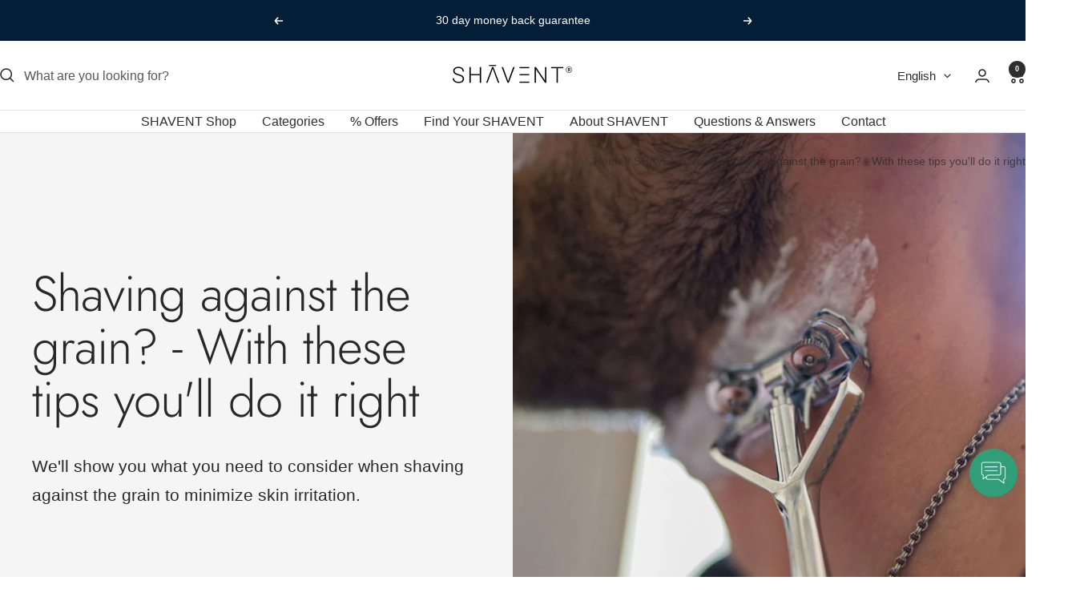

--- FILE ---
content_type: text/html; charset=utf-8
request_url: https://shavent.store/en-sp/blogs/news/wenn-schon-gegen-den-strich-rasieren-dann-so
body_size: 120671
content:
<!doctype html><html class="no-js" lang="en" dir="ltr">
  <head>
    <meta charset="utf-8">
    <meta name="viewport" content="width=device-width, initial-scale=1.0, height=device-height, minimum-scale=1.0, maximum-scale=1.0">
    <meta name="theme-color" content="#ffffff"><link rel="canonical" href="https://shavent.store/en-sp/blogs/news/wenn-schon-gegen-den-strich-rasieren-dann-so"><link rel="shortcut icon" href="//shavent.store/cdn/shop/files/SHAVENT_Favicon_9139e1dc-5999-44e1-a359-fee98629a506.jpg?v=1675889550&width=96" type="image/png"><link rel="preconnect" href="https://cdn.shopify.com">
    <link rel="dns-prefetch" href="https://productreviews.shopifycdn.com">
    <link rel="dns-prefetch" href="https://www.google-analytics.com"><link rel="preconnect" href="https://fonts.shopifycdn.com" crossorigin><link rel="preload" as="style" href="//shavent.store/cdn/shop/t/242/assets/theme.css?v=175685088973928040061763335332">
    <link rel="preload" as="script" href="//shavent.store/cdn/shop/t/242/assets/vendor.js?v=32643890569905814191763335335">
    <link rel="preload" as="script" href="//shavent.store/cdn/shop/t/242/assets/theme.js?v=124836946401644930421763335333"><meta property="og:type" content="article">
  <meta property="og:title" content="Shaving against the grain? - With these tips you&#39;ll do it right"><meta property="og:image" content="http://shavent.store/cdn/shop/articles/1cdcb38e17125fa6670d66fb3ff2511f.jpg?v=1678375394&width=1024">
  <meta property="og:image:secure_url" content="https://shavent.store/cdn/shop/articles/1cdcb38e17125fa6670d66fb3ff2511f.jpg?v=1678375394&width=1024">
  <meta property="og:image:width" content="3291">
  <meta property="og:image:height" content="3290"><meta property="og:description" content="We&#39;ll show you what you need to consider when shaving against the grain to minimize skin irritation."><meta property="og:url" content="https://shavent.store/en-sp/blogs/news/wenn-schon-gegen-den-strich-rasieren-dann-so">
<meta property="og:site_name" content="SHAVENT"><meta name="twitter:card" content="summary"><meta name="twitter:title" content="Shaving against the grain? - With these tips you'll do it right">
  <meta name="twitter:description" content="We&#39;ll show you what you need to consider when shaving against the grain to minimize skin irritation."><meta name="twitter:image" content="https://shavent.store/cdn/shop/articles/1cdcb38e17125fa6670d66fb3ff2511f.jpg?v=1678375394&width=1200">
  <meta name="twitter:image:alt" content="Shavent Rasierer">
    <script type="application/ld+json">{"@context":"http:\/\/schema.org\/","@id":"\/en-sp\/blogs\/news\/wenn-schon-gegen-den-strich-rasieren-dann-so#article","@type":"Article","mainEntityOfPage":{"@type":"WebPage","@id":"https:\/\/shavent.store\/en-sp\/blogs\/news\/wenn-schon-gegen-den-strich-rasieren-dann-so"},"articleBody":"Are you going against the grain again today?\nAs long as this is about shaving, we can help you!😉\nWe'll show you what you need to consider when shaving against the grain to minimize skin irritation. \nWhat are the advantages of shaving against the grain?\nShaving against the grain can produce a much smoother result as the cutting action is deeper. Since less hair shines through, the visual result is also more beautiful. The risk of skin irritation can also be reduced because less stubble is left behind, which traditionally leads to ingrown hairs. \nAnd what are the disadvantages?\nShaving against the grain irritates the skin more and can therefore have unpleasant consequences. We also recommend always shaving with the grain first and waiting for the skin reaction and following our tips if you want to shave against the grain. \nWhat tips do you need to keep in mind when shaving against the grain?\n\nFirst of all you should direction of growth find out about your hair. Sounds banal, but it is extremely important and, above all, not the same for every person or every skin area. Hair often grows in different directions. Simply run your flat finger or a credit card over your hair and feel the resistance.\n\n\nThe good preparation is everything as always. Wash your skin with warm water to open your pores and use plenty of shaving foam or oil. Give the products enough time to soften your hair well. It goes to our gentle and plastic-free care products here long✨. \n\n\nNow it's time to shave. With these tips, shaving against the grain is most comfortable: First, shave in the direction of growth to shorten your hair. Be careful as well, if possible without pressure to shave and work calmly with light, calm shaving strokes. This is how you achieve the smoothest result and avoid skin irritation. \n\n\n\naftercare is just as good as prevention in this case. Then care for your skin with a good aftershave and a lotion to give it the moisture it needs.  \n\n ","headline":"Shaving against the grain? - With these tips you'll do it right","description":"We'll show you what you need to consider when shaving against the grain to minimize skin irritation.","image":"https:\/\/shavent.store\/cdn\/shop\/articles\/1cdcb38e17125fa6670d66fb3ff2511f.jpg?v=1678375394\u0026width=1920","datePublished":"2023-01-25T14:08:42+01:00","dateModified":"2023-01-26T15:07:03+01:00","author":{"@type":"Person","name":"Lara Hanely"},"publisher":{"@type":"Organization","name":"SHAVENT"}}</script><script type="application/ld+json">
  {
    "@context": "https://schema.org",
    "@type": "BreadcrumbList",
    "itemListElement": [{
        "@type": "ListItem",
        "position": 1,
        "name": "Home",
        "item": "https://shavent.store"
      },{
            "@type": "ListItem",
            "position": 2,
            "name": "SHAVENT News",
            "item": "https://shavent.store/en-sp/blogs/news"
          }, {
            "@type": "ListItem",
            "position": 3,
            "name": "SHAVENT News",
            "item": "https://shavent.store/en-sp/blogs/news/wenn-schon-gegen-den-strich-rasieren-dann-so"
          }]
  }
</script>
    <link rel="preload" href="//shavent.store/cdn/fonts/jost/jost_n3.a5df7448b5b8c9a76542f085341dff794ff2a59d.woff2" as="font" type="font/woff2" crossorigin><style>
  /* Typography (heading) */
  @font-face {
  font-family: Jost;
  font-weight: 300;
  font-style: normal;
  font-display: swap;
  src: url("//shavent.store/cdn/fonts/jost/jost_n3.a5df7448b5b8c9a76542f085341dff794ff2a59d.woff2") format("woff2"),
       url("//shavent.store/cdn/fonts/jost/jost_n3.882941f5a26d0660f7dd135c08afc57fc6939a07.woff") format("woff");
}

@font-face {
  font-family: Jost;
  font-weight: 300;
  font-style: italic;
  font-display: swap;
  src: url("//shavent.store/cdn/fonts/jost/jost_i3.8d4e97d98751190bb5824cdb405ec5b0049a74c0.woff2") format("woff2"),
       url("//shavent.store/cdn/fonts/jost/jost_i3.1b7a65a16099fd3de6fdf1255c696902ed952195.woff") format("woff");
}

/* Typography (body) */
  



:root {--heading-color: 13, 13, 13;
    --text-color: 46, 46, 46;
    --background: 255, 255, 255;
    --secondary-background: 244, 245, 247;
    --border-color: 224, 224, 224;
    --border-color-darker: 171, 171, 171;
    --success-color: 39, 133, 104;
    --success-background: 212, 231, 225;
    --error-color: 222, 42, 42;
    --error-background: 253, 240, 240;
    --primary-button-background: 39, 133, 104;
    --primary-button-text-color: 255, 255, 255;
    --secondary-button-background: 223, 223, 223;
    --secondary-button-text-color: 46, 46, 46;
    --product-star-rating: 246, 164, 41;
    --product-on-sale-accent: 222, 43, 43;
    --product-sold-out-accent: 91, 91, 91;
    --product-custom-label-background: 5, 30, 56;
    --product-custom-label-text-color: 255, 255, 255;
    --product-custom-label-2-background: 39, 133, 104;
    --product-custom-label-2-text-color: 255, 255, 255;
    --product-low-stock-text-color: 222, 43, 43;
    --product-in-stock-text-color: 46, 158, 123;
    --loading-bar-background: 46, 46, 46;

    /* We duplicate some "base" colors as root colors, which is useful to use on drawer elements or popover without. Those should not be overridden to avoid issues */
    --root-heading-color: 13, 13, 13;
    --root-text-color: 46, 46, 46;
    --root-background: 255, 255, 255;
    --root-border-color: 224, 224, 224;
    --root-primary-button-background: 39, 133, 104;
    --root-primary-button-text-color: 255, 255, 255;

    --base-font-size: 16px;
    --heading-font-family: Jost, sans-serif;
    --heading-font-weight: 300;
    --heading-font-style: normal;
    --heading-text-transform: normal;
    --text-font-family: "system_ui", -apple-system, 'Segoe UI', Roboto, 'Helvetica Neue', 'Noto Sans', 'Liberation Sans', Arial, sans-serif, 'Apple Color Emoji', 'Segoe UI Emoji', 'Segoe UI Symbol', 'Noto Color Emoji';
    --text-font-weight: 400;
    --text-font-style: normal;
    --text-font-bold-weight: 700;

    /* Typography (font size) */
    --heading-xxsmall-font-size: 11px;
    --heading-xsmall-font-size: 11px;
    --heading-small-font-size: 13px;
    --heading-large-font-size: 40px;
    --heading-h1-font-size: 40px;
    --heading-h2-font-size: 32px;
    --heading-h3-font-size: 28px;
    --heading-h4-font-size: 26px;
    --heading-h5-font-size: 22px;
    --heading-h6-font-size: 18px;

    /* Control the look and feel of the theme by changing radius of various elements */
    --button-border-radius: 0px;
    --block-border-radius: 0px;
    --block-border-radius-reduced: 0px;
    --color-swatch-border-radius: 0px;

    /* Button size */
    --button-height: 48px;
    --button-small-height: 40px;

    /* Form related */
    --form-input-field-height: 48px;
    --form-input-gap: 16px;
    --form-submit-margin: 24px;

    /* Product listing related variables */
    --product-list-block-spacing: 32px;

    /* Video related */
    --play-button-background: 255, 255, 255;
    --play-button-arrow: 46, 46, 46;

    /* RTL support */
    --transform-logical-flip: 1;
    --transform-origin-start: left;
    --transform-origin-end: right;

    /* Other */
    --zoom-cursor-svg-url: url(//shavent.store/cdn/shop/t/242/assets/zoom-cursor.svg?v=78020732617959283661763335547);
    --arrow-right-svg-url: url(//shavent.store/cdn/shop/t/242/assets/arrow-right.svg?v=56484153886969482051763335547);
    --arrow-left-svg-url: url(//shavent.store/cdn/shop/t/242/assets/arrow-left.svg?v=138648248652122405901763335546);

    /* Some useful variables that we can reuse in our CSS. Some explanation are needed for some of them:
       - container-max-width-minus-gutters: represents the container max width without the edge gutters
       - container-outer-width: considering the screen width, represent all the space outside the container
       - container-outer-margin: same as container-outer-width but get set to 0 inside a container
       - container-inner-width: the effective space inside the container (minus gutters)
       - grid-column-width: represents the width of a single column of the grid
       - vertical-breather: this is a variable that defines the global "spacing" between sections, and inside the section
                            to create some "breath" and minimum spacing
     */
    --container-max-width: 1600px;
    --container-gutter: 24px;
    --container-max-width-minus-gutters: calc(var(--container-max-width) - (var(--container-gutter)) * 2);
    --container-outer-width: max(calc((100vw - var(--container-max-width-minus-gutters)) / 2), var(--container-gutter));
    --container-outer-margin: var(--container-outer-width);
    --container-inner-width: calc(100vw - var(--container-outer-width) * 2);

    --grid-column-count: 10;
    --grid-gap: 24px;
    --grid-column-width: calc((100vw - var(--container-outer-width) * 2 - var(--grid-gap) * (var(--grid-column-count) - 1)) / var(--grid-column-count));

    --vertical-breather: 36px;
    --vertical-breather-tight: 36px;

    /* Shopify related variables */
    --payment-terms-background-color: #ffffff;
  }

  @media screen and (min-width: 741px) {
    :root {
      --container-gutter: 40px;
      --grid-column-count: 20;
      --vertical-breather: 48px;
      --vertical-breather-tight: 48px;

      /* Typography (font size) */
      --heading-xsmall-font-size: 13px;
      --heading-small-font-size: 14px;
      --heading-large-font-size: 58px;
      --heading-h1-font-size: 58px;
      --heading-h2-font-size: 44px;
      --heading-h3-font-size: 36px;
      --heading-h4-font-size: 28px;
      --heading-h5-font-size: 22px;
      --heading-h6-font-size: 20px;

      /* Form related */
      --form-input-field-height: 52px;
      --form-submit-margin: 32px;

      /* Button size */
      --button-height: 52px;
      --button-small-height: 44px;
    }
  }

  @media screen and (min-width: 1200px) {
    :root {
      --vertical-breather: 64px;
      --vertical-breather-tight: 48px;
      --product-list-block-spacing: 48px;

      /* Typography */
      --heading-large-font-size: 72px;
      --heading-h1-font-size: 62px;
      --heading-h2-font-size: 54px;
      --heading-h3-font-size: 40px;
      --heading-h4-font-size: 34px;
      --heading-h5-font-size: 26px;
      --heading-h6-font-size: 18px;
    }
  }

  @media screen and (min-width: 1600px) {
    :root {
      --vertical-breather: 64px;
      --vertical-breather-tight: 48px;
    }
  }
</style>
    <script>
  // This allows to expose several variables to the global scope, to be used in scripts
  window.themeVariables = {
    settings: {
      direction: "ltr",
      pageType: "article",
      cartCount: 0,
      moneyFormat: "€{{amount_with_comma_separator}}",
      moneyWithCurrencyFormat: "€{{amount_with_comma_separator}} EUR",
      showVendor: false,
      discountMode: "percentage",
      currencyCodeEnabled: false,
      cartType: "drawer",
      cartCurrency: "EUR",
      mobileZoomFactor: 2.5
    },

    routes: {
      host: "shavent.store",
      rootUrl: "\/en-sp",
      rootUrlWithoutSlash: "\/en-sp",
      cartUrl: "\/en-sp\/cart",
      cartAddUrl: "\/en-sp\/cart\/add",
      cartChangeUrl: "\/en-sp\/cart\/change",
      searchUrl: "\/en-sp\/search",
      predictiveSearchUrl: "\/en-sp\/search\/suggest",
      productRecommendationsUrl: "\/en-sp\/recommendations\/products"
    },

    strings: {
      accessibilityDelete: "Delete",
      accessibilityClose: "Close",
      collectionSoldOut: "Sold out",
      collectionDiscount: "SPECIAL",
      productSalePrice: "Sale price",
      productRegularPrice: "Regular price",
      productFormUnavailable: "Unavailable",
      productFormSoldOut: "Sold out",
      productFormPreOrder: "Pre-order",
      productFormAddToCart: "Add to cart",
      searchNoResults: "No results could be found.",
      searchNewSearch: "New search",
      searchProducts: "Products",
      searchArticles: "Journal",
      searchPages: "Pages",
      searchCollections: "Collections",
      cartViewCart: "View cart",
      cartItemAdded: "Item added to your cart!",
      cartItemAddedShort: "Added to your cart!",
      cartAddOrderNote: "Add order note",
      cartEditOrderNote: "Edit order note",
      shippingEstimatorNoResults: "Sorry, we do not ship to your address.",
      shippingEstimatorOneResult: "There is one shipping rate for your address:",
      shippingEstimatorMultipleResults: "There are several shipping rates for your address:",
      shippingEstimatorError: "One or more error occurred while retrieving shipping rates:"
    },

    libs: {
      flickity: "\/\/shavent.store\/cdn\/shop\/t\/242\/assets\/flickity.js?v=176646718982628074891763335327",
      photoswipe: "\/\/shavent.store\/cdn\/shop\/t\/242\/assets\/photoswipe.js?v=132268647426145925301763335329",
      qrCode: "\/\/shavent.store\/cdn\/shopifycloud\/storefront\/assets\/themes_support\/vendor\/qrcode-3f2b403b.js"
    },

    breakpoints: {
      phone: 'screen and (max-width: 740px)',
      tablet: 'screen and (min-width: 741px) and (max-width: 999px)',
      tabletAndUp: 'screen and (min-width: 741px)',
      pocket: 'screen and (max-width: 999px)',
      lap: 'screen and (min-width: 1000px) and (max-width: 1199px)',
      lapAndUp: 'screen and (min-width: 1000px)',
      desktop: 'screen and (min-width: 1200px)',
      wide: 'screen and (min-width: 1400px)'
    }
  };

  window.addEventListener('pageshow', async () => {
    const cartContent = await (await fetch(`${window.themeVariables.routes.cartUrl}.js`, {cache: 'reload'})).json();
    document.documentElement.dispatchEvent(new CustomEvent('cart:refresh', {detail: {cart: cartContent}}));
  });

  if ('noModule' in HTMLScriptElement.prototype) {
    // Old browsers (like IE) that does not support module will be considered as if not executing JS at all
    document.documentElement.className = document.documentElement.className.replace('no-js', 'js');

    requestAnimationFrame(() => {
      const viewportHeight = (window.visualViewport ? window.visualViewport.height : document.documentElement.clientHeight);
      document.documentElement.style.setProperty('--window-height',viewportHeight + 'px');
    });
  }</script>

    <link rel="stylesheet" href="//shavent.store/cdn/shop/t/242/assets/theme.css?v=175685088973928040061763335332">

    <script src="//shavent.store/cdn/shop/t/242/assets/vendor.js?v=32643890569905814191763335335" defer></script>
    <script src="//shavent.store/cdn/shop/t/242/assets/theme.js?v=124836946401644930421763335333" defer></script>
    <script src="//shavent.store/cdn/shop/t/242/assets/custom.js?v=167639537848865775061763335325" defer></script>

    

<script>window.performance && window.performance.mark && window.performance.mark('shopify.content_for_header.start');</script><meta name="facebook-domain-verification" content="g8zowxjqbdhhtntueb9i4nlp8iztsf">
<meta id="shopify-digital-wallet" name="shopify-digital-wallet" content="/49331273894/digital_wallets/dialog">
<meta name="shopify-checkout-api-token" content="d186f9635e2f5d0358a47abca1c638e9">
<meta id="in-context-paypal-metadata" data-shop-id="49331273894" data-venmo-supported="false" data-environment="production" data-locale="en_US" data-paypal-v4="true" data-currency="EUR">
<link rel="alternate" type="application/atom+xml" title="Feed" href="/en-sp/blogs/news.atom" />
<link rel="alternate" hreflang="x-default" href="https://shavent.store/blogs/news/wenn-schon-gegen-den-strich-rasieren-dann-so">
<link rel="alternate" hreflang="de" href="https://shavent.store/blogs/news/wenn-schon-gegen-den-strich-rasieren-dann-so">
<link rel="alternate" hreflang="es" href="https://shavent.store/es/blogs/news/wenn-schon-gegen-den-strich-rasieren-dann-so">
<link rel="alternate" hreflang="it" href="https://shavent.store/it/blogs/news/wenn-schon-gegen-den-strich-rasieren-dann-so">
<link rel="alternate" hreflang="en" href="https://shavent.store/en/blogs/news/wenn-schon-gegen-den-strich-rasieren-dann-so">
<link rel="alternate" hreflang="fr" href="https://shavent.store/fr/blogs/news/wenn-schon-gegen-den-strich-rasieren-dann-so">
<link rel="alternate" hreflang="nl" href="https://shavent.store/nl/blogs/news/wenn-schon-gegen-den-strich-rasieren-dann-so">
<link rel="alternate" hreflang="pt" href="https://shavent.store/pt/blogs/news/wenn-schon-gegen-den-strich-rasieren-dann-so">
<link rel="alternate" hreflang="de-AT" href="https://shavent.store/de-at/blogs/news/wenn-schon-gegen-den-strich-rasieren-dann-so">
<link rel="alternate" hreflang="it-AT" href="https://shavent.store/it-at/blogs/news/wenn-schon-gegen-den-strich-rasieren-dann-so">
<link rel="alternate" hreflang="en-AT" href="https://shavent.store/en-at/blogs/news/wenn-schon-gegen-den-strich-rasieren-dann-so">
<link rel="alternate" hreflang="fr-FR" href="https://shavent.store/fr-fr/blogs/news/wenn-schon-gegen-den-strich-rasieren-dann-so">
<link rel="alternate" hreflang="en-FR" href="https://shavent.store/en-fr/blogs/news/wenn-schon-gegen-den-strich-rasieren-dann-so">
<link rel="alternate" hreflang="de-FR" href="https://shavent.store/de-fr/blogs/news/wenn-schon-gegen-den-strich-rasieren-dann-so">
<link rel="alternate" hreflang="it-IT" href="https://shavent.store/it-it/blogs/news/wenn-schon-gegen-den-strich-rasieren-dann-so">
<link rel="alternate" hreflang="en-IT" href="https://shavent.store/en-it/blogs/news/wenn-schon-gegen-den-strich-rasieren-dann-so">
<link rel="alternate" hreflang="de-IT" href="https://shavent.store/de-it/blogs/news/wenn-schon-gegen-den-strich-rasieren-dann-so">
<link rel="alternate" hreflang="nl-NL" href="https://shavent.store/nl-nl/blogs/news/wenn-schon-gegen-den-strich-rasieren-dann-so">
<link rel="alternate" hreflang="de-NL" href="https://shavent.store/de-nl/blogs/news/wenn-schon-gegen-den-strich-rasieren-dann-so">
<link rel="alternate" hreflang="en-NL" href="https://shavent.store/en-nl/blogs/news/wenn-schon-gegen-den-strich-rasieren-dann-so">
<link rel="alternate" hreflang="pt-PT" href="https://shavent.store/pt-pt/blogs/news/wenn-schon-gegen-den-strich-rasieren-dann-so">
<link rel="alternate" hreflang="es-PT" href="https://shavent.store/es-pt/blogs/news/wenn-schon-gegen-den-strich-rasieren-dann-so">
<link rel="alternate" hreflang="de-PT" href="https://shavent.store/de-pt/blogs/news/wenn-schon-gegen-den-strich-rasieren-dann-so">
<link rel="alternate" hreflang="en-PT" href="https://shavent.store/en-pt/blogs/news/wenn-schon-gegen-den-strich-rasieren-dann-so">
<link rel="alternate" hreflang="es-ES" href="https://shavent.store/es-sp/blogs/news/wenn-schon-gegen-den-strich-rasieren-dann-so">
<link rel="alternate" hreflang="pt-ES" href="https://shavent.store/pt-sp/blogs/news/wenn-schon-gegen-den-strich-rasieren-dann-so">
<link rel="alternate" hreflang="de-ES" href="https://shavent.store/de-sp/blogs/news/wenn-schon-gegen-den-strich-rasieren-dann-so">
<link rel="alternate" hreflang="en-ES" href="https://shavent.store/en-sp/blogs/news/wenn-schon-gegen-den-strich-rasieren-dann-so">
<link rel="alternate" hreflang="de-CH" href="https://shavent.store/de-ch/blogs/news/wenn-schon-gegen-den-strich-rasieren-dann-so">
<link rel="alternate" hreflang="en-CH" href="https://shavent.store/en-ch/blogs/news/wenn-schon-gegen-den-strich-rasieren-dann-so">
<link rel="alternate" hreflang="it-CH" href="https://shavent.store/it-ch/blogs/news/wenn-schon-gegen-den-strich-rasieren-dann-so">
<link rel="alternate" hreflang="fr-CH" href="https://shavent.store/fr-ch/blogs/news/wenn-schon-gegen-den-strich-rasieren-dann-so">
<link rel="alternate" hreflang="en-GB" href="https://shavent.store/en-uk/blogs/news/wenn-schon-gegen-den-strich-rasieren-dann-so">
<link rel="alternate" hreflang="de-GB" href="https://shavent.store/de-uk/blogs/news/wenn-schon-gegen-den-strich-rasieren-dann-so">
<link rel="alternate" hreflang="nl-GB" href="https://shavent.store/nl-uk/blogs/news/wenn-schon-gegen-den-strich-rasieren-dann-so">
<link rel="alternate" hreflang="es-GB" href="https://shavent.store/es-uk/blogs/news/wenn-schon-gegen-den-strich-rasieren-dann-so">
<script async="async" src="/checkouts/internal/preloads.js?locale=en-ES"></script>
<script id="apple-pay-shop-capabilities" type="application/json">{"shopId":49331273894,"countryCode":"DE","currencyCode":"EUR","merchantCapabilities":["supports3DS"],"merchantId":"gid:\/\/shopify\/Shop\/49331273894","merchantName":"SHAVENT","requiredBillingContactFields":["postalAddress","email"],"requiredShippingContactFields":["postalAddress","email"],"shippingType":"shipping","supportedNetworks":["visa","maestro","masterCard","amex"],"total":{"type":"pending","label":"SHAVENT","amount":"1.00"},"shopifyPaymentsEnabled":true,"supportsSubscriptions":true}</script>
<script id="shopify-features" type="application/json">{"accessToken":"d186f9635e2f5d0358a47abca1c638e9","betas":["rich-media-storefront-analytics"],"domain":"shavent.store","predictiveSearch":true,"shopId":49331273894,"locale":"en"}</script>
<script>var Shopify = Shopify || {};
Shopify.shop = "shavent.myshopify.com";
Shopify.locale = "en";
Shopify.currency = {"active":"EUR","rate":"1.0"};
Shopify.country = "ES";
Shopify.theme = {"name":"Version_Base_Focal_251114","id":174426980620,"schema_name":"Focal","schema_version":"12.6.1","theme_store_id":714,"role":"main"};
Shopify.theme.handle = "null";
Shopify.theme.style = {"id":null,"handle":null};
Shopify.cdnHost = "shavent.store/cdn";
Shopify.routes = Shopify.routes || {};
Shopify.routes.root = "/en-sp/";</script>
<script type="module">!function(o){(o.Shopify=o.Shopify||{}).modules=!0}(window);</script>
<script>!function(o){function n(){var o=[];function n(){o.push(Array.prototype.slice.apply(arguments))}return n.q=o,n}var t=o.Shopify=o.Shopify||{};t.loadFeatures=n(),t.autoloadFeatures=n()}(window);</script>
<script id="shop-js-analytics" type="application/json">{"pageType":"article"}</script>
<script defer="defer" async type="module" src="//shavent.store/cdn/shopifycloud/shop-js/modules/v2/client.init-shop-cart-sync_BdyHc3Nr.en.esm.js"></script>
<script defer="defer" async type="module" src="//shavent.store/cdn/shopifycloud/shop-js/modules/v2/chunk.common_Daul8nwZ.esm.js"></script>
<script type="module">
  await import("//shavent.store/cdn/shopifycloud/shop-js/modules/v2/client.init-shop-cart-sync_BdyHc3Nr.en.esm.js");
await import("//shavent.store/cdn/shopifycloud/shop-js/modules/v2/chunk.common_Daul8nwZ.esm.js");

  window.Shopify.SignInWithShop?.initShopCartSync?.({"fedCMEnabled":true,"windoidEnabled":true});

</script>
<script>(function() {
  var isLoaded = false;
  function asyncLoad() {
    if (isLoaded) return;
    isLoaded = true;
    var urls = ["https:\/\/cdn-app.sealsubscriptions.com\/shopify\/public\/js\/sealsubscriptions.js?shop=shavent.myshopify.com","https:\/\/static.klaviyo.com\/onsite\/js\/klaviyo.js?company_id=V5umDk\u0026shop=shavent.myshopify.com","\/\/cdn.shopify.com\/proxy\/8d4e3998083aa3fd03df012be0c0c937ce429a8b0fb39d868836f2f66c6f0372\/shopify-script-tags.s3.eu-west-1.amazonaws.com\/smartseo\/instantpage.js?shop=shavent.myshopify.com\u0026sp-cache-control=cHVibGljLCBtYXgtYWdlPTkwMA"];
    for (var i = 0; i < urls.length; i++) {
      var s = document.createElement('script');
      s.type = 'text/javascript';
      s.async = true;
      s.src = urls[i];
      var x = document.getElementsByTagName('script')[0];
      x.parentNode.insertBefore(s, x);
    }
  };
  if(window.attachEvent) {
    window.attachEvent('onload', asyncLoad);
  } else {
    window.addEventListener('load', asyncLoad, false);
  }
})();</script>
<script id="__st">var __st={"a":49331273894,"offset":3600,"reqid":"c15f8cb1-f53f-4daf-bb5a-0be645ccdb4b-1769003163","pageurl":"shavent.store\/en-sp\/blogs\/news\/wenn-schon-gegen-den-strich-rasieren-dann-so","s":"articles-604640510220","u":"76e005ca5289","p":"article","rtyp":"article","rid":604640510220};</script>
<script>window.ShopifyPaypalV4VisibilityTracking = true;</script>
<script id="captcha-bootstrap">!function(){'use strict';const t='contact',e='account',n='new_comment',o=[[t,t],['blogs',n],['comments',n],[t,'customer']],c=[[e,'customer_login'],[e,'guest_login'],[e,'recover_customer_password'],[e,'create_customer']],r=t=>t.map((([t,e])=>`form[action*='/${t}']:not([data-nocaptcha='true']) input[name='form_type'][value='${e}']`)).join(','),a=t=>()=>t?[...document.querySelectorAll(t)].map((t=>t.form)):[];function s(){const t=[...o],e=r(t);return a(e)}const i='password',u='form_key',d=['recaptcha-v3-token','g-recaptcha-response','h-captcha-response',i],f=()=>{try{return window.sessionStorage}catch{return}},m='__shopify_v',_=t=>t.elements[u];function p(t,e,n=!1){try{const o=window.sessionStorage,c=JSON.parse(o.getItem(e)),{data:r}=function(t){const{data:e,action:n}=t;return t[m]||n?{data:e,action:n}:{data:t,action:n}}(c);for(const[e,n]of Object.entries(r))t.elements[e]&&(t.elements[e].value=n);n&&o.removeItem(e)}catch(o){console.error('form repopulation failed',{error:o})}}const l='form_type',E='cptcha';function T(t){t.dataset[E]=!0}const w=window,h=w.document,L='Shopify',v='ce_forms',y='captcha';let A=!1;((t,e)=>{const n=(g='f06e6c50-85a8-45c8-87d0-21a2b65856fe',I='https://cdn.shopify.com/shopifycloud/storefront-forms-hcaptcha/ce_storefront_forms_captcha_hcaptcha.v1.5.2.iife.js',D={infoText:'Protected by hCaptcha',privacyText:'Privacy',termsText:'Terms'},(t,e,n)=>{const o=w[L][v],c=o.bindForm;if(c)return c(t,g,e,D).then(n);var r;o.q.push([[t,g,e,D],n]),r=I,A||(h.body.append(Object.assign(h.createElement('script'),{id:'captcha-provider',async:!0,src:r})),A=!0)});var g,I,D;w[L]=w[L]||{},w[L][v]=w[L][v]||{},w[L][v].q=[],w[L][y]=w[L][y]||{},w[L][y].protect=function(t,e){n(t,void 0,e),T(t)},Object.freeze(w[L][y]),function(t,e,n,w,h,L){const[v,y,A,g]=function(t,e,n){const i=e?o:[],u=t?c:[],d=[...i,...u],f=r(d),m=r(i),_=r(d.filter((([t,e])=>n.includes(e))));return[a(f),a(m),a(_),s()]}(w,h,L),I=t=>{const e=t.target;return e instanceof HTMLFormElement?e:e&&e.form},D=t=>v().includes(t);t.addEventListener('submit',(t=>{const e=I(t);if(!e)return;const n=D(e)&&!e.dataset.hcaptchaBound&&!e.dataset.recaptchaBound,o=_(e),c=g().includes(e)&&(!o||!o.value);(n||c)&&t.preventDefault(),c&&!n&&(function(t){try{if(!f())return;!function(t){const e=f();if(!e)return;const n=_(t);if(!n)return;const o=n.value;o&&e.removeItem(o)}(t);const e=Array.from(Array(32),(()=>Math.random().toString(36)[2])).join('');!function(t,e){_(t)||t.append(Object.assign(document.createElement('input'),{type:'hidden',name:u})),t.elements[u].value=e}(t,e),function(t,e){const n=f();if(!n)return;const o=[...t.querySelectorAll(`input[type='${i}']`)].map((({name:t})=>t)),c=[...d,...o],r={};for(const[a,s]of new FormData(t).entries())c.includes(a)||(r[a]=s);n.setItem(e,JSON.stringify({[m]:1,action:t.action,data:r}))}(t,e)}catch(e){console.error('failed to persist form',e)}}(e),e.submit())}));const S=(t,e)=>{t&&!t.dataset[E]&&(n(t,e.some((e=>e===t))),T(t))};for(const o of['focusin','change'])t.addEventListener(o,(t=>{const e=I(t);D(e)&&S(e,y())}));const B=e.get('form_key'),M=e.get(l),P=B&&M;t.addEventListener('DOMContentLoaded',(()=>{const t=y();if(P)for(const e of t)e.elements[l].value===M&&p(e,B);[...new Set([...A(),...v().filter((t=>'true'===t.dataset.shopifyCaptcha))])].forEach((e=>S(e,t)))}))}(h,new URLSearchParams(w.location.search),n,t,e,['guest_login'])})(!0,!1)}();</script>
<script integrity="sha256-4kQ18oKyAcykRKYeNunJcIwy7WH5gtpwJnB7kiuLZ1E=" data-source-attribution="shopify.loadfeatures" defer="defer" src="//shavent.store/cdn/shopifycloud/storefront/assets/storefront/load_feature-a0a9edcb.js" crossorigin="anonymous"></script>
<script data-source-attribution="shopify.dynamic_checkout.dynamic.init">var Shopify=Shopify||{};Shopify.PaymentButton=Shopify.PaymentButton||{isStorefrontPortableWallets:!0,init:function(){window.Shopify.PaymentButton.init=function(){};var t=document.createElement("script");t.src="https://shavent.store/cdn/shopifycloud/portable-wallets/latest/portable-wallets.en.js",t.type="module",document.head.appendChild(t)}};
</script>
<script data-source-attribution="shopify.dynamic_checkout.buyer_consent">
  function portableWalletsHideBuyerConsent(e){var t=document.getElementById("shopify-buyer-consent"),n=document.getElementById("shopify-subscription-policy-button");t&&n&&(t.classList.add("hidden"),t.setAttribute("aria-hidden","true"),n.removeEventListener("click",e))}function portableWalletsShowBuyerConsent(e){var t=document.getElementById("shopify-buyer-consent"),n=document.getElementById("shopify-subscription-policy-button");t&&n&&(t.classList.remove("hidden"),t.removeAttribute("aria-hidden"),n.addEventListener("click",e))}window.Shopify?.PaymentButton&&(window.Shopify.PaymentButton.hideBuyerConsent=portableWalletsHideBuyerConsent,window.Shopify.PaymentButton.showBuyerConsent=portableWalletsShowBuyerConsent);
</script>
<script data-source-attribution="shopify.dynamic_checkout.cart.bootstrap">document.addEventListener("DOMContentLoaded",(function(){function t(){return document.querySelector("shopify-accelerated-checkout-cart, shopify-accelerated-checkout")}if(t())Shopify.PaymentButton.init();else{new MutationObserver((function(e,n){t()&&(Shopify.PaymentButton.init(),n.disconnect())})).observe(document.body,{childList:!0,subtree:!0})}}));
</script>
<link id="shopify-accelerated-checkout-styles" rel="stylesheet" media="screen" href="https://shavent.store/cdn/shopifycloud/portable-wallets/latest/accelerated-checkout-backwards-compat.css" crossorigin="anonymous">
<style id="shopify-accelerated-checkout-cart">
        #shopify-buyer-consent {
  margin-top: 1em;
  display: inline-block;
  width: 100%;
}

#shopify-buyer-consent.hidden {
  display: none;
}

#shopify-subscription-policy-button {
  background: none;
  border: none;
  padding: 0;
  text-decoration: underline;
  font-size: inherit;
  cursor: pointer;
}

#shopify-subscription-policy-button::before {
  box-shadow: none;
}

      </style>

<script>window.performance && window.performance.mark && window.performance.mark('shopify.content_for_header.end');</script>
  











<!-- BEGIN app block: shopify://apps/pandectes-gdpr/blocks/banner/58c0baa2-6cc1-480c-9ea6-38d6d559556a -->
  
    
      <!-- TCF is active, scripts are loaded above -->
      
        <script>
          if (!window.PandectesRulesSettings) {
            window.PandectesRulesSettings = {"store":{"id":49331273894,"adminMode":false,"headless":false,"storefrontRootDomain":"","checkoutRootDomain":"","storefrontAccessToken":""},"banner":{"revokableTrigger":false,"cookiesBlockedByDefault":"7","hybridStrict":false,"isActive":true},"geolocation":{"brOnly":false,"caOnly":false,"euOnly":false,"jpOnly":false,"thOnly":false,"canadaOnly":false,"canadaLaw25":false,"canadaPipeda":false,"globalVisibility":true},"blocker":{"isActive":false,"googleConsentMode":{"isActive":true,"id":"GTM-N82754WV","analyticsId":"G-EHL89NMJJY","onlyGtm":false,"adwordsId":"","adStorageCategory":4,"analyticsStorageCategory":2,"functionalityStorageCategory":1,"personalizationStorageCategory":1,"securityStorageCategory":0,"customEvent":true,"redactData":true,"urlPassthrough":true,"dataLayerProperty":"dataLayer","waitForUpdate":0,"useNativeChannel":true,"debugMode":false},"facebookPixel":{"isActive":false,"id":"","ldu":false},"microsoft":{"isActive":false,"uetTags":"134570214"},"clarity":{"isActive":false,"id":""},"rakuten":{"isActive":false,"cmp":false,"ccpa":false},"gpcIsActive":true,"klaviyoIsActive":true,"defaultBlocked":7,"patterns":{"whiteList":[],"blackList":{"1":[],"2":[],"4":["j.clarity.ms"],"8":[]},"iframesWhiteList":[],"iframesBlackList":{"1":[],"2":[],"4":[],"8":[]},"beaconsWhiteList":[],"beaconsBlackList":{"1":[],"2":[],"4":[],"8":[]}}}};
            const rulesScript = document.createElement('script');
            window.PandectesRulesSettings.auto = true;
            rulesScript.src = "https://cdn.shopify.com/extensions/019be0cb-53b8-76dc-af6c-64bb112d8731/gdpr-239/assets/pandectes-rules.js";
            const firstChild = document.head.firstChild;
            document.head.insertBefore(rulesScript, firstChild);
          }
        </script>
      
      <script>
        
          window.PandectesSettings = {"store":{"id":49331273894,"plan":"premium","theme":"Version_A_Focal_2511111","primaryLocale":"de","adminMode":false,"headless":false,"storefrontRootDomain":"","checkoutRootDomain":"","storefrontAccessToken":""},"tsPublished":1762906595,"declaration":{"showPurpose":true,"showProvider":true,"showDateGenerated":true},"language":{"unpublished":[],"languageMode":"Multilingual","fallbackLanguage":"de","languageDetection":"browser","languagesSupported":["en","fr","es","it","nl","pt"]},"texts":{"managed":{"headerText":{"de":"Wir respektieren deine Privatsphäre","en":"We respect your privacy","es":"Respetamos tu privacidad","fr":"Nous respectons votre vie privée","it":"Rispettiamo la tua privacy","nl":"Wij respecteren uw privacy","pt":"Nós respeitamos sua privacidade"},"consentText":{"de":"Diese Website verwendet zustimmungspflichtige Cookies und Technologien von Drittanbietern, um bestimmte Funktionen zu integrieren sowie Werbung zu personalisieren. Dies kann die Datenübermittlung in die USA einschließen. Detaillierte Informationen finden Sie unter dem Link Datenschutzerklärung. Wenn Sie auf \"Annehmen\" klicken, werden diese Funktionen aktiviert (Zustimmung). Sie können Ihre Zustimmung jederzeit widerrufen.","en":"This website uses consent-required cookies and third-party technologies to integrate certain functions and personalize advertising. This may include data transfer to the USA. Detailed information can be found in the Privacy Policy. By clicking 'Accept,' these functions will be activated (consent). You can withdraw your consent at any time.","es":"Este sitio web utiliza cookies que requieren consentimiento y tecnologías de terceros para integrar ciertas funciones y personalizar la publicidad. Esto puede incluir la transferencia de datos a los EE. UU. Encontrará información detallada en la Política de Privacidad. Al hacer clic en 'Aceptar', estas funciones se activarán (consentimiento). Puede retirar su consentimiento en cualquier momento.","fr":"Ce site utilise des cookies nécessitant votre consentement ainsi que des technologies tierces pour intégrer certaines fonctionnalités et personnaliser la publicité. Cela peut inclure un transfert de données vers les États-Unis. Vous trouverez des informations détaillées dans la Politique de Confidentialité. En cliquant sur 'Accepter', ces fonctionnalités seront activées (consentement). Vous pouvez retirer votre consentement à tout moment.","it":"Questo sito web utilizza cookie che richiedono il consenso e tecnologie di terze parti per integrare alcune funzioni e personalizzare la pubblicità. Questo può includere il trasferimento di dati negli Stati Uniti. Informazioni dettagliate sono disponibili nell'Informativa sulla privacy. Facendo clic su 'Accetta', queste funzionalità verranno attivate (consenso). È possibile revocare il consenso in qualsiasi momento.","nl":"Deze website maakt gebruik van cookies die toestemming vereisen en technologieën van derden om bepaalde functies te integreren en advertenties te personaliseren. Dit kan het verzenden van gegevens naar de VS omvatten. Gedetailleerde informatie vindt u in het Privacybeleid. Door op 'Accepteren' te klikken, worden deze functies geactiveerd (toestemming). U kunt uw toestemming op elk moment intrekken.","pt":"Este site utiliza cookies que requerem consentimento e tecnologias de terceiros para integrar certas funções e personalizar a publicidade. Isso pode incluir a transferência de dados para os EUA. Informações detalhadas podem ser encontradas na Política de Privacidade. Ao clicar em 'Aceitar', essas funções serão ativadas (consentimento). Você pode revogar seu consentimento a qualquer momento."},"linkText":{"de":"Mehr erfahren","en":"Privacy Policy","es":"Aprende más","fr":"Apprendre encore plus","it":"Scopri di più","nl":"Kom meer te weten","pt":"Saber mais"},"imprintText":{"de":"Impressum","en":"Imprint","es":"Imprimir","fr":"Imprimer","it":"Impronta","nl":"Afdruk","pt":"Imprimir"},"googleLinkText":{"de":"Googles Datenschutzbestimmungen","en":"Google's Privacy Terms","es":"Términos de privacidad de Google","fr":"Conditions de confidentialité de Google","it":"Termini sulla privacy di Google","nl":"Privacyvoorwaarden van Google","pt":"Termos de Privacidade do Google"},"allowButtonText":{"de":"Annehmen","en":"Accept all","es":"Aceptar","fr":"J'accepte","it":"Accettare","nl":"Aanvaarden","pt":"Aceitar"},"denyButtonText":{"de":"Ablehnen","en":"Decline all","es":"Rechazar","fr":"Déclin","it":"Declino","nl":"Afwijzen","pt":"Declínio"},"dismissButtonText":{"de":"Okay","en":"Ok","es":"OK","fr":"D'accord","it":"Ok","nl":"OK","pt":"OK"},"leaveSiteButtonText":{"de":"Diese Seite verlassen","en":"Leave this site","es":"Salir de este sitio","fr":"Quitter ce site","it":"Lascia questo sito","nl":"Verlaat deze site","pt":"Saia deste site"},"preferencesButtonText":{"de":"Einstellungen","en":"Preferences","es":"Preferencias","fr":"Préférences","it":"Preferenze","nl":"Voorkeuren","pt":"Preferências"},"cookiePolicyText":{"de":"Cookie-Richtlinie","en":"Cookie policy","es":"Política de cookies","fr":"Politique de cookies","it":"Gestione dei Cookie","nl":"Cookie beleid","pt":"Política de Cookies"},"preferencesPopupTitleText":{"de":"Einwilligungseinstellungen verwalten","en":"Manage consent preferences","es":"Gestionar las preferencias de consentimiento","fr":"Gérer les préférences de consentement","it":"Gestire le preferenze di consenso","nl":"Toestemmingsvoorkeuren beheren","pt":"Gerenciar preferências de consentimento"},"preferencesPopupIntroText":{"de":"Wir verwenden Cookies, um die Funktionalität der Website zu optimieren, die Leistung zu analysieren und Ihnen ein personalisiertes Erlebnis zu bieten. Einige Cookies sind für den ordnungsgemäßen Betrieb der Website unerlässlich. Diese Cookies können nicht deaktiviert werden. In diesem Fenster können Sie Ihre Präferenzen für Cookies verwalten.","en":"We use cookies to optimize website functionality, analyze the performance, and provide personalized experience to you. Some cookies are essential to make the website operate and function correctly. Those cookies cannot be disabled. In this window you can manage your preference of cookies.","es":"Usamos cookies para optimizar la funcionalidad del sitio web, analizar el rendimiento y brindarle una experiencia personalizada. Algunas cookies son esenciales para que el sitio web funcione y funcione correctamente. Esas cookies no se pueden desactivar. En esta ventana puede administrar su preferencia de cookies.","fr":"Nous utilisons des cookies pour optimiser les fonctionnalités du site Web, analyser les performances et vous offrir une expérience personnalisée. Certains cookies sont indispensables au bon fonctionnement et au bon fonctionnement du site. Ces cookies ne peuvent pas être désactivés. Dans cette fenêtre, vous pouvez gérer votre préférence de cookies.","it":"Utilizziamo i cookie per ottimizzare la funzionalità del sito Web, analizzare le prestazioni e fornire un'esperienza personalizzata all'utente. Alcuni cookie sono essenziali per il funzionamento e il corretto funzionamento del sito web. Questi cookie non possono essere disabilitati. In questa finestra puoi gestire le tue preferenze sui cookie.","nl":"We gebruiken cookies om de functionaliteit van de website te optimaliseren, de prestaties te analyseren en u een gepersonaliseerde ervaring te bieden. Sommige cookies zijn essentieel om de website correct te laten werken en functioneren. Die cookies kunnen niet worden uitgeschakeld. In dit venster kunt u uw voorkeur voor cookies beheren.","pt":"Usamos cookies para otimizar a funcionalidade do site, analisar o desempenho e fornecer uma experiência personalizada para você. Alguns cookies são essenciais para que o site funcione e funcione corretamente. Esses cookies não podem ser desativados. Nesta janela você pode gerenciar sua preferência de cookies."},"preferencesPopupSaveButtonText":{"de":"Auswahl speichern","en":"Save preferences","es":"Guardar preferencias","fr":"Enregistrer les préférences","it":"Salva preferenze","nl":"Voorkeuren opslaan","pt":"Salvar preferências"},"preferencesPopupCloseButtonText":{"de":"Schließen","en":"Close","es":"Cerrar","fr":"proche","it":"Chiudere","nl":"Sluiten","pt":"Fechar"},"preferencesPopupAcceptAllButtonText":{"de":"Alles Akzeptieren","en":"Accept all","es":"Aceptar todo","fr":"Accepter tout","it":"Accettare tutti","nl":"Accepteer alles","pt":"Aceitar tudo"},"preferencesPopupRejectAllButtonText":{"de":"Alles ablehnen","en":"Reject all","es":"Rechazar todo","fr":"Tout rejeter","it":"Rifiuta tutto","nl":"Alles afwijzen","pt":"Rejeitar tudo"},"cookiesDetailsText":{"de":"Cookie-Details","en":"Cookies details","es":"Detalles de las cookies","fr":"Détails des cookies","it":"Dettagli sui cookie","nl":"Cookiegegevens","pt":"Detalhes de cookies"},"preferencesPopupAlwaysAllowedText":{"de":"Immer erlaubt","en":"Always allowed","es":"Siempre permitido","fr":"Toujours activé","it":"sempre permesso","nl":"altijd toegestaan","pt":"Sempre permitido"},"accessSectionParagraphText":{"de":"Sie haben das Recht, jederzeit auf Ihre Daten zuzugreifen.","en":"You have the right to request access to your data at any time.","es":"Tiene derecho a poder acceder a sus datos en cualquier momento.","fr":"Vous avez le droit de pouvoir accéder à vos données à tout moment.","it":"Hai il diritto di poter accedere ai tuoi dati in qualsiasi momento.","nl":"U heeft te allen tijde het recht om uw gegevens in te zien.","pt":"Você tem o direito de acessar seus dados a qualquer momento."},"accessSectionTitleText":{"de":"Datenübertragbarkeit","en":"Data portability","es":"Portabilidad de datos","fr":"Portabilité des données","it":"Portabilità dei dati","nl":"Gegevensportabiliteit","pt":"Portabilidade de dados"},"accessSectionAccountInfoActionText":{"de":"persönliche Daten","en":"Personal data","es":"Información personal","fr":"Données personnelles","it":"Dati personali","nl":"Persoonlijke gegevens","pt":"Dados pessoais"},"accessSectionDownloadReportActionText":{"de":"Alle Daten anfordern","en":"Request export","es":"Descargar todo","fr":"Tout télécharger","it":"Scarica tutto","nl":"Download alles","pt":"Baixar tudo"},"accessSectionGDPRRequestsActionText":{"de":"Anfragen betroffener Personen","en":"Data subject requests","es":"Solicitudes de sujetos de datos","fr":"Demandes des personnes concernées","it":"Richieste dell'interessato","nl":"Verzoeken van betrokkenen","pt":"Solicitações de titulares de dados"},"accessSectionOrdersRecordsActionText":{"de":"Aufträge","en":"Orders","es":"Pedidos","fr":"Ordres","it":"Ordini","nl":"Bestellingen","pt":"Pedidos"},"rectificationSectionParagraphText":{"de":"Sie haben das Recht, die Aktualisierung Ihrer Daten zu verlangen, wann immer Sie dies für angemessen halten.","en":"You have the right to request your data to be updated whenever you think it is appropriate.","es":"Tienes derecho a solicitar la actualización de tus datos siempre que lo creas oportuno.","fr":"Vous avez le droit de demander la mise à jour de vos données chaque fois que vous le jugez approprié.","it":"Hai il diritto di richiedere l'aggiornamento dei tuoi dati ogni volta che lo ritieni opportuno.","nl":"U hebt het recht om te vragen dat uw gegevens worden bijgewerkt wanneer u dat nodig acht.","pt":"Você tem o direito de solicitar que seus dados sejam atualizados sempre que considerar apropriado."},"rectificationSectionTitleText":{"de":"Datenberichtigung","en":"Data Rectification","es":"Rectificación de datos","fr":"Rectification des données","it":"Rettifica dei dati","nl":"Gegevens rectificatie","pt":"Retificação de Dados"},"rectificationCommentPlaceholder":{"de":"Beschreiben Sie, was Sie aktualisieren möchten","en":"Describe what you want to be updated","es":"Describe lo que quieres que se actualice","fr":"Décrivez ce que vous souhaitez mettre à jour","it":"Descrivi cosa vuoi che venga aggiornato","nl":"Beschrijf wat u wilt bijwerken","pt":"Descreva o que você deseja que seja atualizado"},"rectificationCommentValidationError":{"de":"Kommentar ist erforderlich","en":"Comment is required","es":"Se requiere comentario","fr":"Un commentaire est requis","it":"Il commento è obbligatorio","nl":"Commentaar is verplicht","pt":"O comentário é obrigatório"},"rectificationSectionEditAccountActionText":{"de":"Aktualisierung anfordern","en":"Request an update","es":"Solicita una actualización","fr":"Demander une mise à jour","it":"Richiedi un aggiornamento","nl":"Vraag een update aan","pt":"Solicite uma atualização"},"erasureSectionTitleText":{"de":"Recht auf Vergessenwerden","en":"Right to be forgotten","es":"Derecho al olvido","fr":"Droit à l'oubli","it":"Diritto all'oblio","nl":"Recht om vergeten te worden","pt":"Direito de ser esquecido"},"erasureSectionParagraphText":{"de":"Sie haben das Recht, die Löschung aller Ihrer Daten zu verlangen. Danach können Sie nicht mehr auf Ihr Konto zugreifen.","en":"You have the right to ask all your data to be erased. After that, you will no longer be able to access your account.","es":"Tiene derecho a solicitar la eliminación de todos sus datos. Después de eso, ya no podrá acceder a su cuenta.","fr":"Vous avez le droit de demander que toutes vos données soient effacées. Après cela, vous ne pourrez plus accéder à votre compte.","it":"Hai il diritto di chiedere la cancellazione di tutti i tuoi dati. Dopodiché, non sarai più in grado di accedere al tuo account.","nl":"U heeft het recht om al uw gegevens te laten wissen. Daarna heeft u geen toegang meer tot uw account.","pt":"Você tem o direito de solicitar que todos os seus dados sejam apagados. Depois disso, você não poderá mais acessar sua conta."},"erasureSectionRequestDeletionActionText":{"de":"Löschung personenbezogener Daten anfordern","en":"Request personal data deletion","es":"Solicitar la eliminación de datos personales","fr":"Demander la suppression des données personnelles","it":"Richiedi la cancellazione dei dati personali","nl":"Verzoek om verwijdering van persoonlijke gegevens","pt":"Solicitar exclusão de dados pessoais"},"consentDate":{"de":"Zustimmungsdatum","en":"Consent date","es":"fecha de consentimiento","fr":"Date de consentement","it":"Data del consenso","nl":"Toestemmingsdatum","pt":"Data de consentimento"},"consentId":{"de":"Einwilligungs-ID","en":"Consent ID","es":"ID de consentimiento","fr":"ID de consentement","it":"ID di consenso","nl":"Toestemmings-ID","pt":"ID de consentimento"},"consentSectionChangeConsentActionText":{"de":"Einwilligungspräferenz ändern","en":"Change consent preference","es":"Cambiar la preferencia de consentimiento","fr":"Modifier la préférence de consentement","it":"Modifica la preferenza per il consenso","nl":"Wijzig de toestemmingsvoorkeur","pt":"Alterar preferência de consentimento"},"consentSectionConsentedText":{"de":"Sie haben der Cookie-Richtlinie dieser Website zugestimmt am","en":"You consented to the cookies policy of this website on","es":"Usted dio su consentimiento a la política de cookies de este sitio web en","fr":"Vous avez consenti à la politique de cookies de ce site Web sur","it":"Hai acconsentito alla politica sui cookie di questo sito web su","nl":"U heeft ingestemd met het cookiebeleid van deze website op:","pt":"Você consentiu com a política de cookies deste site em"},"consentSectionNoConsentText":{"de":"Sie haben der Cookie-Richtlinie dieser Website nicht zugestimmt.","en":"You have not consented to the cookies policy of this website.","es":"No ha dado su consentimiento a la política de cookies de este sitio web.","fr":"Vous n'avez pas consenti à la politique de cookies de ce site Web.","it":"Non hai acconsentito alla politica sui cookie di questo sito.","nl":"U heeft niet ingestemd met het cookiebeleid van deze website.","pt":"Você não concordou com a política de cookies deste site."},"consentSectionTitleText":{"de":"Ihre Cookie-Einwilligung","en":"Your cookie consent","es":"Su consentimiento de cookies","fr":"Votre consentement aux cookies","it":"Il tuo consenso ai cookie","nl":"Uw toestemming voor cookies","pt":"Seu consentimento de cookies"},"consentStatus":{"de":"Einwilligungspräferenz","en":"Consent preference","es":"Preferencia de consentimiento","fr":"Préférence de consentement","it":"Preferenza di consenso","nl":"Toestemmingsvoorkeur","pt":"preferência de consentimento"},"confirmationFailureMessage":{"de":"Ihre Anfrage wurde nicht bestätigt. Bitte versuchen Sie es erneut und wenn das Problem weiterhin besteht, wenden Sie sich an den Ladenbesitzer, um Hilfe zu erhalten","en":"Your request was not verified. Please try again and if problem persists, contact store owner for assistance","es":"Su solicitud no fue verificada. Vuelva a intentarlo y, si el problema persiste, comuníquese con el propietario de la tienda para obtener ayuda.","fr":"Votre demande n'a pas été vérifiée. Veuillez réessayer et si le problème persiste, contactez le propriétaire du magasin pour obtenir de l'aide","it":"La tua richiesta non è stata verificata. Riprova e se il problema persiste, contatta il proprietario del negozio per assistenza","nl":"Uw verzoek is niet geverifieerd. Probeer het opnieuw en als het probleem aanhoudt, neem dan contact op met de winkeleigenaar voor hulp","pt":"Sua solicitação não foi verificada. Tente novamente e se o problema persistir, entre em contato com o proprietário da loja para obter ajuda"},"confirmationFailureTitle":{"de":"Ein Problem ist aufgetreten","en":"A problem occurred","es":"Ocurrió un problema","fr":"Un problème est survenu","it":"Si è verificato un problema","nl":"Er is een probleem opgetreden","pt":"Ocorreu um problema"},"confirmationSuccessMessage":{"de":"Wir werden uns in Kürze zu Ihrem Anliegen bei Ihnen melden.","en":"We will soon get back to you as to your request.","es":"Pronto nos comunicaremos con usted en cuanto a su solicitud.","fr":"Nous reviendrons rapidement vers vous quant à votre demande.","it":"Ti risponderemo presto in merito alla tua richiesta.","nl":"We zullen spoedig contact met u opnemen over uw verzoek.","pt":"Em breve entraremos em contato com você sobre sua solicitação."},"confirmationSuccessTitle":{"de":"Ihre Anfrage wurde bestätigt","en":"Your request is verified","es":"Tu solicitud está verificada","fr":"Votre demande est vérifiée","it":"La tua richiesta è verificata","nl":"Uw verzoek is geverifieerd","pt":"Sua solicitação foi verificada"},"guestsSupportEmailFailureMessage":{"de":"Ihre Anfrage wurde nicht übermittelt. Bitte versuchen Sie es erneut und wenn das Problem weiterhin besteht, wenden Sie sich an den Shop-Inhaber, um Hilfe zu erhalten.","en":"Your request was not submitted. Please try again and if problem persists, contact store owner for assistance.","es":"Su solicitud no fue enviada. Vuelva a intentarlo y, si el problema persiste, comuníquese con el propietario de la tienda para obtener ayuda.","fr":"Votre demande n'a pas été soumise. Veuillez réessayer et si le problème persiste, contactez le propriétaire du magasin pour obtenir de l'aide.","it":"La tua richiesta non è stata inviata. Riprova e se il problema persiste, contatta il proprietario del negozio per assistenza.","nl":"Uw verzoek is niet ingediend. Probeer het opnieuw en als het probleem aanhoudt, neem dan contact op met de winkeleigenaar voor hulp.","pt":"Sua solicitação não foi enviada. Tente novamente e se o problema persistir, entre em contato com o proprietário da loja para obter ajuda."},"guestsSupportEmailFailureTitle":{"de":"Ein Problem ist aufgetreten","en":"A problem occurred","es":"Ocurrió un problema","fr":"Un problème est survenu","it":"Si è verificato un problema","nl":"Er is een probleem opgetreden","pt":"Ocorreu um problema"},"guestsSupportEmailPlaceholder":{"de":"E-Mail-Addresse","en":"E-mail address","es":"Dirección de correo electrónico","fr":"Adresse e-mail","it":"Indirizzo email","nl":"E-mailadres","pt":"Endereço de e-mail"},"guestsSupportEmailSuccessMessage":{"de":"Wenn Sie als Kunde dieses Shops registriert sind, erhalten Sie in Kürze eine E-Mail mit Anweisungen zum weiteren Vorgehen.","en":"If you are registered as a customer of this store, you will soon receive an email with instructions on how to proceed.","es":"Si está registrado como cliente de esta tienda, pronto recibirá un correo electrónico con instrucciones sobre cómo proceder.","fr":"Si vous êtes inscrit en tant que client de ce magasin, vous recevrez bientôt un e-mail avec des instructions sur la marche à suivre.","it":"Se sei registrato come cliente di questo negozio, riceverai presto un'e-mail con le istruzioni su come procedere.","nl":"Als je bent geregistreerd als klant van deze winkel, ontvang je binnenkort een e-mail met instructies over hoe je verder kunt gaan.","pt":"Caso você esteja cadastrado como cliente desta loja, em breve receberá um e-mail com instruções de como proceder."},"guestsSupportEmailSuccessTitle":{"de":"Vielen Dank für die Anfrage","en":"Thank you for your request","es":"gracias por tu solicitud","fr":"Merci pour votre requête","it":"Grazie per la vostra richiesta","nl":"dankjewel voor je aanvraag","pt":"Obrigado pelo seu pedido"},"guestsSupportEmailValidationError":{"de":"Email ist ungültig","en":"Email is not valid","es":"El correo no es válido","fr":"L'email n'est pas valide","it":"L'email non è valida","nl":"E-mail is niet geldig","pt":"E-mail não é válido"},"guestsSupportInfoText":{"de":"Bitte loggen Sie sich mit Ihrem Kundenkonto ein, um fortzufahren.","en":"Please login with your customer account to further proceed.","es":"Inicie sesión con su cuenta de cliente para continuar.","fr":"Veuillez vous connecter avec votre compte client pour continuer.","it":"Effettua il login con il tuo account cliente per procedere ulteriormente.","nl":"Log in met uw klantaccount om verder te gaan.","pt":"Faça login com sua conta de cliente para prosseguir."},"submitButton":{"de":"einreichen","en":"Submit","es":"Enviar","fr":"Soumettre","it":"Invia","nl":"Indienen","pt":"Enviar"},"submittingButton":{"de":"Senden...","en":"Submitting...","es":"Sumisión...","fr":"Soumission...","it":"Invio in corso...","nl":"Verzenden...","pt":"Enviando ..."},"cancelButton":{"de":"Abbrechen","en":"Cancel","es":"Cancelar","fr":"Annuler","it":"Annulla","nl":"Annuleren","pt":"Cancelar"},"declIntroText":{"de":"Wir verwenden Cookies, um die Funktionalität der Website zu optimieren, die Leistung zu analysieren und Ihnen ein personalisiertes Erlebnis zu bieten. Einige Cookies sind für den ordnungsgemäßen Betrieb der Website unerlässlich. Diese Cookies können nicht deaktiviert werden. In diesem Fenster können Sie Ihre Präferenzen für Cookies verwalten.","en":"We use cookies to optimize website functionality, analyze the performance, and provide personalized experience to you. Some cookies are essential to make the website operate and function correctly. Those cookies cannot be disabled. In this window you can manage your preference of cookies.","es":"Usamos cookies para optimizar la funcionalidad del sitio web, analizar el rendimiento y brindarle una experiencia personalizada. Algunas cookies son esenciales para que el sitio web funcione y funcione correctamente. Esas cookies no se pueden deshabilitar. En esta ventana puede gestionar su preferencia de cookies.","fr":"Nous utilisons des cookies pour optimiser les fonctionnalités du site Web, analyser les performances et vous offrir une expérience personnalisée. Certains cookies sont indispensables au bon fonctionnement et au bon fonctionnement du site Web. Ces cookies ne peuvent pas être désactivés. Dans cette fenêtre, vous pouvez gérer vos préférences en matière de cookies.","it":"Utilizziamo i cookie per ottimizzare la funzionalità del sito Web, analizzare le prestazioni e fornire un&#39;esperienza personalizzata all&#39;utente. Alcuni cookie sono essenziali per far funzionare e funzionare correttamente il sito web. Questi cookie non possono essere disabilitati. In questa finestra puoi gestire le tue preferenze sui cookie.","nl":"We gebruiken cookies om de functionaliteit van de website te optimaliseren, de prestaties te analyseren en u een gepersonaliseerde ervaring te bieden. Sommige cookies zijn essentieel om de website goed te laten werken en correct te laten functioneren. Die cookies kunnen niet worden uitgeschakeld. In dit venster kunt u uw voorkeur voor cookies beheren.","pt":"Usamos cookies para otimizar a funcionalidade do site, analisar o desempenho e fornecer uma experiência personalizada para você. Alguns cookies são essenciais para que o site funcione e funcione corretamente. Esses cookies não podem ser desativados. Nesta janela pode gerir a sua preferência de cookies."},"declName":{"de":"Name","en":"Name","es":"Nombre","fr":"Nom","it":"Nome","nl":"Naam","pt":"Nome"},"declPurpose":{"de":"Zweck","en":"Purpose","es":"Objetivo","fr":"But","it":"Scopo","nl":"Doel","pt":"Propósito"},"declType":{"de":"Typ","en":"Type","es":"Escribe","fr":"Type","it":"Tipo","nl":"Type","pt":"Modelo"},"declRetention":{"de":"Speicherdauer","en":"Retention","es":"Retencion","fr":"Rétention","it":"Ritenzione","nl":"Behoud","pt":"Retenção"},"declProvider":{"de":"Anbieter","en":"Provider","es":"Proveedor","fr":"Fournisseur","it":"Fornitore","nl":"Aanbieder","pt":"Fornecedor"},"declFirstParty":{"de":"Erstanbieter","en":"First-party","es":"Origen","fr":"Première partie","it":"Prima parte","nl":"Directe","pt":"Origem"},"declThirdParty":{"de":"Drittanbieter","en":"Third-party","es":"Tercero","fr":"Tierce partie","it":"Terzo","nl":"Derde partij","pt":"Terceiro"},"declSeconds":{"de":"Sekunden","en":"seconds","es":"segundos","fr":"secondes","it":"secondi","nl":"seconden","pt":"segundos"},"declMinutes":{"de":"Minuten","en":"minutes","es":"minutos","fr":"minutes","it":"minuti","nl":"minuten","pt":"minutos"},"declHours":{"de":"Std.","en":"hours","es":"horas","fr":"heures","it":"ore","nl":"uur","pt":"horas"},"declDays":{"de":"Tage","en":"days","es":"días","fr":"jours","it":"giorni","nl":"dagen","pt":"dias"},"declWeeks":{"de":"Woche(n)","en":"week(s)","es":"semana(s)","fr":"semaine(s)","it":"settimana(e)","nl":"week(en)","pt":"semana(s)"},"declMonths":{"de":"Monate","en":"months","es":"meses","fr":"mois","it":"mesi","nl":"maanden","pt":"meses"},"declYears":{"de":"Jahre","en":"years","es":"años","fr":"années","it":"anni","nl":"jaren","pt":"anos"},"declSession":{"de":"Sitzung","en":"Session","es":"Sesión","fr":"Session","it":"Sessione","nl":"Sessie","pt":"Sessão"},"declDomain":{"de":"Domain","en":"Domain","es":"Dominio","fr":"Domaine","it":"Dominio","nl":"Domein","pt":"Domínio"},"declPath":{"de":"Weg","en":"Path","es":"Sendero","fr":"Chemin","it":"Il percorso","nl":"Pad","pt":"Caminho"}},"categories":{"strictlyNecessaryCookiesTitleText":{"de":"Unbedingt erforderlich","en":"Strictly necessary cookies","es":"Cookies estrictamente necesarias","fr":"Cookies strictement nécessaires","it":"Cookie strettamente necessari","nl":"Strikt noodzakelijke cookies","pt":"Cookies estritamente necessários"},"strictlyNecessaryCookiesDescriptionText":{"de":"Diese Cookies sind unerlässlich, damit Sie sich auf der Website bewegen und ihre Funktionen nutzen können, z. B. den Zugriff auf sichere Bereiche der Website. Ohne diese Cookies kann die Website nicht richtig funktionieren.","en":"These cookies are essential in order to enable you to move around the website and use its features, such as accessing secure areas of the website. The website cannot function properly without these cookies.","es":"Estas cookies son esenciales para permitirle moverse por el sitio web y utilizar sus funciones, como acceder a áreas seguras del sitio web. El sitio web no puede funcionar correctamente sin estas cookies.","fr":"Ces cookies sont essentiels pour vous permettre de vous déplacer sur le site Web et d'utiliser ses fonctionnalités, telles que l'accès aux zones sécurisées du site Web. Le site Web ne peut pas fonctionner correctement sans ces cookies.","it":"Questi cookie sono essenziali per consentirti di spostarti all'interno del sito Web e utilizzare le sue funzionalità, come l'accesso alle aree sicure del sito Web. Il sito web non può funzionare correttamente senza questi cookie.","nl":"Deze cookies zijn essentieel om u in staat te stellen door de website te navigeren en de functies ervan te gebruiken, zoals toegang tot beveiligde delen van de website. Zonder deze cookies kan de website niet goed functioneren.","pt":"Esses cookies são essenciais para permitir que você navegue pelo site e use seus recursos, como acessar áreas seguras do site. O site não pode funcionar corretamente sem esses cookies."},"functionalityCookiesTitleText":{"de":"Funktionale Cookies","en":"Functional cookies","es":"Cookies funcionales","fr":"Cookies fonctionnels","it":"Cookie funzionali","nl":"Functionele cookies","pt":"Cookies funcionais"},"functionalityCookiesDescriptionText":{"de":"Diese Cookies ermöglichen es der Website, verbesserte Funktionalität und Personalisierung bereitzustellen. Sie können von uns oder von Drittanbietern gesetzt werden, deren Dienste wir auf unseren Seiten hinzugefügt haben. Wenn Sie diese Cookies nicht zulassen, funktionieren einige oder alle dieser Dienste möglicherweise nicht richtig.","en":"These cookies enable the site to provide enhanced functionality and personalisation. They may be set by us or by third party providers whose services we have added to our pages. If you do not allow these cookies then some or all of these services may not function properly.","es":"Estas cookies permiten que el sitio proporcione una funcionalidad y personalización mejoradas. Pueden ser establecidos por nosotros o por proveedores externos cuyos servicios hemos agregado a nuestras páginas. Si no permite estas cookies, es posible que algunos o todos estos servicios no funcionen correctamente.","fr":"Ces cookies permettent au site de fournir des fonctionnalités et une personnalisation améliorées. Ils peuvent être définis par nous ou par des fournisseurs tiers dont nous avons ajouté les services à nos pages. Si vous n'autorisez pas ces cookies, certains ou tous ces services peuvent ne pas fonctionner correctement.","it":"Questi cookie consentono al sito di fornire funzionalità e personalizzazione avanzate. Possono essere impostati da noi o da fornitori di terze parti i cui servizi abbiamo aggiunto alle nostre pagine. Se non consenti questi cookie, alcuni o tutti questi servizi potrebbero non funzionare correttamente.","nl":"Deze cookies stellen de site in staat om verbeterde functionaliteit en personalisatie te bieden. Ze kunnen worden ingesteld door ons of door externe providers wiens diensten we aan onze pagina's hebben toegevoegd. Als u deze cookies niet toestaat, werken sommige of al deze diensten mogelijk niet correct.","pt":"Esses cookies permitem que o site forneça funcionalidade e personalização aprimoradas. Eles podem ser definidos por nós ou por fornecedores terceiros cujos serviços adicionamos às nossas páginas. Se você não permitir esses cookies, alguns ou todos esses serviços podem não funcionar corretamente."},"performanceCookiesTitleText":{"de":"Performance-Cookies","en":"Performance cookies","es":"Cookies de rendimiento","fr":"Cookies de performances","it":"Cookie di prestazione","nl":"Prestatiecookies","pt":"Cookies de desempenho"},"performanceCookiesDescriptionText":{"de":"Diese Cookies ermöglichen es uns, die Leistung unserer Website zu überwachen und zu verbessern. Sie ermöglichen es uns beispielsweise, Besuche zu zählen, Verkehrsquellen zu identifizieren und zu sehen, welche Teile der Website am beliebtesten sind.","en":"These cookies enable us to monitor and improve the performance of our website. For example, they allow us to count visits, identify traffic sources and see which parts of the site are most popular.","es":"Estas cookies nos permiten monitorear y mejorar el rendimiento de nuestro sitio web. Por ejemplo, nos permiten contar las visitas, identificar las fuentes de tráfico y ver qué partes del sitio son más populares.","fr":"Ces cookies nous permettent de surveiller et d'améliorer les performances de notre site Web. Par exemple, ils nous permettent de compter les visites, d'identifier les sources de trafic et de voir quelles parties du site sont les plus populaires.","it":"Questi cookie ci consentono di monitorare e migliorare le prestazioni del nostro sito web. Ad esempio, ci consentono di contare le visite, identificare le sorgenti di traffico e vedere quali parti del sito sono più popolari.","nl":"Deze cookies stellen ons in staat om de prestaties van onze website te monitoren en te verbeteren. Ze stellen ons bijvoorbeeld in staat om bezoeken te tellen, verkeersbronnen te identificeren en te zien welke delen van de site het populairst zijn.","pt":"Esses cookies nos permitem monitorar e melhorar o desempenho do nosso site. Por exemplo, eles nos permitem contar visitas, identificar fontes de tráfego e ver quais partes do site são mais populares."},"targetingCookiesTitleText":{"de":"Targeting-Cookies","en":"Targeting cookies","es":"Orientación de cookies","fr":"Ciblage des cookies","it":"Cookie mirati","nl":"Targeting-cookies","pt":"Cookies de segmentação"},"targetingCookiesDescriptionText":{"de":"Diese Cookies können von unseren Werbepartnern über unsere Website gesetzt werden. Sie können von diesen Unternehmen verwendet werden, um ein Profil Ihrer Interessen zu erstellen und Ihnen relevante Werbung auf anderen Websites anzuzeigen. Sie speichern keine direkten personenbezogenen Daten, sondern basieren auf der eindeutigen Identifizierung Ihres Browsers und Ihres Internetgeräts. Wenn Sie diese Cookies nicht zulassen, erleben Sie weniger zielgerichtete Werbung.","en":"These cookies may be set through our site by our advertising partners. They may be used by those companies to build a profile of your interests and show you relevant adverts on other sites.    They do not store directly personal information, but are based on uniquely identifying your browser and internet device. If you do not allow these cookies, you will experience less targeted advertising.","es":"Nuestros socios publicitarios pueden establecer estas cookies a través de nuestro sitio. Estas empresas pueden utilizarlos para crear un perfil de sus intereses y mostrarle anuncios relevantes en otros sitios. No almacenan directamente información personal, sino que se basan en la identificación única de su navegador y dispositivo de Internet. Si no permite estas cookies, experimentará publicidad menos dirigida.","fr":"Ces cookies peuvent être installés via notre site par nos partenaires publicitaires. Ils peuvent être utilisés par ces sociétés pour établir un profil de vos intérêts et vous montrer des publicités pertinentes sur d'autres sites. Ils ne stockent pas directement d'informations personnelles, mais sont basés sur l'identification unique de votre navigateur et de votre appareil Internet. Si vous n'autorisez pas ces cookies, vous bénéficierez d'une publicité moins ciblée.","it":"Questi cookie possono essere impostati attraverso il nostro sito dai nostri partner pubblicitari. Possono essere utilizzati da tali società per creare un profilo dei tuoi interessi e mostrarti annunci pertinenti su altri siti. Non memorizzano direttamente informazioni personali, ma si basano sull'identificazione univoca del browser e del dispositivo Internet. Se non consenti questi cookie, sperimenterai pubblicità meno mirata.","nl":"Deze cookies kunnen via onze site worden geplaatst door onze advertentiepartners. Ze kunnen door die bedrijven worden gebruikt om een profiel van uw interesses op te bouwen en u relevante advertenties op andere sites te tonen. Ze slaan geen directe persoonlijke informatie op, maar zijn gebaseerd op de unieke identificatie van uw browser en internetapparaat. Als je deze cookies niet toestaat, krijg je minder gerichte advertenties te zien.","pt":"Esses cookies podem ser definidos em nosso site por nossos parceiros de publicidade. Eles podem ser usados por essas empresas para construir um perfil de seus interesses e mostrar anúncios relevantes em outros sites. Eles não armazenam informações pessoais diretamente, mas se baseiam na identificação exclusiva de seu navegador e dispositivo de Internet. Se você não permitir esses cookies, terá publicidade menos direcionada."},"unclassifiedCookiesTitleText":{"de":"Unklassifizierte Cookies","en":"Unclassified cookies","es":"Cookies sin clasificar","fr":"Cookies non classés","it":"Cookie non classificati","nl":"Niet-geclassificeerde cookies","pt":"Cookies não classificados"},"unclassifiedCookiesDescriptionText":{"de":"Unklassifizierte Cookies sind Cookies, die wir gerade zusammen mit den Anbietern einzelner Cookies klassifizieren.","en":"Unclassified cookies are cookies that we are in the process of classifying, together with the providers of individual cookies.","es":"Las cookies no clasificadas son cookies que estamos en proceso de clasificar, junto con los proveedores de cookies individuales.","fr":"Les cookies non classés sont des cookies que nous sommes en train de classer avec les fournisseurs de cookies individuels.","it":"I cookie non classificati sono cookie che stiamo classificando insieme ai fornitori di cookie individuali.","nl":"Niet-geclassificeerde cookies zijn cookies die we aan het classificeren zijn, samen met de aanbieders van individuele cookies.","pt":"Cookies não classificados são cookies que estamos em processo de classificação, juntamente com os fornecedores de cookies individuais."}},"auto":{}},"library":{"previewMode":false,"fadeInTimeout":0,"defaultBlocked":7,"showLink":true,"showImprintLink":true,"showGoogleLink":true,"enabled":true,"cookie":{"expiryDays":365,"secure":true,"domain":""},"dismissOnScroll":false,"dismissOnWindowClick":false,"dismissOnTimeout":false,"palette":{"popup":{"background":"#FFFFFF","backgroundForCalculations":{"a":1,"b":255,"g":255,"r":255},"text":"#404040"},"button":{"background":"#051E38","backgroundForCalculations":{"a":1,"b":56,"g":30,"r":5},"text":"#FFFFFF","textForCalculation":{"a":1,"b":255,"g":255,"r":255},"border":"transparent"}},"content":{"href":"/policies/legal-notice","imprintHref":"/policies/legal-notice","close":"&#10005;","target":"_blank","logo":"<img class=\"cc-banner-logo\" style=\"max-height: 40px;\" src=\"https://shavent.myshopify.com/cdn/shop/files/pandectes-banner-logo.png\" alt=\"Cookie banner\" />"},"window":"<div role=\"dialog\" aria-label=\"{{header}}\" aria-describedby=\"cookieconsent:desc\" id=\"pandectes-banner\" class=\"cc-window-wrapper cc-popup-wrapper\"><div class=\"pd-cookie-banner-window cc-window {{classes}}\">{{children}}</div></div>","compliance":{"custom":"<div class=\"cc-compliance cc-highlight\">{{preferences}}{{allow}}</div>"},"type":"custom","layouts":{"basic":"{{logo}}{{messagelink}}{{compliance}}"},"position":"popup","theme":"block","revokable":false,"animateRevokable":false,"revokableReset":false,"revokableLogoUrl":"https://shavent.myshopify.com/cdn/shop/files/pandectes-reopen-logo.png","revokablePlacement":"bottom-left","revokableMarginHorizontal":15,"revokableMarginVertical":15,"static":false,"autoAttach":true,"hasTransition":true,"blacklistPage":[""],"elements":{"close":"<button aria-label=\"Schließen\" type=\"button\" class=\"cc-close\">{{close}}</button>","dismiss":"<button type=\"button\" class=\"cc-btn cc-btn-decision cc-dismiss\">{{dismiss}}</button>","allow":"<button type=\"button\" class=\"cc-btn cc-btn-decision cc-allow\">{{allow}}</button>","deny":"<button type=\"button\" class=\"cc-btn cc-btn-decision cc-deny\">{{deny}}</button>","preferences":"<button type=\"button\" class=\"cc-btn cc-settings\" aria-controls=\"pd-cp-preferences\" onclick=\"Pandectes.fn.openPreferences()\">{{preferences}}</button>"}},"geolocation":{"brOnly":false,"caOnly":false,"euOnly":false,"jpOnly":false,"thOnly":false,"canadaOnly":false,"canadaLaw25":false,"canadaPipeda":false,"globalVisibility":true},"dsr":{"guestsSupport":false,"accessSectionDownloadReportAuto":false},"banner":{"resetTs":1741993091,"extraCss":"        .cc-banner-logo {max-width: 40em!important;}    @media(min-width: 768px) {.cc-window.cc-floating{max-width: 40em!important;width: 40em!important;}}    .cc-message, .pd-cookie-banner-window .cc-header, .cc-logo {text-align: left}    .cc-window-wrapper{z-index: 2147483647;-webkit-transition: opacity 1s ease;  transition: opacity 1s ease;}    .cc-window{z-index: 2147483647;font-size: 12px!important;font-family: inherit;}    .pd-cookie-banner-window .cc-header{font-size: 12px!important;font-family: inherit;}    .pd-cp-ui{font-family: inherit; background-color: #FFFFFF;color:#404040;}    button.pd-cp-btn, a.pd-cp-btn{background-color:#051E38;color:#FFFFFF!important;}    input + .pd-cp-preferences-slider{background-color: rgba(64, 64, 64, 0.3)}    .pd-cp-scrolling-section::-webkit-scrollbar{background-color: rgba(64, 64, 64, 0.3)}    input:checked + .pd-cp-preferences-slider{background-color: rgba(64, 64, 64, 1)}    .pd-cp-scrolling-section::-webkit-scrollbar-thumb {background-color: rgba(64, 64, 64, 1)}    .pd-cp-ui-close{color:#404040;}    .pd-cp-preferences-slider:before{background-color: #FFFFFF}    .pd-cp-title:before {border-color: #404040!important}    .pd-cp-preferences-slider{background-color:#404040}    .pd-cp-toggle{color:#404040!important}    @media(max-width:699px) {.pd-cp-ui-close-top svg {fill: #404040}}    .pd-cp-toggle:hover,.pd-cp-toggle:visited,.pd-cp-toggle:active{color:#404040!important}    .pd-cookie-banner-window {box-shadow: 0 0 18px rgb(0 0 0 / 20%);}  @media (min-width:400px) {.pd-cookie-banner-window{height: 20em;}}","customJavascript":{},"showPoweredBy":false,"logoHeight":40,"revokableTrigger":false,"hybridStrict":false,"cookiesBlockedByDefault":"7","isActive":true,"implicitSavePreferences":true,"cookieIcon":false,"blockBots":false,"showCookiesDetails":true,"hasTransition":true,"blockingPage":false,"showOnlyLandingPage":false,"leaveSiteUrl":"https://www.google.com","linkRespectStoreLang":true},"cookies":{"0":[{"name":"secure_customer_sig","type":"http","domain":"shavent.store","path":"/","provider":"Shopify","firstParty":true,"retention":"1 year(s)","session":false,"expires":1,"unit":"declYears","purpose":{"de":"Used in connection with customer login.","en":"Used to identify a user after they sign into a shop as a customer so they do not need to log in again.","es":"Se utiliza en relación con el inicio de sesión del cliente.","fr":"Utilisé en relation avec la connexion client.","it":"Utilizzato in connessione con l'accesso del cliente.","nl":"Gebruikt in verband met klantenlogin.","pt":"Usado em conexão com o login do cliente."}},{"name":"localization","type":"http","domain":"shavent.store","path":"/","provider":"Shopify","firstParty":true,"retention":"1 year(s)","session":false,"expires":1,"unit":"declYears","purpose":{"de":"Shopify store localization","en":"Used to localize the cart to the correct country.","es":"Localización de tiendas Shopify","fr":"Localisation de boutique Shopify","it":"Localizzazione negozio Shopify","nl":"Shopify-winkellokalisatie","pt":"Localização da loja da Shopify"}},{"name":"cart_currency","type":"http","domain":"shavent.store","path":"/","provider":"Shopify","firstParty":true,"retention":"15 day(s)","session":false,"expires":15,"unit":"declDays","purpose":{"de":"Used in connection with shopping cart.","en":"Used after a checkout is completed to initialize a new empty cart with the same currency as the one just used.","es":"La cookie es necesaria para la función de pago y pago seguro en el sitio web. Shopify.com proporciona esta función.","fr":"Le cookie est nécessaire pour la fonction de paiement et de paiement sécurisé sur le site Web. Cette fonction est fournie par shopify.com.","it":"Il cookie è necessario per il checkout sicuro e la funzione di pagamento sul sito web. Questa funzione è fornita da shopify.com.","nl":"De cookie is nodig voor de veilige betaal- en betaalfunctie op de website. Deze functie wordt geleverd door shopify.com.","pt":"O cookie é necessário para a função segura de checkout e pagamento no site. Esta função é fornecida por shopify.com."}},{"name":"_shopify_tm","type":"http","domain":".shavent.store","path":"/","provider":"Shopify","firstParty":true,"retention":"31 minute(s)","session":false,"expires":31,"unit":"declMinutes","purpose":{"de":"Used for managing customer privacy settings."}},{"name":"_shopify_tw","type":"http","domain":".shavent.store","path":"/","provider":"Shopify","firstParty":true,"retention":"14 day(s)","session":false,"expires":14,"unit":"declDays","purpose":{"de":"Used for managing customer privacy settings."}},{"name":"_shopify_m","type":"http","domain":".shavent.store","path":"/","provider":"Shopify","firstParty":true,"retention":"1 year(s)","session":false,"expires":1,"unit":"declYears","purpose":{"de":"Used for managing customer privacy settings."}},{"name":"__v_anl__u__","type":"http","domain":"shavent.store","path":"/","provider":"Unknown","firstParty":true,"retention":"7 day(s)","session":false,"expires":7,"unit":"declDays","purpose":{"de":""}},{"name":"cart_sig","type":"http","domain":"shavent.store","path":"/","provider":"Shopify","firstParty":true,"retention":"14 day(s)","session":false,"expires":14,"unit":"declDays","purpose":{"de":"Used in connection with checkout.","en":"A hash of the contents of a cart. This is used to verify the integrity of the cart and to ensure performance of some cart operations.","es":"Análisis de Shopify.","fr":"Analyses Shopify.","it":"Analisi di Shopify.","nl":"Shopify-analyses.","pt":"Análise da Shopify."}},{"name":"_tracking_consent","type":"http","domain":".shavent.store","path":"/","provider":"Shopify","firstParty":true,"retention":"1 year(s)","session":false,"expires":1,"unit":"declYears","purpose":{"de":"Tracking preferences.","en":"Used to store a user's preferences if a merchant has set up privacy rules in the visitor's region.","es":"Preferencias de seguimiento.","fr":"Préférences de suivi.","it":"Preferenze di monitoraggio.","nl":"Voorkeuren volgen.","pt":"Preferências de rastreamento."}},{"name":"session-token","type":"http","domain":".amazon.com","path":"/","provider":"Unknown","firstParty":true,"retention":"1 year(s)","session":false,"expires":1,"unit":"declYears","purpose":{"de":""}},{"name":"session-id","type":"http","domain":".amazon.com","path":"/","provider":"Unknown","firstParty":true,"retention":"1 year(s)","session":false,"expires":1,"unit":"declYears","purpose":{"de":""}},{"name":"session-id-time","type":"http","domain":".amazon.com","path":"/","provider":"Unknown","firstParty":true,"retention":"1 year(s)","session":false,"expires":1,"unit":"declYears","purpose":{"de":""}},{"name":"session-id-apay","type":"http","domain":".amazon.com","path":"/","provider":"Unknown","firstParty":true,"retention":"1 year(s)","session":false,"expires":1,"unit":"declYears","purpose":{"de":""}},{"name":"keep_alive","type":"http","domain":"shavent.store","path":"/","provider":"Shopify","firstParty":true,"retention":"31 minute(s)","session":false,"expires":31,"unit":"declMinutes","purpose":{"de":"Used in connection with buyer localization.","en":"Used when international domain redirection is enabled to determine if a request is the first one of a session.","es":"Se utiliza en relación con la localización del comprador.","fr":"Utilisé en relation avec la localisation de l'acheteur.","it":"Utilizzato in connessione con la localizzazione dell'acquirente.","nl":"Gebruikt in verband met lokalisatie van kopers.","pt":"Usado em conexão com a localização do comprador."}},{"name":"_secure_session_id","type":"http","domain":"shavent.store","path":"/","provider":"Shopify","firstParty":true,"retention":"24 hour(s)","session":false,"expires":24,"unit":"declHours","purpose":{"de":"Used in connection with navigation through a storefront."}},{"name":"_pandectes_gdpr","type":"http","domain":".shavent.store","path":"/","provider":"Pandectes","firstParty":true,"retention":"1 year(s)","session":false,"expires":1,"unit":"declYears","purpose":{"de":"Wird für die Funktionalität des Cookies-Zustimmungsbanners verwendet.","en":"Used for the functionality of the cookies consent banner.","es":"Se utiliza para la funcionalidad del banner de consentimiento de cookies.","fr":"Utilisé pour la fonctionnalité de la bannière de consentement aux cookies.","it":"Utilizzato per la funzionalità del banner di consenso ai cookie.","nl":"Gebruikt voor de functionaliteit van de banner voor toestemming voor cookies.","pt":"Usado para a funcionalidade do banner de consentimento de cookies."}},{"name":"cart","type":"http","domain":"shavent.store","path":"/","provider":"Shopify","firstParty":true,"retention":"1 month(s)","session":false,"expires":1,"unit":"declMonths","purpose":{"de":"Notwendig für die Warenkorbfunktion auf der Website.","en":"Contains information related to the user's cart.","es":"Necesario para la funcionalidad del carrito de compras en el sitio web.","fr":"Nécessaire pour la fonctionnalité de panier d'achat sur le site Web.","it":"Necessario per la funzionalità del carrello degli acquisti sul sito web.","nl":"Noodzakelijk voor de winkelwagenfunctionaliteit op de website.","pt":"Necessário para a funcionalidade do carrinho de compras no site."}},{"name":"_shopify_essential","type":"http","domain":"account.shavent.store","path":"/","provider":"Shopify","firstParty":true,"retention":"1 year(s)","session":false,"expires":1,"unit":"declYears","purpose":{"de":"Wird auf der Kontenseite verwendet.","en":"Contains essential information for the correct functionality of a store such as session and checkout information and anti-tampering data.","es":"Utilizado en la página de cuentas.","fr":"Utilisé sur la page des comptes.","it":"Utilizzato nella pagina degli account.","nl":"Gebruikt op de accountpagina.","pt":"Usado na página de contas."}},{"name":"customer_account_locale","type":"http","domain":"account.shavent.store","path":"/","provider":"Shopify","firstParty":true,"retention":"1 year(s)","session":false,"expires":1,"unit":"declYears","purpose":{"en":"Used to keep track of a customer account locale when a redirection occurs from checkout or the storefront to customer accounts.","de":"Used to keep track of a customer account locale when a redirection occurs from checkout or the storefront to customer accounts."}},{"name":"auth_state_*","type":"http","domain":"account.shavent.store","path":"/","provider":"Shopify","firstParty":true,"retention":"25 minute(s)","session":false,"expires":25,"unit":"declMinutes","purpose":{"de":""}}],"1":[{"name":"tsrce","type":"http","domain":".paypal.com","path":"/","provider":"Paypal","firstParty":true,"retention":"3 day(s)","session":false,"expires":3,"unit":"declDays","purpose":{"de":"PayPal cookie: when making a payment via PayPal these cookies are issued – PayPal session/security","en":"PayPal cookie: when making a payment via PayPal these cookies are issued – PayPal session/security","es":"Cookie de PayPal: al realizar un pago a través de PayPal se emiten estas cookies – sesión/seguridad de PayPal","fr":"Cookie PayPal : lors d'un paiement via PayPal, ces cookies sont émis – session/sécurité PayPal","it":"Cookie PayPal: quando si effettua un pagamento tramite PayPal vengono emessi questi cookie – sessione/sicurezza PayPal","nl":"PayPal-cookie: bij een betaling via PayPal worden deze cookies uitgegeven – PayPal-sessie/beveiliging","pt":"Cookie do PayPal: ao efetuar um pagamento via PayPal estes cookies são emitidos – Sessão/segurança do PayPal"}},{"name":"amazon-pay-connectedAuth","type":"http","domain":"shavent.store","path":"/","provider":"Amazon","firstParty":true,"retention":"60 minute(s)","session":false,"expires":60,"unit":"declMinutes","purpose":{"de":"This is set by Amazon Pay for the payment processing and login process.","en":"This is set by Amazon Pay for the payment processing and login process.","es":"Esto lo establece Amazon Pay para el procesamiento de pagos y el proceso de inicio de sesión.","fr":"Ceci est défini par Amazon Pay pour le traitement des paiements et le processus de connexion.","it":"Questo è impostato da Amazon Pay per l&#39;elaborazione del pagamento e il processo di accesso.","nl":"Dit wordt ingesteld door Amazon Pay voor de betalingsverwerking en het inlogproces.","pt":"Isso é definido pelo Amazon Pay para o processamento de pagamentos e o processo de login."}},{"name":"apay-session-set","type":"http","domain":"shavent.store","path":"/","provider":"Unknown","firstParty":true,"retention":"1 year(s)","session":false,"expires":1,"unit":"declYears","purpose":{"de":""}},{"name":"_hjSession_*","type":"http","domain":".shavent.store","path":"/","provider":"Hotjar","firstParty":true,"retention":"30 minute(s)","session":false,"expires":30,"unit":"declMinutes","purpose":{"de":""}},{"name":"_hjSessionUser_*","type":"http","domain":".shavent.store","path":"/","provider":"Hotjar","firstParty":true,"retention":"1 year(s)","session":false,"expires":1,"unit":"declYears","purpose":{"de":""}}],"2":[{"name":"_orig_referrer","type":"http","domain":".shavent.store","path":"/","provider":"Shopify","firstParty":true,"retention":"14 day(s)","session":false,"expires":14,"unit":"declDays","purpose":{"de":"Tracks landing pages.","en":"Allows merchant to identify where people are visiting them from.","es":"Realiza un seguimiento de las páginas de destino.","fr":"Suit les pages de destination.","it":"Tiene traccia delle pagine di destinazione.","nl":"Volgt bestemmingspagina's.","pt":"Rastreia páginas de destino."}},{"name":"_landing_page","type":"http","domain":".shavent.store","path":"/","provider":"Shopify","firstParty":true,"retention":"14 day(s)","session":false,"expires":14,"unit":"declDays","purpose":{"de":"Tracks landing pages.","en":"Capture the landing page of visitor when they come from other sites.","es":"Realiza un seguimiento de las páginas de destino.","fr":"Suit les pages de destination.","it":"Tiene traccia delle pagine di destinazione.","nl":"Volgt bestemmingspagina's.","pt":"Rastreia páginas de destino."}},{"name":"_y","type":"http","domain":".shavent.store","path":"/","provider":"Shopify","firstParty":true,"retention":"1 year(s)","session":false,"expires":1,"unit":"declYears","purpose":{"de":"Shopify analytics."}},{"name":"_s","type":"http","domain":".shavent.store","path":"/","provider":"Shopify","firstParty":true,"retention":"31 minute(s)","session":false,"expires":31,"unit":"declMinutes","purpose":{"de":"Shopify analytics."}},{"name":"_shopify_y","type":"http","domain":".shavent.store","path":"/","provider":"Shopify","firstParty":true,"retention":"1 year(s)","session":false,"expires":1,"unit":"declYears","purpose":{"de":"Shopify analytics.","en":"Shopify analytics.","es":"Análisis de Shopify.","fr":"Analyses Shopify.","it":"Analisi di Shopify.","nl":"Shopify-analyses.","pt":"Análise da Shopify."}},{"name":"_shopify_s","type":"http","domain":".shavent.store","path":"/","provider":"Shopify","firstParty":true,"retention":"31 minute(s)","session":false,"expires":31,"unit":"declMinutes","purpose":{"de":"Shopify analytics.","en":"Used to identify a given browser session/shop combination. Duration is 30 minute rolling expiry of last use.","es":"Análisis de Shopify.","fr":"Analyses Shopify.","it":"Analisi di Shopify.","nl":"Shopify-analyses.","pt":"Análise da Shopify."}},{"name":"_shopify_sa_t","type":"http","domain":".shavent.store","path":"/","provider":"Shopify","firstParty":true,"retention":"30 minute(s)","session":false,"expires":30,"unit":"declMinutes","purpose":{"de":"Shopify analytics relating to marketing & referrals.","en":"Capture the landing page of visitor when they come from other sites to support marketing analytics.","es":"Análisis de Shopify relacionados con marketing y referencias.","fr":"Analyses Shopify relatives au marketing et aux références.","it":"Analisi di Shopify relative a marketing e referral.","nl":"Shopify-analyses met betrekking tot marketing en verwijzingen.","pt":"Shopify análises relacionadas a marketing e referências."}},{"name":"_shopify_sa_p","type":"http","domain":".shavent.store","path":"/","provider":"Shopify","firstParty":true,"retention":"30 minute(s)","session":false,"expires":30,"unit":"declMinutes","purpose":{"de":"Shopify analytics relating to marketing & referrals.","en":"Capture the landing page of visitor when they come from other sites to support marketing analytics.","es":"Análisis de Shopify relacionados con marketing y referencias.","fr":"Analyses Shopify relatives au marketing et aux références.","it":"Analisi di Shopify relative a marketing e referral.","nl":"Shopify-analyses met betrekking tot marketing en verwijzingen.","pt":"Shopify análises relacionadas a marketing e referências."}},{"name":"_ga","type":"http","domain":".shavent.store","path":"/","provider":"Google","firstParty":true,"retention":"1 year(s)","session":false,"expires":1,"unit":"declYears","purpose":{"de":"Cookie is set by Google Analytics with unknown functionality","en":"Cookie is set by Google Analytics with unknown functionality","es":"La cookie está configurada por Google Analytics con funcionalidad desconocida","fr":"Le cookie est défini par Google Analytics avec une fonctionnalité inconnue","it":"Il cookie è impostato da Google Analytics con funzionalità sconosciuta","nl":"Cookie is ingesteld door Google Analytics met onbekende functionaliteit","pt":"O cookie é definido pelo Google Analytics com funcionalidade desconhecida"}},{"name":"_gid","type":"http","domain":".shavent.store","path":"/","provider":"Google","firstParty":true,"retention":"24 hour(s)","session":false,"expires":24,"unit":"declHours","purpose":{"de":"Cookie is placed by Google Analytics to count and track pageviews.","en":"Cookie is placed by Google Analytics to count and track pageviews.","es":"Google Analytics coloca una cookie para contar y realizar un seguimiento de las páginas vistas.","fr":"Le cookie est placé par Google Analytics pour compter et suivre les pages vues.","it":"Il cookie viene inserito da Google Analytics per contare e tenere traccia delle visualizzazioni di pagina.","nl":"Cookie wordt geplaatst door Google Analytics om paginaweergaven te tellen en bij te houden.","pt":"O cookie é colocado pelo Google Analytics para contar e rastrear visualizações de página."}},{"name":"cbuid_meta","type":"http","domain":"shavent.store","path":"/","provider":"Metrilo","firstParty":true,"retention":"7 day(s)","session":false,"expires":7,"unit":"declDays","purpose":{"de":"Used to provide appropriate shopping cart functionality.","en":"Used to provide appropriate shopping cart functionality.","es":"Se utiliza para proporcionar la funcionalidad adecuada del carrito de compras.","fr":"Utilisé pour fournir une fonctionnalité de panier d&#39;achat appropriée.","it":"Utilizzato per fornire la funzionalità del carrello degli acquisti appropriata.","nl":"Wordt gebruikt om de juiste winkelwagenfunctionaliteit te bieden.","pt":"Usado para fornecer a funcionalidade apropriada do carrinho de compras."}},{"name":"_gat","type":"http","domain":".shavent.store","path":"/","provider":"Google","firstParty":true,"retention":"47 second(s)","session":false,"expires":47,"unit":"declSeconds","purpose":{"de":"Cookie is placed by Google Analytics to filter requests from bots.","en":"Cookie is placed by Google Analytics to filter requests from bots.","es":"Google Analytics coloca una cookie para filtrar las solicitudes de los bots.","fr":"Le cookie est placé par Google Analytics pour filtrer les requêtes des bots.","it":"Il cookie viene inserito da Google Analytics per filtrare le richieste dai bot.","nl":"Cookie wordt geplaatst door Google Analytics om verzoeken van bots te filteren.","pt":"Cookie é colocado pelo Google Analytics para filtrar solicitações de bots."}},{"name":"klaviyoOnsite","type":"html_local","domain":"https://shavent.store","path":"/","provider":"Klaviyo","firstParty":true,"retention":"Local Storage","session":false,"expires":1,"unit":"declYears","purpose":{"de":""}}],"4":[{"name":"__kla_id","type":"http","domain":"shavent.store","path":"/","provider":"Klaviyo","firstParty":true,"retention":"1 year(s)","session":false,"expires":1,"unit":"declYears","purpose":{"de":"Tracks when someone clicks through a Klaviyo email to your website","en":"Tracks when someone clicks through a Klaviyo email to your website.","es":"Rastrea cuando alguien hace clic a través de un correo electrónico de Klaviyo a su sitio web","fr":"Suit quand quelqu'un clique sur un e-mail Klaviyo vers votre site Web.","it":"Tiene traccia di quando qualcuno fa clic su un'e-mail di Klaviyo sul tuo sito web","nl":"Houdt bij wanneer iemand door een Klaviyo-e-mail naar uw website klikt","pt":"Rastreia quando alguém clica em um e-mail Klaviyo para o seu site"}},{"name":"test_cookie","type":"http","domain":".doubleclick.net","path":"/","provider":"Google","firstParty":true,"retention":"15 minute(s)","session":false,"expires":15,"unit":"declMinutes","purpose":{"de":"To measure the visitors’ actions after they click through from an advert. Expires after each visit.","en":"To measure the visitors’ actions after they click through from an advert. Expires after each visit.","es":"Para medir las acciones de los visitantes después de hacer clic en un anuncio. Caduca después de cada visita.","fr":"Pour mesurer les actions des visiteurs après avoir cliqué sur une publicité. Expire après chaque visite.","it":"Per misurare le azioni dei visitatori dopo che hanno fatto clic su un annuncio. Scade dopo ogni visita.","nl":"Om de acties van bezoekers te meten nadat ze vanuit een advertentie hebben doorgeklikt. Vervalt na elk bezoek.","pt":"Para medir as ações dos visitantes depois de clicarem em um anúncio. Expira após cada visita."}},{"name":"_fbp","type":"http","domain":".shavent.store","path":"/","provider":"Facebook","firstParty":true,"retention":"90 day(s)","session":false,"expires":90,"unit":"declDays","purpose":{"de":"Cookie is placed by Facebook to track visits across websites.","en":"Cookie is placed by Facebook to track visits across websites.","es":"Facebook coloca una cookie para rastrear las visitas a través de los sitios web.","fr":"Le cookie est placé par Facebook pour suivre les visites sur les sites Web.","it":"Il cookie viene inserito da Facebook per tracciare le visite attraverso i siti web.","nl":"Cookie wordt door Facebook geplaatst om bezoeken aan websites bij te houden.","pt":"Cookie é colocado pelo Facebook para rastrear visitas em sites."}},{"name":"_pin_unauth","type":"http","domain":".shavent.store","path":"/","provider":"Pinterest","firstParty":true,"retention":"1 year(s)","session":false,"expires":1,"unit":"declYears","purpose":{"de":"Used to group actions for users who cannot be identified by Pinterest.","en":"Used to group actions for users who cannot be identified by Pinterest.","es":"Se utiliza para agrupar acciones de usuarios que no pueden ser identificados por Pinterest.","fr":"Utilisé pour regrouper les actions des utilisateurs qui ne peuvent pas être identifiés par Pinterest.","it":"Utilizzato per raggruppare azioni per utenti che non possono essere identificati da Pinterest.","nl":"Wordt gebruikt om acties te groeperen voor gebruikers die niet kunnen worden geïdentificeerd door Pinterest.","pt":"Usado para agrupar ações de usuários que não podem ser identificados pelo Pinterest."}},{"name":"IDE","type":"http","domain":".doubleclick.net","path":"/","provider":"Google","firstParty":true,"retention":"1 year(s)","session":false,"expires":1,"unit":"declYears","purpose":{"de":"To measure the visitors’ actions after they click through from an advert. Expires after 1 year.","en":"To measure the visitors’ actions after they click through from an advert. Expires after 1 year.","es":"Para medir las acciones de los visitantes después de hacer clic en un anuncio. Caduca después de 1 año.","fr":"Pour mesurer les actions des visiteurs après avoir cliqué sur une publicité. Expire après 1 an.","it":"Per misurare le azioni dei visitatori dopo che hanno fatto clic su un annuncio. Scade dopo 1 anno.","nl":"Om de acties van bezoekers te meten nadat ze vanuit een advertentie hebben doorgeklikt. Vervalt na 1 jaar.","pt":"Para medir as ações dos visitantes depois de clicarem em um anúncio. Expira após 1 ano."}},{"name":"_gcl_au","type":"http","domain":".shavent.store","path":"/","provider":"Google","firstParty":true,"retention":"90 day(s)","session":false,"expires":90,"unit":"declDays","purpose":{"de":"Cookie is placed by Google Tag Manager to track conversions.","en":"Cookie is placed by Google Tag Manager to track conversions.","es":"Google Tag Manager coloca una cookie para realizar un seguimiento de las conversiones.","fr":"Le cookie est placé par Google Tag Manager pour suivre les conversions.","it":"Il cookie viene inserito da Google Tag Manager per monitorare le conversioni.","nl":"Cookie wordt geplaatst door Google Tag Manager om conversies bij te houden.","pt":"Cookie é colocado pelo Google Tag Manager para rastrear conversões."}}],"8":[{"name":"collect","type":"html_session","domain":"https://www.google-analytics.com","path":"/","provider":"Unknown","firstParty":false,"retention":"Session","session":true,"expires":1,"unit":"declYears","purpose":{"de":""}},{"name":"ads/ga-audiences","type":"html_session","domain":"https://www.google.com","path":"/","provider":"Unknown","firstParty":false,"retention":"Session","session":true,"expires":1,"unit":"declYears","purpose":{"de":""}},{"name":"is_eu","type":"html_session","domain":"https://shavent.store","path":"/","provider":"Unknown","firstParty":true,"retention":"Session","session":true,"expires":1,"unit":"declYears","purpose":{"de":""}},{"name":"v1/event.gif","type":"html_session","domain":"https://godog.shopifycloud.com","path":"/","provider":"Unknown","firstParty":false,"retention":"Session","session":true,"expires":1,"unit":"declYears","purpose":{"de":""}},{"name":"v3","type":"html_session","domain":"https://ct.pinterest.com","path":"/","provider":"Unknown","firstParty":false,"retention":"Session","session":true,"expires":1,"unit":"declYears","purpose":{"de":""}},{"name":"pagead/1p-conversion/#","type":"html_session","domain":"https://www.google.com","path":"/","provider":"Unknown","firstParty":false,"retention":"Session","session":true,"expires":1,"unit":"declYears","purpose":{"de":""}},{"name":"amazon","type":"html_local","domain":"https://shavent.store","path":"/","provider":"Unknown","firstParty":true,"retention":"Local Storage","session":false,"expires":1,"unit":"declYears","purpose":{"de":""}},{"name":"shopifyPaypalAcceleration","type":"html_local","domain":"https://shavent.store","path":"/","provider":"Unknown","firstParty":true,"retention":"Local Storage","session":false,"expires":1,"unit":"declYears","purpose":{"de":""}},{"name":"_hjLocalStorageTest","type":"html_local","domain":"https://shavent.store","path":"/","provider":"Unknown","firstParty":true,"retention":"Local Storage","session":false,"expires":1,"unit":"declYears","purpose":{"de":"Überprüft, ob der Tracking-Code den lokalen Speicher verwenden kann. Wenn dies möglich ist, wird der Wert 1 festgelegt.","en":"Checks if the Tracking Code can use Local Storage. If it can, a value of 1 is set.","es":"Comprueba si el código de seguimiento puede utilizar el almacenamiento local. Si es así, se establece un valor de 1.","fr":"Vérifie si le code de suivi peut utiliser le stockage local. Si c&#39;est le cas, une valeur de 1 est définie.","it":"Controlla se il codice di tracciamento può usare l&#39;archiviazione locale. Se può, viene impostato il valore 1.","nl":"Controleert of de Tracking Code Local Storage kan gebruiken. Als dat kan, wordt de waarde 1 ingesteld.","pt":"Verifica se o Tracking Code pode usar Local Storage. Se puder, um valor de 1 é definido."}},{"name":"_hjSessionStorageTest","type":"html_session","domain":"https://shavent.store","path":"/","provider":"Unknown","firstParty":true,"retention":"Session","session":true,"expires":1,"unit":"declYears","purpose":{"de":"Überprüft, ob der Tracking-Code den Session Storage nutzen kann. Wenn ja, wird der Wert 1 gesetzt.","en":"Checks if the Tracking Code can use Session Storage. If it can, a value of 1 is set.","es":"Comprueba si el código de seguimiento puede utilizar el almacenamiento de sesión. Si es así, se establece el valor 1.","fr":"Vérifie si le code de suivi peut utiliser le stockage de session. Si c&#39;est le cas, une valeur de 1 est définie.","it":"Controlla se il codice di tracciamento può usare Session Storage. Se può, viene impostato il valore 1.","nl":"Controleert of de Tracking Code Session Storage kan gebruiken. Als dat kan, wordt de waarde 1 ingesteld.","pt":"Verifica se o Tracking Code pode usar o Session Storage. Se puder, um valor de 1 é definido."}},{"name":"ssn_ct_ssn_id","type":"http","domain":".shavent.store","path":"/","provider":"Unknown","firstParty":true,"retention":"1 year(s)","session":false,"expires":1,"unit":"declYears","purpose":{"de":""}},{"name":"ssn_ct_anon_id","type":"http","domain":".shavent.store","path":"/","provider":"Unknown","firstParty":true,"retention":"1 year(s)","session":false,"expires":1,"unit":"declYears","purpose":{"de":""}},{"name":"ssn_wgs_ga_cmp","type":"http","domain":".shavent.store","path":"/","provider":"Unknown","firstParty":true,"retention":"1 year(s)","session":false,"expires":1,"unit":"declYears","purpose":{"de":""}},{"name":"__v_anl__cct__","type":"http","domain":"shavent.store","path":"/","provider":"Unknown","firstParty":true,"retention":"1 month(s)","session":false,"expires":1,"unit":"declMonths","purpose":{"de":""}},{"name":"ssn_tr_utm_params","type":"html_local","domain":"https://shavent.store","path":"/","provider":"Unknown","firstParty":true,"retention":"Local Storage","session":false,"expires":1,"unit":"declYears","purpose":{"de":""}},{"name":"ssn_tr_clid_params","type":"html_local","domain":"https://shavent.store","path":"/","provider":"Unknown","firstParty":true,"retention":"Local Storage","session":false,"expires":1,"unit":"declYears","purpose":{"de":""}},{"name":"ssn_shop_orig_domain","type":"html_local","domain":"https://shavent.store","path":"/","provider":"Unknown","firstParty":true,"retention":"Local Storage","session":false,"expires":1,"unit":"declYears","purpose":{"de":""}},{"name":"ssn_tr_mclid_params","type":"html_local","domain":"https://shavent.store","path":"/","provider":"Unknown","firstParty":true,"retention":"Local Storage","session":false,"expires":1,"unit":"declYears","purpose":{"de":""}},{"name":"ssn_ga_hit_counter","type":"html_local","domain":"https://shavent.store","path":"/","provider":"Unknown","firstParty":true,"retention":"Local Storage","session":false,"expires":1,"unit":"declYears","purpose":{"de":""}},{"name":"ssn_tr_cookies","type":"html_local","domain":"https://shavent.store","path":"/","provider":"Unknown","firstParty":true,"retention":"Local Storage","session":false,"expires":1,"unit":"declYears","purpose":{"de":""}},{"name":"ssn_ct_anon_id","type":"html_local","domain":"https://shavent.store","path":"/","provider":"Unknown","firstParty":true,"retention":"Local Storage","session":false,"expires":1,"unit":"declYears","purpose":{"de":""}},{"name":"ssn_cart_data","type":"html_local","domain":"https://shavent.store","path":"/","provider":"Unknown","firstParty":true,"retention":"Local Storage","session":false,"expires":1,"unit":"declYears","purpose":{"de":""}},{"name":"compose-experience-data","type":"html_local","domain":"https://shavent.store","path":"/","provider":"Unknown","firstParty":true,"retention":"Local Storage","session":false,"expires":1,"unit":"declYears","purpose":{"de":""}},{"name":"ssn_script_status","type":"html_local","domain":"https://shavent.store","path":"/","provider":"Unknown","firstParty":true,"retention":"Local Storage","session":false,"expires":1,"unit":"declYears","purpose":{"de":""}},{"name":"ssn_ipv6_cache","type":"html_local","domain":"https://shavent.store","path":"/","provider":"Unknown","firstParty":true,"retention":"Local Storage","session":false,"expires":1,"unit":"declYears","purpose":{"de":""}},{"name":"ssn_ct_ssn_last_seen","type":"html_local","domain":"https://shavent.store","path":"/","provider":"Unknown","firstParty":true,"retention":"Local Storage","session":false,"expires":1,"unit":"declYears","purpose":{"de":""}},{"name":"ssn_sent_cart_token","type":"html_local","domain":"https://shavent.store","path":"/","provider":"Unknown","firstParty":true,"retention":"Local Storage","session":false,"expires":1,"unit":"declYears","purpose":{"de":""}},{"name":"ssn_wgs_ga_tid_cmp","type":"html_local","domain":"https://shavent.store","path":"/","provider":"Unknown","firstParty":true,"retention":"Local Storage","session":false,"expires":1,"unit":"declYears","purpose":{"de":""}},{"name":"ssn_session_type","type":"html_local","domain":"https://shavent.store","path":"/","provider":"Unknown","firstParty":true,"retention":"Local Storage","session":false,"expires":1,"unit":"declYears","purpose":{"de":""}},{"name":"ssn_tr_url_params","type":"html_local","domain":"https://shavent.store","path":"/","provider":"Unknown","firstParty":true,"retention":"Local Storage","session":false,"expires":1,"unit":"declYears","purpose":{"de":""}},{"name":"ssn_ct_ssn_id","type":"html_local","domain":"https://shavent.store","path":"/","provider":"Unknown","firstParty":true,"retention":"Local Storage","session":false,"expires":1,"unit":"declYears","purpose":{"de":""}},{"name":"ssn_ct_anon_id","type":"html_session","domain":"https://shavent.store","path":"/","provider":"Unknown","firstParty":true,"retention":"Session","session":true,"expires":1,"unit":"declYears","purpose":{"de":""}},{"name":"ssn_ct_ssn_id","type":"html_session","domain":"https://shavent.store","path":"/","provider":"Unknown","firstParty":true,"retention":"Session","session":true,"expires":1,"unit":"declYears","purpose":{"de":""}},{"name":"__storage-test__","type":"html_local","domain":"https://shavent.store","path":"/","provider":"Unknown","firstParty":true,"retention":"Local Storage","session":false,"expires":1,"unit":"declYears","purpose":{"de":""}},{"name":"ssn_sent_cart_token","type":"html_session","domain":"https://shavent.store","path":"/","provider":"Unknown","firstParty":true,"retention":"Session","session":true,"expires":1,"unit":"declYears","purpose":{"de":""}},{"name":"klaviyoPagesVisitCount","type":"html_session","domain":"https://shavent.store","path":"/","provider":"Unknown","firstParty":true,"retention":"Session","session":true,"expires":1,"unit":"declYears","purpose":{"de":""}},{"name":"ssn_cart_token","type":"html_local","domain":"https://shavent.store","path":"/","provider":"Unknown","firstParty":true,"retention":"Local Storage","session":false,"expires":1,"unit":"declYears","purpose":{"de":""}},{"name":"__storage_test__","type":"html_local","domain":"https://shavent.store","path":"/","provider":"Unknown","firstParty":true,"retention":"Local Storage","session":false,"expires":1,"unit":"declYears","purpose":{"de":""}},{"name":"ssn_cart_token","type":"html_session","domain":"https://shavent.store","path":"/","provider":"Unknown","firstParty":true,"retention":"Session","session":true,"expires":1,"unit":"declYears","purpose":{"de":""}},{"name":"__v_anl__oct__","type":"http","domain":"shavent.store","path":"/","provider":"Unknown","firstParty":true,"retention":"1 month(s)","session":false,"expires":1,"unit":"declMonths","purpose":{"de":""}},{"name":"ssn_ct_identified","type":"html_local","domain":"https://shavent.store","path":"/","provider":"Unknown","firstParty":true,"retention":"Local Storage","session":false,"expires":1,"unit":"declYears","purpose":{"de":""}},{"name":"__storage-test__","type":"html_session","domain":"https://shavent.store","path":"/","provider":"Unknown","firstParty":true,"retention":"Session","session":true,"expires":1,"unit":"declYears","purpose":{"de":""}},{"name":"theme:recently-viewed-products","type":"html_local","domain":"https://shavent.store","path":"/","provider":"Unknown","firstParty":true,"retention":"Local Storage","session":false,"expires":1,"unit":"declYears","purpose":{"de":""}},{"name":"ssn_wgs_ga_tid","type":"http","domain":".shavent.store","path":"/","provider":"Unknown","firstParty":true,"retention":"1 year(s)","session":false,"expires":1,"unit":"declYears","purpose":{"de":""}},{"name":"ssn_wgs_ga","type":"http","domain":".shavent.store","path":"/","provider":"Unknown","firstParty":true,"retention":"1 year(s)","session":false,"expires":1,"unit":"declYears","purpose":{"de":""}},{"name":"cf.turnstile.u","type":"html_local","domain":"https://challenges.cloudflare.com","path":"/","provider":"Unknown","firstParty":false,"retention":"Local Storage","session":false,"expires":1,"unit":"declYears","purpose":{"de":""}}]},"blocker":{"isActive":false,"googleConsentMode":{"id":"GTM-N82754WV","onlyGtm":false,"analyticsId":"G-EHL89NMJJY","adwordsId":"","isActive":true,"adStorageCategory":4,"analyticsStorageCategory":2,"personalizationStorageCategory":1,"functionalityStorageCategory":1,"customEvent":true,"securityStorageCategory":0,"redactData":true,"urlPassthrough":true,"dataLayerProperty":"dataLayer","waitForUpdate":0,"useNativeChannel":true,"debugMode":false},"facebookPixel":{"id":"","isActive":false,"ldu":false},"microsoft":{"isActive":false,"uetTags":"134570214"},"rakuten":{"isActive":false,"cmp":false,"ccpa":false},"klaviyoIsActive":true,"gpcIsActive":true,"clarity":{"isActive":false,"id":""},"defaultBlocked":7,"patterns":{"whiteList":[],"blackList":{"1":[],"2":[],"4":[],"8":[]},"iframesWhiteList":[],"iframesBlackList":{"1":[],"2":[],"4":[],"8":[]},"beaconsWhiteList":[],"beaconsBlackList":{"1":[],"2":[],"4":[],"8":[]}}}};
        
        window.addEventListener('DOMContentLoaded', function(){
          const script = document.createElement('script');
          
            script.src = "https://cdn.shopify.com/extensions/019be0cb-53b8-76dc-af6c-64bb112d8731/gdpr-239/assets/pandectes-core.js";
          
          script.defer = true;
          document.body.appendChild(script);
        })
      </script>
    
  


<!-- END app block --><!-- BEGIN app block: shopify://apps/mable/blocks/inject-log-script/369b4fed-dc17-45bb-b0b6-5cf0837c7ccb -->



<script>
  localStorage.setItem('wtag_shp_mkt', JSON.stringify({
        handle: 'spain',
        id: '36130029836',
        region: 'Spain',
  }));
  localStorage.setItem('wtag_shp_ext_id', 'AL2ZKcUNwZUZYbnlBU__12634813005945594690');
</script>

<script type='text/javascript' id='wgs-wrapper-prod'>(()=>{var e="/apps/m2/static2/wtag-shpfy.js?uid=shavent.myshopify.com",t="wgs-script-prod";function r(e,t){if(!document.getElementById(t)){var r=document.createElement("script");r.src=e,r.id=t,r.async=!0,r.type="text/javascript",document.head.appendChild(r)}}var a="wgs_cpx_loaded_prod";function n(){var e;return"true"===(localStorage.getItem(a)||"false")}if(n())localStorage.removeItem(a),r(e,t);else var i=setInterval(()=>{n()&&(clearInterval(i),localStorage.removeItem(a),r(e,t))},200)})();</script>
<!-- END app block --><!-- BEGIN app block: shopify://apps/judge-me-reviews/blocks/judgeme_core/61ccd3b1-a9f2-4160-9fe9-4fec8413e5d8 --><!-- Start of Judge.me Core -->






<link rel="dns-prefetch" href="https://cdnwidget.judge.me">
<link rel="dns-prefetch" href="https://cdn.judge.me">
<link rel="dns-prefetch" href="https://cdn1.judge.me">
<link rel="dns-prefetch" href="https://api.judge.me">

<script data-cfasync='false' class='jdgm-settings-script'>window.jdgmSettings={"pagination":5,"disable_web_reviews":true,"badge_no_review_text":"No reviews","badge_n_reviews_text":"{{ n }} review/reviews","badge_star_color":"#ffc000","hide_badge_preview_if_no_reviews":true,"badge_hide_text":false,"enforce_center_preview_badge":false,"widget_title":"Customer Reviews","widget_open_form_text":"Write a review","widget_close_form_text":"Cancel review","widget_refresh_page_text":"Refresh page","widget_summary_text":"Based on {{ number_of_reviews }} review/reviews","widget_no_review_text":"Be the first to write a review","widget_name_field_text":"Display name","widget_verified_name_field_text":"Verified Name (public)","widget_name_placeholder_text":"Display name","widget_required_field_error_text":"This field is required.","widget_email_field_text":"Email address","widget_verified_email_field_text":"Verified Email (private, can not be edited)","widget_email_placeholder_text":"Your email address","widget_email_field_error_text":"Please enter a valid email address.","widget_rating_field_text":"Rating","widget_review_title_field_text":"Review Title","widget_review_title_placeholder_text":"Give your review a title","widget_review_body_field_text":"Review content","widget_review_body_placeholder_text":"Start writing here...","widget_pictures_field_text":"Picture/Video (optional)","widget_submit_review_text":"Submit Review","widget_submit_verified_review_text":"Submit Verified Review","widget_submit_success_msg_with_auto_publish":"Thank you! Please refresh the page in a few moments to see your review. You can remove or edit your review by logging into \u003ca href='https://judge.me/login' target='_blank' rel='nofollow noopener'\u003eJudge.me\u003c/a\u003e","widget_submit_success_msg_no_auto_publish":"Thank you! Your review will be published as soon as it is approved by the shop admin. You can remove or edit your review by logging into \u003ca href='https://judge.me/login' target='_blank' rel='nofollow noopener'\u003eJudge.me\u003c/a\u003e","widget_show_default_reviews_out_of_total_text":"Showing {{ n_reviews_shown }} out of {{ n_reviews }} reviews.","widget_show_all_link_text":"Show all","widget_show_less_link_text":"Show less","widget_author_said_text":"{{ reviewer_name }} said:","widget_days_text":"{{ n }} days ago","widget_weeks_text":"{{ n }} week/weeks ago","widget_months_text":"{{ n }} month/months ago","widget_years_text":"{{ n }} year/years ago","widget_yesterday_text":"Yesterday","widget_today_text":"Today","widget_replied_text":"\u003e\u003e {{ shop_name }} replied:","widget_read_more_text":"Read more","widget_reviewer_name_as_initial":"last_initial","widget_rating_filter_color":"#ffc000","widget_rating_filter_see_all_text":"See all reviews","widget_sorting_most_recent_text":"Most Recent","widget_sorting_highest_rating_text":"Highest Rating","widget_sorting_lowest_rating_text":"Lowest Rating","widget_sorting_with_pictures_text":"Only Pictures","widget_sorting_most_helpful_text":"Most Helpful","widget_open_question_form_text":"Ask a question","widget_reviews_subtab_text":"Reviews","widget_questions_subtab_text":"Questions","widget_question_label_text":"Question","widget_answer_label_text":"Answer","widget_question_placeholder_text":"Write your question here","widget_submit_question_text":"Submit Question","widget_question_submit_success_text":"Thank you for your question! We will notify you once it gets answered.","widget_star_color":"#ffc000","verified_badge_text":"Verified","verified_badge_bg_color":"","verified_badge_text_color":"","verified_badge_placement":"left-of-reviewer-name","widget_review_max_height":4,"widget_hide_border":false,"widget_social_share":false,"widget_thumb":false,"widget_review_location_show":false,"widget_location_format":"country_only","all_reviews_include_out_of_store_products":true,"all_reviews_out_of_store_text":"(out of store)","all_reviews_pagination":100,"all_reviews_product_name_prefix_text":"about","enable_review_pictures":true,"enable_question_anwser":true,"widget_theme":"","review_date_format":"dd/mm/yy","default_sort_method":"most-recent","widget_product_reviews_subtab_text":"Product Reviews","widget_shop_reviews_subtab_text":"Shop Reviews","widget_other_products_reviews_text":"Reviews for other products","widget_store_reviews_subtab_text":"Store reviews","widget_no_store_reviews_text":"This store hasn't received any reviews yet","widget_web_restriction_product_reviews_text":"This product hasn't received any reviews yet","widget_no_items_text":"No items found","widget_show_more_text":"Show more","widget_write_a_store_review_text":"Write a Store Review","widget_other_languages_heading":"Reviews in Other Languages","widget_translate_review_text":"Translate review to {{ language }}","widget_translating_review_text":"Translating...","widget_show_original_translation_text":"Show original ({{ language }})","widget_translate_review_failed_text":"Review couldn't be translated.","widget_translate_review_retry_text":"Retry","widget_translate_review_try_again_later_text":"Try again later","show_product_url_for_grouped_product":false,"widget_sorting_pictures_first_text":"Pictures First","show_pictures_on_all_rev_page_mobile":false,"show_pictures_on_all_rev_page_desktop":false,"floating_tab_hide_mobile_install_preference":true,"floating_tab_button_name":"★ Reviews","floating_tab_title":"Let customers speak for us","floating_tab_button_color":"#ffffff","floating_tab_button_background_color":"#ffc000","floating_tab_url":"/pages/all_reviews","floating_tab_url_enabled":false,"floating_tab_tab_style":"text","all_reviews_text_badge_text":"Customers rate us {{ shop.metafields.judgeme.all_reviews_rating | round: 1 }}/5 based on {{ shop.metafields.judgeme.all_reviews_count }} reviews.","all_reviews_text_badge_text_branded_style":"{{ shop.metafields.judgeme.all_reviews_rating | round: 1 }} out of 5 stars based on {{ shop.metafields.judgeme.all_reviews_count }} reviews","is_all_reviews_text_badge_a_link":true,"show_stars_for_all_reviews_text_badge":true,"all_reviews_text_badge_url":"/products/basis-set-shavent-schwingkopf-rasierer-inkl-standfuss","all_reviews_text_style":"text","all_reviews_text_color_style":"judgeme_brand_color","all_reviews_text_color":"#108474","all_reviews_text_show_jm_brand":true,"featured_carousel_show_header":false,"featured_carousel_title":"Let customers speak for us","testimonials_carousel_title":"Customers are saying","videos_carousel_title":"Real customer stories","cards_carousel_title":"Customers are saying","featured_carousel_count_text":"from {{ n }} reviews","featured_carousel_add_link_to_all_reviews_page":false,"featured_carousel_url":"","featured_carousel_show_images":false,"featured_carousel_autoslide_interval":5,"featured_carousel_arrows_on_the_sides":false,"featured_carousel_height":300,"featured_carousel_width":90,"featured_carousel_image_size":0,"featured_carousel_image_height":250,"featured_carousel_arrow_color":"#eeeeee","verified_count_badge_style":"vintage","verified_count_badge_orientation":"horizontal","verified_count_badge_color_style":"judgeme_brand_color","verified_count_badge_color":"#108474","is_verified_count_badge_a_link":false,"verified_count_badge_url":"","verified_count_badge_show_jm_brand":true,"widget_rating_preset_default":5,"widget_first_sub_tab":"product-reviews","widget_show_histogram":true,"widget_histogram_use_custom_color":true,"widget_pagination_use_custom_color":false,"widget_star_use_custom_color":true,"widget_verified_badge_use_custom_color":false,"widget_write_review_use_custom_color":false,"picture_reminder_submit_button":"Upload Pictures","enable_review_videos":true,"mute_video_by_default":true,"widget_sorting_videos_first_text":"Videos First","widget_review_pending_text":"Pending","featured_carousel_items_for_large_screen":3,"social_share_options_order":"Facebook,Twitter","remove_microdata_snippet":true,"disable_json_ld":false,"enable_json_ld_products":false,"preview_badge_show_question_text":false,"preview_badge_no_question_text":"No questions","preview_badge_n_question_text":"{{ number_of_questions }} question/questions","qa_badge_show_icon":false,"qa_badge_position":"same-row","remove_judgeme_branding":true,"widget_add_search_bar":false,"widget_search_bar_placeholder":"Search","widget_sorting_verified_only_text":"Verified only","featured_carousel_theme":"default","featured_carousel_show_rating":true,"featured_carousel_show_title":true,"featured_carousel_show_body":true,"featured_carousel_show_date":false,"featured_carousel_show_reviewer":true,"featured_carousel_show_product":true,"featured_carousel_header_background_color":"#108474","featured_carousel_header_text_color":"#ffffff","featured_carousel_name_product_separator":"reviewed","featured_carousel_full_star_background":"#FFCA00","featured_carousel_empty_star_background":"#dadada","featured_carousel_vertical_theme_background":"#f9fafb","featured_carousel_verified_badge_enable":false,"featured_carousel_verified_badge_color":"#108474","featured_carousel_border_style":"round","featured_carousel_review_line_length_limit":3,"featured_carousel_more_reviews_button_text":"Read more reviews","featured_carousel_view_product_button_text":"View product","all_reviews_page_load_reviews_on":"scroll","all_reviews_page_load_more_text":"Load More Reviews","disable_fb_tab_reviews":false,"enable_ajax_cdn_cache":false,"widget_public_name_text":"displayed publicly like","default_reviewer_name":"John Smith","default_reviewer_name_has_non_latin":true,"widget_reviewer_anonymous":"Anonymous","medals_widget_title":"Judge.me Review Medals","medals_widget_background_color":"#f9fafb","medals_widget_position":"footer_all_pages","medals_widget_border_color":"#f9fafb","medals_widget_verified_text_position":"left","medals_widget_use_monochromatic_version":true,"medals_widget_elements_color":"#108474","show_reviewer_avatar":true,"widget_invalid_yt_video_url_error_text":"Not a YouTube video URL","widget_max_length_field_error_text":"Please enter no more than {0} characters.","widget_show_country_flag":true,"widget_show_collected_via_shop_app":true,"widget_verified_by_shop_badge_style":"light","widget_verified_by_shop_text":"Verified by Shop","widget_show_photo_gallery":false,"widget_load_with_code_splitting":true,"widget_ugc_install_preference":false,"widget_ugc_title":"Made by us, Shared by you","widget_ugc_subtitle":"Tag us to see your picture featured in our page","widget_ugc_arrows_color":"#ffffff","widget_ugc_primary_button_text":"Buy Now","widget_ugc_primary_button_background_color":"#108474","widget_ugc_primary_button_text_color":"#ffffff","widget_ugc_primary_button_border_width":"0","widget_ugc_primary_button_border_style":"none","widget_ugc_primary_button_border_color":"#108474","widget_ugc_primary_button_border_radius":"25","widget_ugc_secondary_button_text":"Load More","widget_ugc_secondary_button_background_color":"#ffffff","widget_ugc_secondary_button_text_color":"#108474","widget_ugc_secondary_button_border_width":"2","widget_ugc_secondary_button_border_style":"solid","widget_ugc_secondary_button_border_color":"#108474","widget_ugc_secondary_button_border_radius":"25","widget_ugc_reviews_button_text":"View Reviews","widget_ugc_reviews_button_background_color":"#ffffff","widget_ugc_reviews_button_text_color":"#108474","widget_ugc_reviews_button_border_width":"2","widget_ugc_reviews_button_border_style":"solid","widget_ugc_reviews_button_border_color":"#108474","widget_ugc_reviews_button_border_radius":"25","widget_ugc_reviews_button_link_to":"judgeme-reviews-page","widget_ugc_show_post_date":true,"widget_ugc_max_width":"800","widget_rating_metafield_value_type":true,"widget_primary_color":"#278568","widget_enable_secondary_color":false,"widget_secondary_color":"#edf5f5","widget_summary_average_rating_text":"{{ average_rating }} out of 5","widget_media_grid_title":"Customer photos \u0026 videos","widget_media_grid_see_more_text":"See more","widget_round_style":false,"widget_show_product_medals":false,"widget_verified_by_judgeme_text":"Verified by Judge.me","widget_show_store_medals":true,"widget_verified_by_judgeme_text_in_store_medals":"Verified by Judge.me","widget_media_field_exceed_quantity_message":"Sorry, we can only accept {{ max_media }} for one review.","widget_media_field_exceed_limit_message":"{{ file_name }} is too large, please select a {{ media_type }} less than {{ size_limit }}MB.","widget_review_submitted_text":"Review Submitted!","widget_question_submitted_text":"Question Submitted!","widget_close_form_text_question":"Cancel","widget_write_your_answer_here_text":"Write your answer here","widget_enabled_branded_link":false,"widget_show_collected_by_judgeme":false,"widget_reviewer_name_color":"","widget_write_review_text_color":"","widget_write_review_bg_color":"","widget_collected_by_judgeme_text":"collected by Judge.me","widget_pagination_type":"standard","widget_load_more_text":"Load More","widget_load_more_color":"#108474","widget_full_review_text":"Full Review","widget_read_more_reviews_text":"Read More Reviews","widget_read_questions_text":"Read Questions","widget_questions_and_answers_text":"Questions \u0026 Answers","widget_verified_by_text":"Verified by","widget_verified_text":"Verified","widget_number_of_reviews_text":"{{ number_of_reviews }} reviews","widget_back_button_text":"Back","widget_next_button_text":"Next","widget_custom_forms_filter_button":"Filters","custom_forms_style":"vertical","widget_show_review_information":false,"how_reviews_are_collected":"How reviews are collected?","widget_show_review_keywords":false,"widget_gdpr_statement":"How we use your data: We'll only contact you about the review you left, and only if necessary. By submitting your review, you agree to Judge.me's \u003ca href='https://judge.me/terms' target='_blank' rel='nofollow noopener'\u003eterms\u003c/a\u003e, \u003ca href='https://judge.me/privacy' target='_blank' rel='nofollow noopener'\u003eprivacy\u003c/a\u003e and \u003ca href='https://judge.me/content-policy' target='_blank' rel='nofollow noopener'\u003econtent\u003c/a\u003e policies.","widget_multilingual_sorting_enabled":true,"widget_translate_review_content_enabled":true,"widget_translate_review_content_method":"automatic","popup_widget_review_selection":"automatically","popup_widget_round_border_style":true,"popup_widget_show_title":true,"popup_widget_show_body":true,"popup_widget_show_reviewer":false,"popup_widget_show_product":true,"popup_widget_show_pictures":true,"popup_widget_use_review_picture":true,"popup_widget_show_on_home_page":false,"popup_widget_show_on_product_page":false,"popup_widget_show_on_collection_page":false,"popup_widget_show_on_cart_page":false,"popup_widget_position":"bottom_left","popup_widget_first_review_delay":5,"popup_widget_duration":5,"popup_widget_interval":5,"popup_widget_review_count":5,"popup_widget_hide_on_mobile":true,"review_snippet_widget_round_border_style":true,"review_snippet_widget_card_color":"#FFFFFF","review_snippet_widget_slider_arrows_background_color":"#FFFFFF","review_snippet_widget_slider_arrows_color":"#000000","review_snippet_widget_star_color":"#108474","show_product_variant":false,"all_reviews_product_variant_label_text":"Variant: ","widget_show_verified_branding":false,"widget_ai_summary_title":"Customers say","widget_ai_summary_disclaimer":"AI-powered review summary based on recent customer reviews","widget_show_ai_summary":false,"widget_show_ai_summary_bg":false,"widget_show_review_title_input":true,"redirect_reviewers_invited_via_email":"review_widget","request_store_review_after_product_review":true,"request_review_other_products_in_order":false,"review_form_color_scheme":"default","review_form_corner_style":"square","review_form_star_color":{},"review_form_text_color":"#333333","review_form_background_color":"#ffffff","review_form_field_background_color":"#fafafa","review_form_button_color":{},"review_form_button_text_color":"#ffffff","review_form_modal_overlay_color":"#000000","review_content_screen_title_text":"How would you rate this product?","review_content_introduction_text":"We would love it if you would share a bit about your experience.","store_review_form_title_text":"How would you rate this store?","store_review_form_introduction_text":"We would love it if you would share a bit about your experience.","show_review_guidance_text":true,"one_star_review_guidance_text":"Poor","five_star_review_guidance_text":"Great","customer_information_screen_title_text":"About you","customer_information_introduction_text":"Please tell us more about you.","custom_questions_screen_title_text":"Your experience in more detail","custom_questions_introduction_text":"Here are a few questions to help us understand more about your experience.","review_submitted_screen_title_text":"Thanks for your review!","review_submitted_screen_thank_you_text":"We are processing it and it will appear on the store soon.","review_submitted_screen_email_verification_text":"Please confirm your email by clicking the link we just sent you. This helps us keep reviews authentic.","review_submitted_request_store_review_text":"Would you like to share your experience of shopping with us?","review_submitted_review_other_products_text":"Would you like to review these products?","store_review_screen_title_text":"Would you like to share your experience of shopping with us?","store_review_introduction_text":"We value your feedback and use it to improve. Please share any thoughts or suggestions you have.","reviewer_media_screen_title_picture_text":"Share a picture","reviewer_media_introduction_picture_text":"Upload a photo to support your review.","reviewer_media_screen_title_video_text":"Share a video","reviewer_media_introduction_video_text":"Upload a video to support your review.","reviewer_media_screen_title_picture_or_video_text":"Share a picture or video","reviewer_media_introduction_picture_or_video_text":"Upload a photo or video to support your review.","reviewer_media_youtube_url_text":"Paste your Youtube URL here","advanced_settings_next_step_button_text":"Next","advanced_settings_close_review_button_text":"Close","modal_write_review_flow":true,"write_review_flow_required_text":"Required","write_review_flow_privacy_message_text":"We respect your privacy.","write_review_flow_anonymous_text":"Post review as anonymous","write_review_flow_visibility_text":"This won't be visible to other customers.","write_review_flow_multiple_selection_help_text":"Select as many as you like","write_review_flow_single_selection_help_text":"Select one option","write_review_flow_required_field_error_text":"This field is required","write_review_flow_invalid_email_error_text":"Please enter a valid email address","write_review_flow_max_length_error_text":"Max. {{ max_length }} characters.","write_review_flow_media_upload_text":"\u003cb\u003eClick to upload\u003c/b\u003e or drag and drop","write_review_flow_gdpr_statement":"We'll only contact you about your review if necessary. By submitting your review, you agree to our \u003ca href='https://judge.me/terms' target='_blank' rel='nofollow noopener'\u003eterms and conditions\u003c/a\u003e and \u003ca href='https://judge.me/privacy' target='_blank' rel='nofollow noopener'\u003eprivacy policy\u003c/a\u003e.","rating_only_reviews_enabled":false,"show_negative_reviews_help_screen":true,"new_review_flow_help_screen_rating_threshold":3,"negative_review_resolution_screen_title_text":"Tell us more","negative_review_resolution_text":"Your experience matters to us. If there were issues with your purchase, we're here to help. Feel free to reach out to us, we'd love the opportunity to make things right.","negative_review_resolution_button_text":"Contact us","negative_review_resolution_proceed_with_review_text":"Leave a review","negative_review_resolution_subject":"Issue with purchase from {{ shop_name }}.{{ order_name }}","preview_badge_collection_page_install_status":false,"widget_review_custom_css":"","preview_badge_custom_css":"","preview_badge_stars_count":"5-stars","featured_carousel_custom_css":"","floating_tab_custom_css":"","all_reviews_widget_custom_css":"","medals_widget_custom_css":"","verified_badge_custom_css":"","all_reviews_text_custom_css":"","transparency_badges_collected_via_store_invite":false,"transparency_badges_from_another_provider":false,"transparency_badges_collected_from_store_visitor":false,"transparency_badges_collected_by_verified_review_provider":false,"transparency_badges_earned_reward":false,"transparency_badges_collected_via_store_invite_text":"Review collected via store invitation","transparency_badges_from_another_provider_text":"Review collected from another provider","transparency_badges_collected_from_store_visitor_text":"Review collected from a store visitor","transparency_badges_written_in_google_text":"Review written in Google","transparency_badges_written_in_etsy_text":"Review written in Etsy","transparency_badges_written_in_shop_app_text":"Review written in Shop App","transparency_badges_earned_reward_text":"Review earned a reward for future purchase","product_review_widget_per_page":4,"widget_store_review_label_text":"Review about the store","checkout_comment_extension_title_on_product_page":"Customer Comments","checkout_comment_extension_num_latest_comment_show":5,"checkout_comment_extension_format":"name_and_timestamp","checkout_comment_customer_name":"last_initial","checkout_comment_comment_notification":true,"preview_badge_collection_page_install_preference":true,"preview_badge_home_page_install_preference":true,"preview_badge_product_page_install_preference":true,"review_widget_install_preference":"","review_carousel_install_preference":false,"floating_reviews_tab_install_preference":"none","verified_reviews_count_badge_install_preference":false,"all_reviews_text_install_preference":false,"review_widget_best_location":false,"judgeme_medals_install_preference":false,"review_widget_revamp_enabled":false,"review_widget_qna_enabled":false,"review_widget_header_theme":"minimal","review_widget_widget_title_enabled":true,"review_widget_header_text_size":"medium","review_widget_header_text_weight":"regular","review_widget_average_rating_style":"compact","review_widget_bar_chart_enabled":true,"review_widget_bar_chart_type":"numbers","review_widget_bar_chart_style":"standard","review_widget_expanded_media_gallery_enabled":false,"review_widget_reviews_section_theme":"standard","review_widget_image_style":"thumbnails","review_widget_review_image_ratio":"square","review_widget_stars_size":"medium","review_widget_verified_badge":"standard_text","review_widget_review_title_text_size":"medium","review_widget_review_text_size":"medium","review_widget_review_text_length":"medium","review_widget_number_of_columns_desktop":3,"review_widget_carousel_transition_speed":5,"review_widget_custom_questions_answers_display":"always","review_widget_button_text_color":"#FFFFFF","review_widget_text_color":"#000000","review_widget_lighter_text_color":"#7B7B7B","review_widget_corner_styling":"soft","review_widget_review_word_singular":"review","review_widget_review_word_plural":"reviews","review_widget_voting_label":"Helpful?","review_widget_shop_reply_label":"Reply from {{ shop_name }}:","review_widget_filters_title":"Filters","qna_widget_question_word_singular":"Question","qna_widget_question_word_plural":"Questions","qna_widget_answer_reply_label":"Answer from {{ answerer_name }}:","qna_content_screen_title_text":"Ask a question about this product","qna_widget_question_required_field_error_text":"Please enter your question.","qna_widget_flow_gdpr_statement":"We'll only contact you about your question if necessary. By submitting your question, you agree to our \u003ca href='https://judge.me/terms' target='_blank' rel='nofollow noopener'\u003eterms and conditions\u003c/a\u003e and \u003ca href='https://judge.me/privacy' target='_blank' rel='nofollow noopener'\u003eprivacy policy\u003c/a\u003e.","qna_widget_question_submitted_text":"Thanks for your question!","qna_widget_close_form_text_question":"Close","qna_widget_question_submit_success_text":"We’ll notify you by email when your question is answered.","all_reviews_widget_v2025_enabled":false,"all_reviews_widget_v2025_header_theme":"default","all_reviews_widget_v2025_widget_title_enabled":true,"all_reviews_widget_v2025_header_text_size":"medium","all_reviews_widget_v2025_header_text_weight":"regular","all_reviews_widget_v2025_average_rating_style":"compact","all_reviews_widget_v2025_bar_chart_enabled":true,"all_reviews_widget_v2025_bar_chart_type":"numbers","all_reviews_widget_v2025_bar_chart_style":"standard","all_reviews_widget_v2025_expanded_media_gallery_enabled":false,"all_reviews_widget_v2025_show_store_medals":true,"all_reviews_widget_v2025_show_photo_gallery":true,"all_reviews_widget_v2025_show_review_keywords":false,"all_reviews_widget_v2025_show_ai_summary":false,"all_reviews_widget_v2025_show_ai_summary_bg":false,"all_reviews_widget_v2025_add_search_bar":false,"all_reviews_widget_v2025_default_sort_method":"most-recent","all_reviews_widget_v2025_reviews_per_page":10,"all_reviews_widget_v2025_reviews_section_theme":"default","all_reviews_widget_v2025_image_style":"thumbnails","all_reviews_widget_v2025_review_image_ratio":"square","all_reviews_widget_v2025_stars_size":"medium","all_reviews_widget_v2025_verified_badge":"bold_badge","all_reviews_widget_v2025_review_title_text_size":"medium","all_reviews_widget_v2025_review_text_size":"medium","all_reviews_widget_v2025_review_text_length":"medium","all_reviews_widget_v2025_number_of_columns_desktop":3,"all_reviews_widget_v2025_carousel_transition_speed":5,"all_reviews_widget_v2025_custom_questions_answers_display":"always","all_reviews_widget_v2025_show_product_variant":false,"all_reviews_widget_v2025_show_reviewer_avatar":true,"all_reviews_widget_v2025_reviewer_name_as_initial":"","all_reviews_widget_v2025_review_location_show":false,"all_reviews_widget_v2025_location_format":"","all_reviews_widget_v2025_show_country_flag":false,"all_reviews_widget_v2025_verified_by_shop_badge_style":"light","all_reviews_widget_v2025_social_share":false,"all_reviews_widget_v2025_social_share_options_order":"Facebook,Twitter,LinkedIn,Pinterest","all_reviews_widget_v2025_pagination_type":"standard","all_reviews_widget_v2025_button_text_color":"#FFFFFF","all_reviews_widget_v2025_text_color":"#000000","all_reviews_widget_v2025_lighter_text_color":"#7B7B7B","all_reviews_widget_v2025_corner_styling":"soft","all_reviews_widget_v2025_title":"Customer reviews","all_reviews_widget_v2025_ai_summary_title":"Customers say about this store","all_reviews_widget_v2025_no_review_text":"Be the first to write a review","platform":"shopify","branding_url":"https://app.judge.me/reviews/stores/shavent.store","branding_text":"Unterstützt von Judge.me","locale":"en","reply_name":"SHAVENT","widget_version":"3.0","footer":true,"autopublish":true,"review_dates":true,"enable_custom_form":false,"shop_use_review_site":true,"shop_locale":"de","enable_multi_locales_translations":true,"show_review_title_input":true,"review_verification_email_status":"always","negative_review_notification_email":"kontakt@shavent.store","can_be_branded":false,"reply_name_text":"SHAVENT"};</script> <style class='jdgm-settings-style'>.jdgm-xx{left:0}:root{--jdgm-primary-color: #278568;--jdgm-secondary-color: rgba(39,133,104,0.1);--jdgm-star-color: #ffc000;--jdgm-write-review-text-color: white;--jdgm-write-review-bg-color: #278568;--jdgm-paginate-color: #278568;--jdgm-border-radius: 0;--jdgm-reviewer-name-color: #278568}.jdgm-histogram__bar-content{background-color:#ffc000}.jdgm-rev[data-verified-buyer=true] .jdgm-rev__icon.jdgm-rev__icon:after,.jdgm-rev__buyer-badge.jdgm-rev__buyer-badge{color:white;background-color:#278568}.jdgm-review-widget--small .jdgm-gallery.jdgm-gallery .jdgm-gallery__thumbnail-link:nth-child(8) .jdgm-gallery__thumbnail-wrapper.jdgm-gallery__thumbnail-wrapper:before{content:"See more"}@media only screen and (min-width: 768px){.jdgm-gallery.jdgm-gallery .jdgm-gallery__thumbnail-link:nth-child(8) .jdgm-gallery__thumbnail-wrapper.jdgm-gallery__thumbnail-wrapper:before{content:"See more"}}.jdgm-preview-badge .jdgm-star.jdgm-star{color:#ffc000}.jdgm-widget .jdgm-write-rev-link{display:none}.jdgm-widget .jdgm-rev-widg[data-number-of-reviews='0'] .jdgm-rev-widg__summary{display:none}.jdgm-prev-badge[data-average-rating='0.00']{display:none !important}.jdgm-author-fullname{display:none !important}.jdgm-author-all-initials{display:none !important}.jdgm-rev-widg__title{visibility:hidden}.jdgm-rev-widg__summary-text{visibility:hidden}.jdgm-prev-badge__text{visibility:hidden}.jdgm-rev__prod-link-prefix:before{content:'about'}.jdgm-rev__variant-label:before{content:'Variant: '}.jdgm-rev__out-of-store-text:before{content:'(out of store)'}@media only screen and (min-width: 768px){.jdgm-rev__pics .jdgm-rev_all-rev-page-picture-separator,.jdgm-rev__pics .jdgm-rev__product-picture{display:none}}@media only screen and (max-width: 768px){.jdgm-rev__pics .jdgm-rev_all-rev-page-picture-separator,.jdgm-rev__pics .jdgm-rev__product-picture{display:none}}@media all and (max-width: 768px){.jdgm-widget .jdgm-revs-tab-btn,.jdgm-widget .jdgm-revs-tab-btn[data-style="stars"]{display:none}}.jdgm-review-widget[data-from-snippet="true"]{display:none !important}.jdgm-verified-count-badget[data-from-snippet="true"]{display:none !important}.jdgm-carousel-wrapper[data-from-snippet="true"]{display:none !important}.jdgm-all-reviews-text[data-from-snippet="true"]{display:none !important}.jdgm-medals-section[data-from-snippet="true"]{display:none !important}.jdgm-ugc-media-wrapper[data-from-snippet="true"]{display:none !important}.jdgm-revs-tab-btn,.jdgm-revs-tab-btn:not([disabled]):hover,.jdgm-revs-tab-btn:focus{background-color:#ffc000}.jdgm-revs-tab-btn,.jdgm-revs-tab-btn:not([disabled]):hover{color:#ffffff}.jdgm-rev__transparency-badge[data-badge-type="review_collected_via_store_invitation"]{display:none !important}.jdgm-rev__transparency-badge[data-badge-type="review_collected_from_another_provider"]{display:none !important}.jdgm-rev__transparency-badge[data-badge-type="review_collected_from_store_visitor"]{display:none !important}.jdgm-rev__transparency-badge[data-badge-type="review_written_in_etsy"]{display:none !important}.jdgm-rev__transparency-badge[data-badge-type="review_written_in_google_business"]{display:none !important}.jdgm-rev__transparency-badge[data-badge-type="review_written_in_shop_app"]{display:none !important}.jdgm-rev__transparency-badge[data-badge-type="review_earned_for_future_purchase"]{display:none !important}.jdgm-review-snippet-widget .jdgm-rev-snippet-widget__cards-container .jdgm-rev-snippet-card{border-radius:8px;background:#fff}.jdgm-review-snippet-widget .jdgm-rev-snippet-widget__cards-container .jdgm-rev-snippet-card__rev-rating .jdgm-star{color:#108474}.jdgm-review-snippet-widget .jdgm-rev-snippet-widget__prev-btn,.jdgm-review-snippet-widget .jdgm-rev-snippet-widget__next-btn{border-radius:50%;background:#fff}.jdgm-review-snippet-widget .jdgm-rev-snippet-widget__prev-btn>svg,.jdgm-review-snippet-widget .jdgm-rev-snippet-widget__next-btn>svg{fill:#000}.jdgm-full-rev-modal.rev-snippet-widget .jm-mfp-container .jm-mfp-content,.jdgm-full-rev-modal.rev-snippet-widget .jm-mfp-container .jdgm-full-rev__icon,.jdgm-full-rev-modal.rev-snippet-widget .jm-mfp-container .jdgm-full-rev__pic-img,.jdgm-full-rev-modal.rev-snippet-widget .jm-mfp-container .jdgm-full-rev__reply{border-radius:8px}.jdgm-full-rev-modal.rev-snippet-widget .jm-mfp-container .jdgm-full-rev[data-verified-buyer="true"] .jdgm-full-rev__icon::after{border-radius:8px}.jdgm-full-rev-modal.rev-snippet-widget .jm-mfp-container .jdgm-full-rev .jdgm-rev__buyer-badge{border-radius:calc( 8px / 2 )}.jdgm-full-rev-modal.rev-snippet-widget .jm-mfp-container .jdgm-full-rev .jdgm-full-rev__replier::before{content:'SHAVENT'}.jdgm-full-rev-modal.rev-snippet-widget .jm-mfp-container .jdgm-full-rev .jdgm-full-rev__product-button{border-radius:calc( 8px * 6 )}
</style> <style class='jdgm-settings-style'></style>

  
  
  
  <style class='jdgm-miracle-styles'>
  @-webkit-keyframes jdgm-spin{0%{-webkit-transform:rotate(0deg);-ms-transform:rotate(0deg);transform:rotate(0deg)}100%{-webkit-transform:rotate(359deg);-ms-transform:rotate(359deg);transform:rotate(359deg)}}@keyframes jdgm-spin{0%{-webkit-transform:rotate(0deg);-ms-transform:rotate(0deg);transform:rotate(0deg)}100%{-webkit-transform:rotate(359deg);-ms-transform:rotate(359deg);transform:rotate(359deg)}}@font-face{font-family:'JudgemeStar';src:url("[data-uri]") format("woff");font-weight:normal;font-style:normal}.jdgm-star{font-family:'JudgemeStar';display:inline !important;text-decoration:none !important;padding:0 4px 0 0 !important;margin:0 !important;font-weight:bold;opacity:1;-webkit-font-smoothing:antialiased;-moz-osx-font-smoothing:grayscale}.jdgm-star:hover{opacity:1}.jdgm-star:last-of-type{padding:0 !important}.jdgm-star.jdgm--on:before{content:"\e000"}.jdgm-star.jdgm--off:before{content:"\e001"}.jdgm-star.jdgm--half:before{content:"\e002"}.jdgm-widget *{margin:0;line-height:1.4;-webkit-box-sizing:border-box;-moz-box-sizing:border-box;box-sizing:border-box;-webkit-overflow-scrolling:touch}.jdgm-hidden{display:none !important;visibility:hidden !important}.jdgm-temp-hidden{display:none}.jdgm-spinner{width:40px;height:40px;margin:auto;border-radius:50%;border-top:2px solid #eee;border-right:2px solid #eee;border-bottom:2px solid #eee;border-left:2px solid #ccc;-webkit-animation:jdgm-spin 0.8s infinite linear;animation:jdgm-spin 0.8s infinite linear}.jdgm-prev-badge{display:block !important}

</style>


  
  
   


<script data-cfasync='false' class='jdgm-script'>
!function(e){window.jdgm=window.jdgm||{},jdgm.CDN_HOST="https://cdnwidget.judge.me/",jdgm.CDN_HOST_ALT="https://cdn2.judge.me/cdn/widget_frontend/",jdgm.API_HOST="https://api.judge.me/",jdgm.CDN_BASE_URL="https://cdn.shopify.com/extensions/019bdc9e-9889-75cc-9a3d-a887384f20d4/judgeme-extensions-301/assets/",
jdgm.docReady=function(d){(e.attachEvent?"complete"===e.readyState:"loading"!==e.readyState)?
setTimeout(d,0):e.addEventListener("DOMContentLoaded",d)},jdgm.loadCSS=function(d,t,o,a){
!o&&jdgm.loadCSS.requestedUrls.indexOf(d)>=0||(jdgm.loadCSS.requestedUrls.push(d),
(a=e.createElement("link")).rel="stylesheet",a.class="jdgm-stylesheet",a.media="nope!",
a.href=d,a.onload=function(){this.media="all",t&&setTimeout(t)},e.body.appendChild(a))},
jdgm.loadCSS.requestedUrls=[],jdgm.loadJS=function(e,d){var t=new XMLHttpRequest;
t.onreadystatechange=function(){4===t.readyState&&(Function(t.response)(),d&&d(t.response))},
t.open("GET",e),t.onerror=function(){if(e.indexOf(jdgm.CDN_HOST)===0&&jdgm.CDN_HOST_ALT!==jdgm.CDN_HOST){var f=e.replace(jdgm.CDN_HOST,jdgm.CDN_HOST_ALT);jdgm.loadJS(f,d)}},t.send()},jdgm.docReady((function(){(window.jdgmLoadCSS||e.querySelectorAll(
".jdgm-widget, .jdgm-all-reviews-page").length>0)&&(jdgmSettings.widget_load_with_code_splitting?
parseFloat(jdgmSettings.widget_version)>=3?jdgm.loadCSS(jdgm.CDN_HOST+"widget_v3/base.css"):
jdgm.loadCSS(jdgm.CDN_HOST+"widget/base.css"):jdgm.loadCSS(jdgm.CDN_HOST+"shopify_v2.css"),
jdgm.loadJS(jdgm.CDN_HOST+"loa"+"der.js"))}))}(document);
</script>
<noscript><link rel="stylesheet" type="text/css" media="all" href="https://cdnwidget.judge.me/shopify_v2.css"></noscript>

<!-- BEGIN app snippet: theme_fix_tags --><script>
  (function() {
    var jdgmThemeFixes = {"173396721932":{"html":"","css":"","js":""}};
    if (!jdgmThemeFixes) return;
    var thisThemeFix = jdgmThemeFixes[Shopify.theme.id];
    if (!thisThemeFix) return;

    if (thisThemeFix.html) {
      document.addEventListener("DOMContentLoaded", function() {
        var htmlDiv = document.createElement('div');
        htmlDiv.classList.add('jdgm-theme-fix-html');
        htmlDiv.innerHTML = thisThemeFix.html;
        document.body.append(htmlDiv);
      });
    };

    if (thisThemeFix.css) {
      var styleTag = document.createElement('style');
      styleTag.classList.add('jdgm-theme-fix-style');
      styleTag.innerHTML = thisThemeFix.css;
      document.head.append(styleTag);
    };

    if (thisThemeFix.js) {
      var scriptTag = document.createElement('script');
      scriptTag.classList.add('jdgm-theme-fix-script');
      scriptTag.innerHTML = thisThemeFix.js;
      document.head.append(scriptTag);
    };
  })();
</script>
<!-- END app snippet -->
<!-- End of Judge.me Core -->



<!-- END app block --><!-- BEGIN app block: shopify://apps/vitals/blocks/app-embed/aeb48102-2a5a-4f39-bdbd-d8d49f4e20b8 --><link rel="preconnect" href="https://appsolve.io/" /><link rel="preconnect" href="https://cdn-sf.vitals.app/" /><script data-ver="58" id="vtlsAebData" class="notranslate">window.vtlsLiquidData = window.vtlsLiquidData || {};window.vtlsLiquidData.buildId = 56228;

window.vtlsLiquidData.apiHosts = {
	...window.vtlsLiquidData.apiHosts,
	"1": "https://appsolve.io"
};
	window.vtlsLiquidData.moduleSettings = {"22":{"165":false,"193":"2bdc2b","234":"✨ Zubehör dazu? Hol Dir unsere Bestseller Sets:","238":"left","323":"Von","325":"In den Warenkorb","342":false,"406":true,"445":"Nicht vorrätig","486":"","675":"1","856":"ffffff","857":"f6f6f6","858":"4f4f4f","960":"{\"container\":{\"traits\":{\"margin\":{\"default\":\"20px auto 20px auto\"}}},\"image\":{\"traits\":{\"aspectRatio\":{\"default\":\"1\/1\"},\"objectFit\":{\"default\":\"contain\"}}}}","1015":1,"1017":1,"1019":false,"1022":true},"24":{"93":10,"94":"fff5cd","359":"222222","389":"Für einen Artikel in Deinem Warenkorb besteht hohe Nachfrage.","390":"Schließ die Bestellung ab, um sicherzustellen, dass sie Dir gehört!","502":false,"977":"{}","1084":false,"1199":false,"1200":0},"48":{"469":true,"491":false,"588":true,"595":true,"603":"","605":"","606":".Vtl-ProductLabel {\n    z-index: 2 !important;\n}\n\n#vitals_popup * {\n\tfont-family: 'Futura', sans-serif !important;    \n}\n\n .vitals-popup-title, .vitals-popup-cta, .vitals-popup-discount-code {\n     font-weight: 600 !important\n }\n\n .vitals-popup-title, .vitals-popup-description { \n\tcolor: #000 !important;\n}\n\n.vitals-popup-cta, .vitals-popup-discount-code { \n\tbackground-color: #ea4583 !important;\n\tcolor: #FFF !important;\n\tborder: 0 !important;\n}\n\n@media (max-width: 768px) {\n    .vitals-popup-discount-code {\n        font-size: 1.2rem !important;\n    }   \n    \n    .vtl-st-main-widget  {\n        bottom: 85px !important;\n    }\n}","781":true,"783":1,"876":0,"1076":true,"1105":0,"1198":false},"59":{"929":"Benachrichtigt mich bei Verfügbarkeit","930":"Benachrichtigt mich, wenn verfügbar","931":"Trag unten Deine Kontaktdaten ein, um eine Benachrichtigung zu erhalten, sobald das gewünschte Produkt wieder auf Lager ist.","932":"","933":"Benachrichtigt mich, wenn verfügbar","934":"stop_selling","947":"{\"button\":{\"traits\":{\"margin\":{\"default\":\"15px 0 15px 0\"}}}}","981":false,"983":"E-Mail","984":"Ungültige E-Mail-Adresse","985":"Danke für Deine Anmeldung!","986":"Du erhältst eine Email Benachrichtigung, sobald das Produkt wieder verfügbar ist.","987":"SMS","988":"Etwas ist schief gelaufen","989":"Bitte versuchen Sie, sich erneut zu abonnieren.","991":"Ungültige Telefonnummer","993":"Telefonnummer","1006":"Die Telefonnummer sollte nur Ziffern enthalten","1106":false},"60":{"1095":"{}","1096":false}};

window.vtlsLiquidData.moduleFilters = {"22":{"price":{"max":150,"min":0},"products_ids":"8467005178124,11478185181452,6699690000550,11508192837900"}};window.vtlsLiquidData.shopThemeName = "Focal";window.vtlsLiquidData.settingTranslation = {"22":{"234":{"en":"✨ Accessories to match? Grab our bestseller sets:","es":"✨ ¿Accesorios a juego? Descubre nuestros sets más vendidos:","fr":"✨ Des accessoires assortis ? Découvre nos sets best-sellers :","de":"✨ Zubehör dazu? Hol Dir unsere Bestseller Sets:","it":"✨ Accessori abbinati? Scopri i nostri set bestseller:","nl":"✨ Bijpassende accessoires? Ontdek onze bestseller-sets:","pt-PT":"✨ Accessories to match? Grab our bestseller sets:"},"323":{"en":"From","es":"Desde","fr":"De","de":"Von","it":"Da","nl":"Van","pt-PT":"A partir de"},"325":{"en":"Add to Cart","es":"Añadir a la cesta","fr":"Ajouter au panier","de":"In den Warenkorb","it":"Aggiungi al Carrello","nl":"Aan winkelwagen toevoegen","pt-PT":"Adicionar ao Carrinho"},"445":{"en":"Out of stock","es":"Agotado","fr":"En rupture de stock","de":"Nicht vorrätig","it":"Esaurito","nl":"Niet op voorraad","pt-PT":"Esgotado"}},"24":{"389":{"en":"An item in your cart is in high demand.","es":"Un artículo de tu cesta está muy solicitado.","fr":"Un article de votre panier est très demandé.","de":"Für einen Artikel in Deinem Warenkorb besteht hohe Nachfrage.","it":"Uno degli articoli nel tuo carrello è molto richiesto.","nl":"Er is veel vraag naar een item in je winkelwagen.","pt-PT":"Um item do seu carrinho está com alta demanda."},"390":{"en":"Complete the order to make sure it’s yours!","es":"¡Completa el pedido para asegurarte de que sea tuyo!","fr":"Complétez la commande pour vous assurer qu'elle est à vous!","de":"Schließ die Bestellung ab, um sicherzustellen, dass sie Dir gehört!","it":"Completa l'ordine per assicurarti che sia tuo!","nl":"Voltooi de bestelling om er zeker van te zijn dat het van jou is!","pt-PT":"Complete o pedido para ter certeza de que é seu!"}},"53":{"640":{"en":"You save:","es":"Te ahorras:","fr":"Vous économisez :","de":"Sie sparen:","it":"Risparmi:","nl":"Je bespaart:","pt-PT":"Você economiza:"},"642":{"en":"Out of stock","es":"Agotado","fr":"En rupture de stock","de":"Nicht vorrätig","it":"Esaurito","nl":"Niet op voorraad","pt-PT":"Esgotado"},"643":{"en":"This item:","es":"Este artículo:","fr":"Cet article :","de":"Dieser Artikel:","it":"Questo articolo:","nl":"Dit item:","pt-PT":"Esse item:"},"644":{"en":"Total Price:","es":"Precio total:","fr":"Prix total :","de":"Gesamtpreis:","it":"Prezzo totale:","nl":"Totaalprijs:","pt-PT":"Preço Total:"},"646":{"en":"Add to cart","es":"Añadir a la cesta","fr":"Ajouter au panier","de":"In den Warenkorb","it":"Aggiungi al Carrello","nl":"Aan winkelwagen toevoegen","pt-PT":"Adicionar ao Carrinho"},"647":{"en":"for","es":"para","fr":"pour","de":"für","it":"per","nl":"voor","pt-PT":"por"},"648":{"en":"with","es":"con","fr":"avec","de":"mit","it":"con","nl":"met","pt-PT":"com"},"649":{"en":"off","es":"descuento","fr":"sur","de":"Rabatt","it":"in meno","nl":"korting","pt-PT":"de desconto"},"650":{"en":"each","es":"cada","fr":"chaque","de":"jeweils","it":"ciascuno","nl":"elk","pt-PT":"cada"},"651":{"en":"Buy","es":"Comprar","fr":"Acheter","de":"Kaufen Sie","it":"Acquista","nl":"Koop","pt-PT":"Comprar"},"652":{"en":"Subtotal","es":"Subtotal","fr":"Sous-total","de":"Zwischensumme","it":"Subtotale","nl":"Subtotaal","pt-PT":"Subtotal"},"653":{"en":"Discount","es":"Descuento","fr":"Réduction","de":"Rabatt","it":"Sconto","nl":"Korting","pt-PT":"Desconto"},"654":{"en":"Old price","es":"Precio antiguo","fr":"Ancien prix","de":"Alter Preis","it":"Prezzo precedente","nl":"Originele prijs","pt-PT":"Preço antigo"},"702":{"en":"Quantity","es":"Cantidad","fr":"Quantité","de":"Menge","it":"Quantità","nl":"Aantal","pt-PT":"Quantidade"},"731":{"en":"and","es":"y","fr":"et","de":"und","it":"e","nl":"en","pt-PT":"e"},"741":{"en":"Free of charge","es":"Gratis","fr":"Gratuit","de":"Gratis","it":"Gratuito","nl":"Gratis","pt-PT":"Gratuito"},"742":{"en":"Free","es":"Gratis","fr":"Gratuit","de":"Kostenlos","it":"Gratis","nl":"Gratis","pt-PT":"Grátis"},"743":{"en":"Claim gift","es":"Reclamar el regalo","fr":"Réclamer le cadeau","de":"Geschenk in Anspruch nehmen","it":"Richiedi regalo","nl":"Claim geschenk","pt-PT":"Solicitar presente"},"750":{"en":"Gift","es":"Regalo","fr":"Cadeau","de":"Geschenk","it":"Regalo","nl":"Geschenk","pt-PT":"Presente"},"762":{"en":"Discount","es":"Descuento","fr":"Réduction","de":"Rabatt","it":"Sconto","nl":"Korting","pt-PT":"Desconto"},"773":{"en":"Your product has been added to the cart.","es":"Tu producto se ha añadido al carrito.","fr":"Votre produit a été ajouté au panier.","de":"Ihr Produkt wurde dem Einkaufswagen hinzugefügt.","it":"Il prodotto è stato aggiunto al carrello.","nl":"Uw product is toegevoegd aan de winkelwagen","pt-PT":"Seu produto foi adicionado ao carrinho."},"786":{"en":"save","es":"ahorrar","fr":"économiser","de":"sparen","it":"risparmi","nl":"sparen","pt-PT":"economizar"},"851":{"en":"Per item:","es":"Por item:","fr":"Par objet:","de":"Pro Stück:","it":"Per articolo:","nl":"Per stuk:","pt-PT":"Por item:"},"1007":{"en":"Pick another","es":"Elige otro","fr":"Choisis autre","de":"Artikel tauschen","it":"Scegli altro","nl":"Ruil product","pt-PT":"Trocar produto"},"1028":{"en":"Other customers loved this offer","es":"A otros clientes les encantó esta oferta","fr":"D'autres clients ont adoré cette offre","de":"Andere Kunden liebten dieses Angebot","it":"Ad altri clienti è piaciuta questa offerta","nl":"Andere klanten vonden deze aanbieding geweldig","pt-PT":"Outros clientes amaram esta oferta"},"1029":{"en":"Add to order\t","es":"Añadir al pedido","fr":"Ajouter à la commande","de":"In den Warenkorb","it":"Aggiungi all'ordine","nl":"Toevoegen aan bestelling","pt-PT":"Adicionar ao pedido"},"1030":{"en":"Added to order","es":"Añadido al pedido","fr":"Ajouté à la commande","de":"Hinzugefügt","it":"Aggiunto all'ordine","nl":"Toegevoegd aan bestelling","pt-PT":"Adicionado ao pedido"},"1031":{"en":"Check out","es":"Pagar pedido","fr":"Procéder au paiement","de":"Auschecken","it":"Check-out","nl":"Afrekenen","pt-PT":"Finalizar a compra"},"1035":{"en":"See more","es":"Ver más","fr":"Voir plus","de":"Mehr sehen","it":"Vedi di più","nl":"Zie meer","pt-PT":"Ver mais"},"1036":{"en":"See less","es":"Ver menos","fr":"Voir moins","de":"Weniger sehen","it":"Vedi meno","nl":"Zie minder","pt-PT":"Ver menos"},"1083":{"en":"Check out","es":"Pagar pedido","fr":"Procéder au paiement","de":"Auschecken","it":"Check-out","nl":"Afrekenen","pt-PT":"Finalizar a compra"},"1164":{"en":"Free shipping","es":"Envío gratuito","fr":"Livraison gratuite","de":"Kostenloser Versand","it":"Spedizione gratuita","nl":"Gratis verzending","pt-PT":"Portes grátis"},"1167":{"en":"Unavailable","es":"No disponible","fr":"Indisponible","de":"Nicht verfügbar","it":"Non disponibile","nl":"Niet beschikbaar","pt-PT":"Indisponível"}},"59":{"929":{"en":"Notify when available","it":"Avvisami quando disponibile","es":"Notifícame si está disponible","fr":"Avertir lorsque disponible","de":"Benachrichtigt mich bei Verfügbarkeit","nl":"Melden wanneer beschikbaar","pt-PT":"Notificar quando disponível"},"930":{"en":"Notify me when back in stock","it":"Avvisami quando è di nuovo disponibile","es":"Notifícame cuando vuelva a estar disponible","fr":"Prévenez-moi dès le retour en stock","de":"Benachrichtigt mich, wenn verfügbar","nl":"Meld mij wanneer weer op voorraad","pt-PT":"Notifique-me quando voltar ao estoque"},"931":{"en":"Enter your contact information below to receive a notification as soon as the desired product is back in stock.","it":"Inserisci le tue informazioni di contatto qui sotto per ricevere una notifica non appena il prodotto desiderato sarà di nuovo disponibile.","es":"Introduzca tu información de contacto a continuación para recibir una notificación por correo electrónico tan pronto como el producto deseado vuelva a estar disponible.","fr":"Saisissez vos coordonnées ci-dessous pour recevoir une notification par e-mail dès que le produit souhaité sera à nouveau en stock.","de":"Trag unten Deine Kontaktdaten ein, um eine Benachrichtigung zu erhalten, sobald das gewünschte Produkt wieder auf Lager ist.","nl":"Voer hieronder uw contactgegevens in om een melding te ontvangen zodra het gewenste product weer op voorraad is.","pt-PT":"Insira suas informações de contato abaixo para receber uma notificação assim que o produto desejado voltar ao estoque."},"932":{"en":"","it":"","es":"","fr":"","de":"","nl":"","pt-PT":""},"933":{"en":"Notify me when available","it":"Avvisami quando disponibile","es":"Notifícame cuando esté disponible","fr":"Prévenez-moi lorsque disponible","de":"Benachrichtigt mich, wenn verfügbar","nl":"Meld mij wanneer beschikbaar","pt-PT":"Notifique-me quando disponível"},"985":{"en":"Thank you for subscribing","it":"Grazie per l'iscrizione!","es":"¡Gracias por suscribirte!","fr":"Merci de vous être abonné !","de":"Danke für Deine Anmeldung!","nl":"Bedankt voor uw inschrijving!","pt-PT":"Obrigado por se inscrever!"},"986":{"en":"You are all set to receive a notification as soon as the product becomes available again.","it":"Sei tutto pronto a ricevere una notifica non appena il prodotto sarà nuovamente disponibile.","es":"Estás listo para recibir una notificación tan pronto como el producto esté disponible nuevamente.","fr":"Vous êtes prêt à recevoir une notification dès que le produit sera de nouveau disponible.","de":"Du erhältst eine Email Benachrichtigung, sobald das Produkt wieder verfügbar ist.","nl":"U bent er helemaal klaar voor om een notificatie te ontvangen zodra het product weer beschikbaar is.","pt-PT":"Você está pronto para receber uma notificação assim que o produto estiver disponível novamente."},"987":{"en":"SMS","it":"SMS","es":"SMS","fr":"SMS","de":"SMS","nl":"SMS","pt-PT":"SMS"},"988":{"en":"Something went wrong","it":"Qualcosa è andato storto","es":"Algo salió mal","fr":"Quelque chose s'est mal passé","de":"Etwas ist schief gelaufen","nl":"Er is iets misgegaan","pt-PT":"Algo deu errado"},"989":{"en":"Please try to subscribe again.","it":"Per favore prova a iscriverti di nuovo.","es":"Por favor, intenta suscribirte de nuevo.","fr":"Veuillez essayer de vous abonner à nouveau.","de":"Bitte versuchen Sie, sich erneut zu abonnieren.","nl":"Probeer alstublieft opnieuw te abonneren.","pt-PT":"Por favor, tente se inscrever novamente."},"983":{"en":"E-mail","it":"E-mail","es":"Correo electrónico","fr":"E-mail","de":"E-Mail","nl":"E-mail","pt-PT":"E-mail"},"984":{"en":"Invalid email address","it":"Indirizzo e-mail non valido","es":"Dirección de correo electrónico no válida","fr":"Adresse e-mail non valide","de":"Ungültige E-Mail-Adresse","nl":"Ongeldig e-mailadres","pt-PT":"Endereço de e-mail inválido"},"991":{"en":"Invalid phone number","it":"Numero di telefono non valido","es":"Número de teléfono inválido","fr":"Numéro de téléphone invalide","de":"Ungültige Telefonnummer","nl":"Ongeldig telefoonnummer","pt-PT":"Número de telefone inválido"},"993":{"en":"Phone number","it":"Telefono","es":"Número de teléfono","fr":"Numéro de téléphone","de":"Telefonnummer","nl":"Telefoonnummer","pt-PT":"Número de telefone"},"1006":{"en":"Phone number should contain only digits","it":"Il numero di telefono dovrebbe contenere solo cifre","es":"El número de teléfono solo debe contener dígitos","fr":"Le numéro de téléphone ne doit contenir que des chiffres","de":"Die Telefonnummer sollte nur Ziffern enthalten","nl":"Het telefoonnummer mag alleen cijfers bevatten","pt-PT":"O número de telefone deve conter apenas dígitos"}}};window.vtlsLiquidData.productLabels=[{"i":6781,"l":"NEW","lt":2,"t":["p"],"trs":"{\"container\":{\"traits\":{\"backgroundColor\":{\"default\":\"#278568\"},\"width\":{\"default\":\"96px\"},\"top\":{\"default\":\"5%\"},\"left\":{\"default\":\"100%\"}}}}","p":["shavent-compact-2-0-magnetic-force-nassrasierer-in-reisegrosse","shavent-original-2-0-magnetic-force-schwingkopf-rasierer-aus-metall","shavent-soothing-body-shave-oil-rasierol-fur-die-rasur-am-ganzen-korper","shavent-calm-protect-sunscreen-sonnencreme-fur-perfekt-milden-schutz-auch-kurz-nach-der-rasur","shavent-calm-balm-beruhigende-after-shave-lotion-fur-perfekt-aussehende-haut","summer-special-shavent-body-shave-ritual-set-korper-rasur-so-sanft-wie-noch-nie","the-shavent-face-shave-ritual-fur-perfekt-rasierte-haut"],"pi":["11478185181452","11508192837900","11586560033036","11612103803148","11614065623308","11615452168460","11642611302668"]},{"i":9059,"l":"⭐️ BEST SELLER","lt":2,"t":["p"],"trs":"{\"container\":{\"traits\":{\"backgroundColor\":{\"default\":\"#051E38\"},\"opacity\":{\"default\":\"75%\"},\"width\":{\"default\":\"110px\"},\"top\":{\"default\":\"5%\"},\"left\":{\"default\":\"100%\"}}}}","p":["rundum-set-shavent-schwingkopf-rasierer-inkl-rasierklingen-sammeldose"],"pi":["6712453333158"]}];window.vtlsLiquidData.shopSettings={};window.vtlsLiquidData.shopSettings.cartType="drawer";window.vtlsLiquidData.spat="b808bd91dacf2b7e330f89b0ae7c8ca9";window.vtlsLiquidData.shopInfo={id:49331273894,domain:"shavent.store",shopifyDomain:"shavent.myshopify.com",primaryLocaleIsoCode: "de",defaultCurrency:"EUR",enabledCurrencies:["CHF","EUR","GBP"],moneyFormat:"€{{amount_with_comma_separator}}",moneyWithCurrencyFormat:"€{{amount_with_comma_separator}} EUR",appId:"1",appName:"Vitals",};window.vtlsLiquidData.acceptedScopes = {"1":[26,25,27,28,29,30,31,32,33,34,35,36,37,38,22,2,8,14,20,24,16,18,10,13,21,4,11,1,7,3,19,23,15,17,9,12,49,51,46,47,50,52,48,53]};window.vtlsLiquidData.cacheKeys = [1721685391,1768905905,0,1768577541,1721685391,0,1768984212,1721685391 ];</script><script id="vtlsAebDynamicFunctions" class="notranslate">window.vtlsLiquidData = window.vtlsLiquidData || {};window.vtlsLiquidData.dynamicFunctions = ({$,vitalsGet,vitalsSet,VITALS_GET_$_DESCRIPTION,VITALS_GET_$_END_SECTION,VITALS_GET_$_ATC_FORM,VITALS_GET_$_ATC_BUTTON,submit_button,form_add_to_cart,cartItemVariantId,VITALS_EVENT_CART_UPDATED,VITALS_EVENT_DISCOUNTS_LOADED,VITALS_EVENT_RENDER_CAROUSEL_STARS,VITALS_EVENT_RENDER_COLLECTION_STARS,VITALS_EVENT_SMART_BAR_RENDERED,VITALS_EVENT_SMART_BAR_CLOSED,VITALS_EVENT_TABS_RENDERED,VITALS_EVENT_VARIANT_CHANGED,VITALS_EVENT_ATC_BUTTON_FOUND,VITALS_IS_MOBILE,VITALS_PAGE_TYPE,VITALS_APPEND_CSS,VITALS_HOOK__CAN_EXECUTE_CHECKOUT,VITALS_HOOK__GET_CUSTOM_CHECKOUT_URL_PARAMETERS,VITALS_HOOK__GET_CUSTOM_VARIANT_SELECTOR,VITALS_HOOK__GET_IMAGES_DEFAULT_SIZE,VITALS_HOOK__ON_CLICK_CHECKOUT_BUTTON,VITALS_HOOK__DONT_ACCELERATE_CHECKOUT,VITALS_HOOK__ON_ATC_STAY_ON_THE_SAME_PAGE,VITALS_HOOK__CAN_EXECUTE_ATC,VITALS_FLAG__IGNORE_VARIANT_ID_FROM_URL,VITALS_FLAG__UPDATE_ATC_BUTTON_REFERENCE,VITALS_FLAG__UPDATE_CART_ON_CHECKOUT,VITALS_FLAG__USE_CAPTURE_FOR_ATC_BUTTON,VITALS_FLAG__USE_FIRST_ATC_SPAN_FOR_PRE_ORDER,VITALS_FLAG__USE_HTML_FOR_STICKY_ATC_BUTTON,VITALS_FLAG__STOP_EXECUTION,VITALS_FLAG__USE_CUSTOM_COLLECTION_FILTER_DROPDOWN,VITALS_FLAG__PRE_ORDER_START_WITH_OBSERVER,VITALS_FLAG__PRE_ORDER_OBSERVER_DELAY,VITALS_FLAG__ON_CHECKOUT_CLICK_USE_CAPTURE_EVENT,handle,}) => {return {"147": {"location":"form","locator":"after"},"154": {"location":"atc_button","locator":"after"},"607": (html) => {
							/*if (vitalsGet('VITALS_PAGE_TYPE') === 'product') {
    function vtlsVariant(){
      var $atcbtn = $('.product-form__add-button > .loader-button__text').first();
				setTimeout(function(){ 
					$(document).trigger(vitalsGet('VITALS_EVENT_VARIANT_CHANGED')); 
					if ($('#vitals-preorder-note').length > 0) { 
					    setTimeout(function(){ 
						$atcbtn.first().text('Add to cart');
					}, 300);
					} else {
					    setTimeout(function(){ 
						$atcbtn.text("Zum Warenkorb hinzufügen");
					}, 300);
					}
				}, 200); 
    }
    $(".pf-variant-select").click(function() {
        vtlsVariant();
    });
    vtlsVariant();
}*/
						},"703": (html) => {
							vitalsSet('VITALS_FLAG__UPDATE_ATC_BUTTON_REFERENCE', true);
vitalsSet('VITALS_FLAG__USE_HTML_FOR_STICKY_ATC_BUTTON', true);
vitalsSet('VITALS_FLAG__USE_CAPTURE_FOR_ATC_BUTTON', true);	
vitalsSet('VITALS_HOOK__GET_CUSTOM_VARIANT_SELECTOR', function() {
	return 'label.block-swatch__item';
});
						},};};</script><script id="vtlsAebDocumentInjectors" class="notranslate">window.vtlsLiquidData = window.vtlsLiquidData || {};window.vtlsLiquidData.documentInjectors = ({$,vitalsGet,vitalsSet,VITALS_IS_MOBILE,VITALS_APPEND_CSS}) => {const documentInjectors = {};documentInjectors["2"]={};documentInjectors["2"]["d"]=[];documentInjectors["2"]["d"]["0"]={};documentInjectors["2"]["d"]["0"]["a"]={"l":"after"};documentInjectors["2"]["d"]["0"]["s"]="div.product";documentInjectors["2"]["d"]["1"]={};documentInjectors["2"]["d"]["1"]["a"]={"l":"before"};documentInjectors["2"]["d"]["1"]["s"]="div#shopify-section-footer";documentInjectors["2"]["d"]["2"]={};documentInjectors["2"]["d"]["2"]["a"]={"l":"before"};documentInjectors["2"]["d"]["2"]["s"]="footer.footer";documentInjectors["1"]={};documentInjectors["1"]["d"]=[];documentInjectors["1"]["d"]["0"]={};documentInjectors["1"]["d"]["0"]["a"]=null;documentInjectors["1"]["d"]["0"]["s"]=".product-tabs__tab-item-content.rte";documentInjectors["1"]["d"]["1"]={};documentInjectors["1"]["d"]["1"]["a"]=null;documentInjectors["1"]["d"]["1"]["s"]=".product-single__description.rte";documentInjectors["1"]["d"]["2"]={};documentInjectors["1"]["d"]["2"]["a"]=[];documentInjectors["1"]["d"]["2"]["s"]=".shopify-section.shopify-section--image-with-text:first-of-type";documentInjectors["1"]["d"]["3"]={};documentInjectors["1"]["d"]["3"]["a"]=[];documentInjectors["1"]["d"]["3"]["s"]=".product-tabs";documentInjectors["9"]={};documentInjectors["9"]["d"]=[];documentInjectors["9"]["d"]["0"]={};documentInjectors["9"]["d"]["0"]["a"]=[];documentInjectors["9"]["d"]["0"]["s"]=".product-form__variants";documentInjectors["12"]={};documentInjectors["12"]["d"]=[];documentInjectors["12"]["d"]["0"]={};documentInjectors["12"]["d"]["0"]["a"]=null;documentInjectors["12"]["d"]["0"]["s"]=".shopify-product-form \u003e span.loader-button__text";documentInjectors["12"]["d"]["1"]={};documentInjectors["12"]["d"]["1"]["a"]=[];documentInjectors["12"]["d"]["1"]["s"]="form[action*=\"\/cart\/add\"]:visible:not([id*=\"product-form-installment\"]):not([id*=\"product-installment-form\"]):not(.vtls-exclude-atc-injector *)";documentInjectors["12"]["d"]["2"]={};documentInjectors["12"]["d"]["2"]["a"]=[];documentInjectors["12"]["d"]["2"]["s"]="form.shopify-product-form[is=\"product-form\"]";documentInjectors["11"]={};documentInjectors["11"]["d"]=[];documentInjectors["11"]["d"]["0"]={};documentInjectors["11"]["d"]["0"]["a"]={"ctx":"outside"};documentInjectors["11"]["d"]["0"]["s"]="button[id='AddToCart']";documentInjectors["11"]["d"]["1"]={};documentInjectors["11"]["d"]["1"]["a"]={"ctx":"inside","last":false};documentInjectors["11"]["d"]["1"]["s"]="[type=\"submit\"]:not(.swym-button)";documentInjectors["11"]["d"]["2"]={};documentInjectors["11"]["d"]["2"]["a"]={"ctx":"inside","last":false};documentInjectors["11"]["d"]["2"]["s"]="button:not(.swym-button):not([class*=adjust])";documentInjectors["3"]={};documentInjectors["3"]["d"]=[];documentInjectors["3"]["d"]["0"]={};documentInjectors["3"]["d"]["0"]["a"]=null;documentInjectors["3"]["d"]["0"]["s"]=".cart__total-container";documentInjectors["3"]["d"]["0"]["js"]=function(left_subtotal, right_subtotal, cart_html) { var vitalsDiscountsDiv = ".vitals-discounts";
if ($(vitalsDiscountsDiv).length === 0) {
$('.cart__total-container').html(cart_html);
}

};documentInjectors["6"]={};documentInjectors["6"]["d"]=[];documentInjectors["6"]["d"]["0"]={};documentInjectors["6"]["d"]["0"]["a"]=[];documentInjectors["6"]["d"]["0"]["s"]=".product-list";documentInjectors["17"]={};documentInjectors["17"]["d"]=[];documentInjectors["17"]["d"]["0"]={};documentInjectors["17"]["d"]["0"]["a"]={"jqMethods":[{"args":"div.product-item__image-wrapper","name":"parent"}]};documentInjectors["17"]["d"]["0"]["s"]="a[href$=\"\/products\/{{handle}}\"].product-item__aspect-ratio";documentInjectors["18"]={};documentInjectors["18"]["d"]=[];documentInjectors["18"]["d"]["0"]={};documentInjectors["18"]["d"]["0"]["a"]=[];documentInjectors["18"]["d"]["0"]["s"]="div.product__media-image-wrapper";return documentInjectors;};</script><script id="vtlsAebBundle" src="https://cdn-sf.vitals.app/assets/js/bundle-cc4514bb83964b47b6f38a4189983362.js" async></script>

<!-- END app block --><!-- BEGIN app block: shopify://apps/klaviyo-email-marketing-sms/blocks/klaviyo-onsite-embed/2632fe16-c075-4321-a88b-50b567f42507 -->












  <script async src="https://static.klaviyo.com/onsite/js/V5umDk/klaviyo.js?company_id=V5umDk"></script>
  <script>!function(){if(!window.klaviyo){window._klOnsite=window._klOnsite||[];try{window.klaviyo=new Proxy({},{get:function(n,i){return"push"===i?function(){var n;(n=window._klOnsite).push.apply(n,arguments)}:function(){for(var n=arguments.length,o=new Array(n),w=0;w<n;w++)o[w]=arguments[w];var t="function"==typeof o[o.length-1]?o.pop():void 0,e=new Promise((function(n){window._klOnsite.push([i].concat(o,[function(i){t&&t(i),n(i)}]))}));return e}}})}catch(n){window.klaviyo=window.klaviyo||[],window.klaviyo.push=function(){var n;(n=window._klOnsite).push.apply(n,arguments)}}}}();</script>

  




  <script>
    window.klaviyoReviewsProductDesignMode = false
  </script>







<!-- END app block --><!-- BEGIN app block: shopify://apps/t-lab-ai-language-translate/blocks/custom_translations/b5b83690-efd4-434d-8c6a-a5cef4019faf --><!-- BEGIN app snippet: custom_translation_scripts --><script>
(()=>{var o=/\([0-9]+?\)$/,M=/\r?\n|\r|\t|\xa0|\u200B|\u200E|&nbsp;| /g,v=/<\/?[a-z][\s\S]*>/i,t=/^(https?:\/\/|\/\/)[^\s/$.?#].[^\s]*$/i,k=/\{\{\s*([a-zA-Z_]\w*)\s*\}\}/g,p=/\{\{\s*([a-zA-Z_]\w*)\s*\}\}/,r=/^(https:)?\/\/cdn\.shopify\.com\/(.+)\.(png|jpe?g|gif|webp|svgz?|bmp|tiff?|ico|avif)/i,e=/^(https:)?\/\/cdn\.shopify\.com/i,a=/\b(?:https?|ftp)?:?\/\/?[^\s\/]+\/[^\s]+\.(?:png|jpe?g|gif|webp|svgz?|bmp|tiff?|ico|avif)\b/i,I=/url\(['"]?(.*?)['"]?\)/,m="__label:",i=document.createElement("textarea"),u={t:["src","data-src","data-source","data-href","data-zoom","data-master","data-bg","base-src"],i:["srcset","data-srcset"],o:["href","data-href"],u:["href","data-href","data-src","data-zoom"]},g=new Set(["img","picture","button","p","a","input"]),h=16.67,s=function(n){return n.nodeType===Node.ELEMENT_NODE},c=function(n){return n.nodeType===Node.TEXT_NODE};function w(n){return r.test(n.trim())||a.test(n.trim())}function b(n){return(n=>(n=n.trim(),t.test(n)))(n)||e.test(n.trim())}var l=function(n){return!n||0===n.trim().length};function j(n){return i.innerHTML=n,i.value}function T(n){return A(j(n))}function A(n){return n.trim().replace(o,"").replace(M,"").trim()}var _=1e3;function D(n){n=n.trim().replace(M,"").replace(/&amp;/g,"&").replace(/&gt;/g,">").replace(/&lt;/g,"<").trim();return n.length>_?N(n):n}function E(n){return n.trim().toLowerCase().replace(/^https:/i,"")}function N(n){for(var t=5381,r=0;r<n.length;r++)t=(t<<5)+t^n.charCodeAt(r);return(t>>>0).toString(36)}function f(n){for(var t=document.createElement("template"),r=(t.innerHTML=n,["SCRIPT","IFRAME","OBJECT","EMBED","LINK","META"]),e=/^(on\w+|srcdoc|style)$/i,a=document.createTreeWalker(t.content,NodeFilter.SHOW_ELEMENT),i=a.nextNode();i;i=a.nextNode()){var o=i;if(r.includes(o.nodeName))o.remove();else for(var u=o.attributes.length-1;0<=u;--u)e.test(o.attributes[u].name)&&o.removeAttribute(o.attributes[u].name)}return t.innerHTML}function d(n,t,r){void 0===r&&(r=20);for(var e=n,a=0;e&&e.parentElement&&a<r;){for(var i=e.parentElement,o=0,u=t;o<u.length;o++)for(var s=u[o],c=0,l=s.l;c<l.length;c++){var f=l[c];switch(f.type){case"class":for(var d=0,v=i.classList;d<v.length;d++){var p=v[d];if(f.value.test(p))return s.label}break;case"id":if(i.id&&f.value.test(i.id))return s.label;break;case"attribute":if(i.hasAttribute(f.name)){if(!f.value)return s.label;var m=i.getAttribute(f.name);if(m&&f.value.test(m))return s.label}}}e=i,a++}return"unknown"}function y(n,t){var r,e,a;"function"==typeof window.fetch&&"AbortController"in window?(r=new AbortController,e=setTimeout(function(){return r.abort()},3e3),fetch(n,{credentials:"same-origin",signal:r.signal}).then(function(n){return clearTimeout(e),n.ok?n.json():Promise.reject(n)}).then(t).catch(console.error)):((a=new XMLHttpRequest).onreadystatechange=function(){4===a.readyState&&200===a.status&&t(JSON.parse(a.responseText))},a.open("GET",n,!0),a.timeout=3e3,a.send())}function O(){var l=/([^\s]+)\.(png|jpe?g|gif|webp|svgz?|bmp|tiff?|ico|avif)$/i,f=/_(\{width\}x*|\{width\}x\{height\}|\d{3,4}x\d{3,4}|\d{3,4}x|x\d{3,4}|pinco|icon|thumb|small|compact|medium|large|grande|original|master)(_crop_\w+)*(@[2-3]x)*(.progressive)*$/i,d=/^(https?|ftp|file):\/\//i;function r(n){var t,r="".concat(n.path).concat(n.v).concat(null!=(r=n.size)?r:"",".").concat(n.p);return n.m&&(r="".concat(n.path).concat(n.m,"/").concat(n.v).concat(null!=(t=n.size)?t:"",".").concat(n.p)),n.host&&(r="".concat(null!=(t=n.protocol)?t:"","//").concat(n.host).concat(r)),n.g&&(r+=n.g),r}return{h:function(n){var t=!0,r=(d.test(n)||n.startsWith("//")||(t=!1,n="https://example.com"+n),t);n.startsWith("//")&&(r=!1,n="https:"+n);try{new URL(n)}catch(n){return null}var e,a,i,o,u,s,n=new URL(n),c=n.pathname.split("/").filter(function(n){return n});return c.length<1||(a=c.pop(),e=null!=(e=c.pop())?e:null,null===(a=a.match(l)))?null:(s=a[1],a=a[2],i=s.match(f),o=s,(u=null)!==i&&(o=s.substring(0,i.index),u=i[0]),s=0<c.length?"/"+c.join("/")+"/":"/",{protocol:r?n.protocol:null,host:t?n.host:null,path:s,g:n.search,m:e,v:o,size:u,p:a,version:n.searchParams.get("v"),width:n.searchParams.get("width")})},T:r,S:function(n){return(n.m?"/".concat(n.m,"/"):"/").concat(n.v,".").concat(n.p)},M:function(n){return(n.m?"/".concat(n.m,"/"):"/").concat(n.v,".").concat(n.p,"?v=").concat(n.version||"0")},k:function(n,t){return r({protocol:t.protocol,host:t.host,path:t.path,g:t.g,m:t.m,v:t.v,size:n.size,p:t.p,version:t.version,width:t.width})}}}var x,S,C={},H={};function q(p,n){var m=new Map,g=new Map,i=new Map,r=new Map,e=new Map,a=new Map,o=new Map,u=function(n){return n.toLowerCase().replace(/[\s\W_]+/g,"")},s=new Set(n.A.map(u)),c=0,l=!1,f=!1,d=O();function v(n,t,r){s.has(u(n))||n&&t&&(r.set(n,t),l=!0)}function t(n,t){if(n&&n.trim()&&0!==m.size){var r=A(n),e=H[r];if(e&&(p.log("dictionary",'Overlapping text: "'.concat(n,'" related to html: "').concat(e,'"')),t)&&(n=>{if(n)for(var t=h(n.outerHTML),r=t._,e=(t.I||(r=0),n.parentElement),a=0;e&&a<5;){var i=h(e.outerHTML),o=i.I,i=i._;if(o){if(p.log("dictionary","Ancestor depth ".concat(a,": overlap score=").concat(i.toFixed(3),", base=").concat(r.toFixed(3))),r<i)return 1;if(i<r&&0<r)return}e=e.parentElement,a++}})(t))p.log("dictionary",'Skipping text translation for "'.concat(n,'" because an ancestor HTML translation exists'));else{e=m.get(r);if(e)return e;var a=n;if(a&&a.trim()&&0!==g.size){for(var i,o,u,s=g.entries(),c=s.next();!c.done;){var l=c.value[0],f=c.value[1],d=a.trim().match(l);if(d&&1<d.length){i=l,o=f,u=d;break}c=s.next()}if(i&&o&&u){var v=u.slice(1),t=o.match(k);if(t&&t.length===v.length)return t.reduce(function(n,t,r){return n.replace(t,v[r])},o)}}}}return null}function h(n){var r,e,a;return!n||!n.trim()||0===i.size?{I:null,_:0}:(r=D(n),a=0,(e=null)!=(n=i.get(r))?{I:n,_:1}:(i.forEach(function(n,t){-1!==t.indexOf(r)&&(t=r.length/t.length,a<t)&&(a=t,e=n)}),{I:e,_:a}))}function w(n){return n&&n.trim()&&0!==i.size&&(n=D(n),null!=(n=i.get(n)))?n:null}function b(n){if(n&&n.trim()&&0!==r.size){var t=E(n),t=r.get(t);if(t)return t;t=d.h(n);if(t){n=d.M(t).toLowerCase(),n=r.get(n);if(n)return n;n=d.S(t).toLowerCase(),t=r.get(n);if(t)return t}}return null}function T(n){return!n||!n.trim()||0===e.size||void 0===(n=e.get(A(n)))?null:n}function y(n){return!n||!n.trim()||0===a.size||void 0===(n=a.get(E(n)))?null:n}function x(n){var t;return!n||!n.trim()||0===o.size?null:null!=(t=o.get(A(n)))?t:(t=D(n),void 0!==(n=o.get(t))?n:null)}function S(){var n={j:m,D:g,N:i,O:r,C:e,H:a,q:o,L:l,R:c,F:C};return JSON.stringify(n,function(n,t){return t instanceof Map?Object.fromEntries(t.entries()):t})}return{J:function(n,t){v(n,t,m)},U:function(n,t){n&&t&&(n=new RegExp("^".concat(n,"$"),"s"),g.set(n,t),l=!0)},$:function(n,t){var r;n!==t&&(v((r=j(r=n).trim().replace(M,"").trim()).length>_?N(r):r,t,i),c=Math.max(c,n.length))},P:function(n,t){v(n,t,r),(n=d.h(n))&&(v(d.M(n).toLowerCase(),t,r),v(d.S(n).toLowerCase(),t,r))},G:function(n,t){v(n.replace("[img-alt]","").replace(M,"").trim(),t,e)},B:function(n,t){v(n,t,a)},W:function(n,t){f=!0,v(n,t,o)},V:function(){return p.log("dictionary","Translation dictionaries: ",S),i.forEach(function(n,r){m.forEach(function(n,t){r!==t&&-1!==r.indexOf(t)&&(C[t]=A(n),H[t]=r)})}),p.log("dictionary","appliedTextTranslations: ",JSON.stringify(C)),p.log("dictionary","overlappingTexts: ",JSON.stringify(H)),{L:l,Z:f,K:t,X:w,Y:b,nn:T,tn:y,rn:x}}}}function z(n,t,r){function f(n,t){t=n.split(t);return 2===t.length?t[1].trim()?t:[t[0]]:[n]}var d=q(r,t);return n.forEach(function(n){if(n){var c,l=n.name,n=n.value;if(l&&n){if("string"==typeof n)try{c=JSON.parse(n)}catch(n){return void r.log("dictionary","Invalid metafield JSON for "+l,function(){return String(n)})}else c=n;c&&Object.keys(c).forEach(function(e){if(e){var n,t,r,a=c[e];if(a)if(e!==a)if(l.includes("judge"))r=T(e),d.W(r,a);else if(e.startsWith("[img-alt]"))d.G(e,a);else if(e.startsWith("[img-src]"))n=E(e.replace("[img-src]","")),d.P(n,a);else if(v.test(e))d.$(e,a);else if(w(e))n=E(e),d.P(n,a);else if(b(e))r=E(e),d.B(r,a);else if("/"===(n=(n=e).trim())[0]&&"/"!==n[1]&&(r=E(e),d.B(r,a),r=T(e),d.J(r,a)),p.test(e))(s=(r=e).match(k))&&0<s.length&&(t=r.replace(/[-\/\\^$*+?.()|[\]]/g,"\\$&"),s.forEach(function(n){t=t.replace(n,"(.*)")}),d.U(t,a));else if(e.startsWith(m))r=a.replace(m,""),s=e.replace(m,""),d.J(T(s),r);else{if("product_tags"===l)for(var i=0,o=["_",":"];i<o.length;i++){var u=(n=>{if(e.includes(n)){var t=f(e,n),r=f(a,n);if(t.length===r.length)return t.forEach(function(n,t){n!==r[t]&&(d.J(T(n),r[t]),d.J(T("".concat(n,":")),"".concat(r[t],":")))}),{value:void 0}}})(o[i]);if("object"==typeof u)return u.value}var s=T(e);s!==a&&d.J(s,a)}}})}}}),d.V()}function L(y,x){var e=[{label:"judge-me",l:[{type:"class",value:/jdgm/i},{type:"id",value:/judge-me/i},{type:"attribute",name:"data-widget-name",value:/review_widget/i}]}],a=O();function S(r,n,e){n.forEach(function(n){var t=r.getAttribute(n);t&&(t=n.includes("href")?e.tn(t):e.K(t))&&r.setAttribute(n,t)})}function M(n,t,r){var e,a=n.getAttribute(t);a&&((e=i(a=E(a.split("&")[0]),r))?n.setAttribute(t,e):(e=r.tn(a))&&n.setAttribute(t,e))}function k(n,t,r){var e=n.getAttribute(t);e&&(e=((n,t)=>{var r=(n=n.split(",").filter(function(n){return null!=n&&""!==n.trim()}).map(function(n){var n=n.trim().split(/\s+/),t=n[0].split("?"),r=t[0],t=t[1],t=t?t.split("&"):[],e=((n,t)=>{for(var r=0;r<n.length;r++)if(t(n[r]))return n[r];return null})(t,function(n){return n.startsWith("v=")}),t=t.filter(function(n){return!n.startsWith("v=")}),n=n[1];return{url:r,version:e,en:t.join("&"),size:n}}))[0].url;if(r=i(r=n[0].version?"".concat(r,"?").concat(n[0].version):r,t)){var e=a.h(r);if(e)return n.map(function(n){var t=n.url,r=a.h(t);return r&&(t=a.k(r,e)),n.en&&(r=t.includes("?")?"&":"?",t="".concat(t).concat(r).concat(n.en)),t=n.size?"".concat(t," ").concat(n.size):t}).join(",")}})(e,r))&&n.setAttribute(t,e)}function i(n,t){var r=a.h(n);return null===r?null:(n=t.Y(n))?null===(n=a.h(n))?null:a.k(r,n):(n=a.S(r),null===(t=t.Y(n))||null===(n=a.h(t))?null:a.k(r,n))}function A(n,t,r){var e,a,i,o;r.an&&(e=n,a=r.on,u.o.forEach(function(n){var t=e.getAttribute(n);if(!t)return!1;!t.startsWith("/")||t.startsWith("//")||t.startsWith(a)||(t="".concat(a).concat(t),e.setAttribute(n,t))})),i=n,r=u.u.slice(),o=t,r.forEach(function(n){var t,r=i.getAttribute(n);r&&(w(r)?(t=o.Y(r))&&i.setAttribute(n,t):(t=o.tn(r))&&i.setAttribute(n,t))})}function _(t,r){var n,e,a,i,o;u.t.forEach(function(n){return M(t,n,r)}),u.i.forEach(function(n){return k(t,n,r)}),e="alt",a=r,(o=(n=t).getAttribute(e))&&((i=a.nn(o))?n.setAttribute(e,i):(i=a.K(o))&&n.setAttribute(e,i))}return{un:function(n){return!(!n||!s(n)||x.sn.includes((n=n).tagName.toLowerCase())||n.classList.contains("tl-switcher-container")||(n=n.parentNode)&&["SCRIPT","STYLE"].includes(n.nodeName.toUpperCase()))},cn:function(n){if(c(n)&&null!=(t=n.textContent)&&t.trim()){if(y.Z)if("judge-me"===d(n,e,5)){var t=y.rn(n.textContent);if(t)return void(n.textContent=j(t))}var r,t=y.K(n.textContent,n.parentElement||void 0);t&&(r=n.textContent.trim().replace(o,"").trim(),n.textContent=j(n.textContent.replace(r,t)))}},ln:function(n){if(!!l(n.textContent)||!n.innerHTML)return!1;if(y.Z&&"judge-me"===d(n,e,5)){var t=y.rn(n.innerHTML);if(t)return n.innerHTML=f(t),!0}t=y.X(n.innerHTML);return!!t&&(n.innerHTML=f(t),!0)},fn:function(n){var t,r,e,a,i,o,u,s,c,l;switch(S(n,["data-label","title"],y),n.tagName.toLowerCase()){case"span":S(n,["data-tooltip"],y);break;case"a":A(n,y,x);break;case"input":c=u=y,(l=(s=o=n).getAttribute("type"))&&("submit"===l||"button"===l)&&(l=s.getAttribute("value"),c=c.K(l))&&s.setAttribute("value",c),S(o,["placeholder"],u);break;case"textarea":S(n,["placeholder"],y);break;case"img":_(n,y);break;case"picture":for(var f=y,d=n.childNodes,v=0;v<d.length;v++){var p=d[v];if(p.tagName)switch(p.tagName.toLowerCase()){case"source":k(p,"data-srcset",f),k(p,"srcset",f);break;case"img":_(p,f)}}break;case"div":s=l=y,(u=o=c=n)&&(o=o.style.backgroundImage||o.getAttribute("data-bg")||"")&&"none"!==o&&(o=o.match(I))&&o[1]&&(o=o[1],s=s.Y(o))&&(u.style.backgroundImage='url("'.concat(s,'")')),a=c,i=l,["src","data-src","data-bg"].forEach(function(n){return M(a,n,i)}),["data-bgset"].forEach(function(n){return k(a,n,i)}),["data-href"].forEach(function(n){return S(a,[n],i)});break;case"button":r=y,(e=(t=n).getAttribute("value"))&&(r=r.K(e))&&t.setAttribute("value",r);break;case"iframe":e=y,(r=(t=n).getAttribute("src"))&&(e=e.tn(r))&&t.setAttribute("src",e);break;case"video":for(var m=n,g=y,h=["src"],w=0;w<h.length;w++){var b=h[w],T=m.getAttribute(b);T&&(T=g.tn(T))&&m.setAttribute(b,T)}}},getImageTranslation:function(n){return i(n,y)}}}function R(s,c,l){r=c.dn,e=new WeakMap;var r,e,a={add:function(n){var t=Date.now()+r;e.set(n,t)},has:function(n){var t=null!=(t=e.get(n))?t:0;return!(Date.now()>=t&&(e.delete(n),1))}},i=[],o=[],f=[],d=[],u=2*h,v=3*h;function p(n){var t,r,e;n&&(n.nodeType===Node.TEXT_NODE&&s.un(n.parentElement)?s.cn(n):s.un(n)&&(n=n,s.fn(n),t=g.has(n.tagName.toLowerCase())||(t=(t=n).getBoundingClientRect(),r=window.innerHeight||document.documentElement.clientHeight,e=window.innerWidth||document.documentElement.clientWidth,r=t.top<=r&&0<=t.top+t.height,e=t.left<=e&&0<=t.left+t.width,r&&e),a.has(n)||(t?i:o).push(n)))}function m(n){if(l.log("messageHandler","Processing element:",n),s.un(n)){var t=s.ln(n);if(a.add(n),!t){var r=n.childNodes;l.log("messageHandler","Child nodes:",r);for(var e=0;e<r.length;e++)p(r[e])}}}requestAnimationFrame(function n(){for(var t=performance.now();0<i.length;){var r=i.shift();if(r&&!a.has(r)&&m(r),performance.now()-t>=v)break}requestAnimationFrame(n)}),requestAnimationFrame(function n(){for(var t=performance.now();0<o.length;){var r=o.shift();if(r&&!a.has(r)&&m(r),performance.now()-t>=u)break}requestAnimationFrame(n)}),c.vn&&requestAnimationFrame(function n(){for(var t=performance.now();0<f.length;){var r=f.shift();if(r&&s.fn(r),performance.now()-t>=u)break}requestAnimationFrame(n)}),c.pn&&requestAnimationFrame(function n(){for(var t=performance.now();0<d.length;){var r=d.shift();if(r&&s.cn(r),performance.now()-t>=u)break}requestAnimationFrame(n)});var n={subtree:!0,childList:!0,attributes:c.vn,characterData:c.pn};new MutationObserver(function(n){l.log("observer","Observer:",n);for(var t=0;t<n.length;t++){var r=n[t];switch(r.type){case"childList":for(var e=r.addedNodes,a=0;a<e.length;a++)p(e[a]);var i=r.target.childNodes;if(i.length<=10)for(var o=0;o<i.length;o++)p(i[o]);break;case"attributes":var u=r.target;s.un(u)&&u&&f.push(u);break;case"characterData":c.pn&&(u=r.target)&&u.nodeType===Node.TEXT_NODE&&d.push(u)}}}).observe(document.documentElement,n)}void 0===window.TranslationLab&&(window.TranslationLab={}),window.TranslationLab.CustomTranslations=(x=(()=>{var a;try{a=window.localStorage.getItem("tlab_debug_mode")||null}catch(n){a=null}return{log:function(n,t){for(var r=[],e=2;e<arguments.length;e++)r[e-2]=arguments[e];!a||"observer"===n&&"all"===a||("all"===a||a===n||"custom"===n&&"custom"===a)&&(n=r.map(function(n){if("function"==typeof n)try{return n()}catch(n){return"Error generating parameter: ".concat(n.message)}return n}),console.log.apply(console,[t].concat(n)))}}})(),S=null,{init:function(n,t){n&&!n.isPrimaryLocale&&n.translationsMetadata&&n.translationsMetadata.length&&(0<(t=((n,t,r,e)=>{function a(n,t){for(var r=[],e=2;e<arguments.length;e++)r[e-2]=arguments[e];for(var a=0,i=r;a<i.length;a++){var o=i[a];if(o&&void 0!==o[n])return o[n]}return t}var i=window.localStorage.getItem("tlab_feature_options"),o=null;if(i)try{o=JSON.parse(i)}catch(n){e.log("dictionary","Invalid tlab_feature_options JSON",String(n))}var r=a("useMessageHandler",!0,o,i=r),u=a("messageHandlerCooldown",2e3,o,i),s=a("localizeUrls",!1,o,i),c=a("processShadowRoot",!1,o,i),l=a("attributesMutations",!1,o,i),f=a("processCharacterData",!1,o,i),d=a("excludedTemplates",[],o,i),o=a("phraseIgnoreList",[],o,i);return e.log("dictionary","useMessageHandler:",r),e.log("dictionary","messageHandlerCooldown:",u),e.log("dictionary","localizeUrls:",s),e.log("dictionary","processShadowRoot:",c),e.log("dictionary","attributesMutations:",l),e.log("dictionary","processCharacterData:",f),e.log("dictionary","excludedTemplates:",d),e.log("dictionary","phraseIgnoreList:",o),{sn:["html","head","meta","script","noscript","style","link","canvas","svg","g","path","ellipse","br","hr"],locale:n,on:t,gn:r,dn:u,an:s,hn:c,vn:l,pn:f,mn:d,A:o}})(n.locale,n.on,t,x)).mn.length&&t.mn.includes(n.template)||(n=z(n.translationsMetadata,t,x),S=L(n,t),n.L&&(t.gn&&R(S,t,x),window.addEventListener("DOMContentLoaded",function(){function e(n){n=/\/products\/(.+?)(\?.+)?$/.exec(n);return n?n[1]:null}var n,t,r,a;(a=document.querySelector(".cbb-frequently-bought-selector-label-name"))&&"true"!==a.getAttribute("translated")&&(n=e(window.location.pathname))&&(t="https://".concat(window.location.host,"/products/").concat(n,".json"),r="https://".concat(window.location.host).concat(window.Shopify.routes.root,"products/").concat(n,".json"),y(t,function(n){a.childNodes.forEach(function(t){t.textContent===n.product.title&&y(r,function(n){t.textContent!==n.product.title&&(t.textContent=n.product.title,a.setAttribute("translated","true"))})})}),document.querySelectorAll('[class*="cbb-frequently-bought-selector-link"]').forEach(function(t){var n,r;"true"!==t.getAttribute("translated")&&(n=t.getAttribute("href"))&&(r=e(n))&&y("https://".concat(window.location.host).concat(window.Shopify.routes.root,"products/").concat(r,".json"),function(n){t.textContent!==n.product.title&&(t.textContent=n.product.title,t.setAttribute("translated","true"))})}))}))))},getImageTranslation:function(n){return x.log("dictionary","translationManager: ",S),S?S.getImageTranslation(n):null}})})();
</script><!-- END app snippet -->

<script>
  (function() {
    var ctx = {
      locale: 'en',
      isPrimaryLocale: false,
      rootUrl: '/en-sp',
      translationsMetadata: [{},{"name":"gem-82414960806-template","value":{"Die SHAVENT 30 Tage Geld zurück Aktion":"THE SHAVENT 30 DAY MONEY BACK OFFER ","Mit dem SHAVENT bist Du glücklich - sonst bekommst Du Dein Geld zurück!":"YOU ARE HAPPY WITH THE SHAVENT - OTHERWISE YOU GET YOUR MONEY BACK!","Da Du Zubehör, wie zB die Rasierer-Tasche, ja ohne den Shavent nicht im brauchen kannst, nehmen wir natürlich auch diese innerhalb von 30 Tagen zurück - bitte benutze die Ledertasche aber nicht, bevor Du sicher bist dass Du den Shavent behalten möchtest! Wir können nur saubere, unbenutzte, neuwertige Taschen zurücknehmen.\u0026nbsp;":"Since you can't use accessories, such as the razor bag, without the shavent, we will of course also take these back within 30 days - but please do not use the leather bag until you are sure that you want to keep the shavent! We can only take back clean, unused, brand new bags.","Du hast noch Fragen?\u0026nbsp;":"Do you have any questions?","Dann schreib uns, wir helfen Dir gern.":"Then write to us, we will be happy to help you.","Thanks for contacting us. We'll get back to you as soon as possible.":"Thanks for contacting us. We'll get back to you as soon as possible.","Can't send email. Please try again later.":"Can't send email. Please try again later.","Message:":"Message:","Email:":"Email:","Name:":"Name:","\u003cstrong\u003eBITTE ACHTE DARAUF\u003c\/strong\u003e, dass Du bei einem Set alle Bestandteile zurück sendest, auch wenn sie schon angebrochen sein sollten! Wenn Du Teile behältst, zum Beispiel eine Packung Klingen, müssen wir diese von der Erstattung abziehen! \u003ci\u003e(wir wollten hier eigentlich kulant sein, aber leider nutzen Leute das immer wieder aus und nutzen uns als einen Weg, gratis an Rasierklingen zu kommen ;-( deshalb müssen wir nun leider darauf bestehen).\u003c\/i\u003e":"\u003cstrong\u003ePLEASE MIND THAT\u003c\/strong\u003ethat you send back all the components of a set, even if they have already been opened! If you keep parts, for example a pack of blades, we have to deduct them from the refund! \u003ci\u003e(we actually wanted to be accommodating here, but unfortunately people keep taking advantage of this and use us as a way to get razor blades for free ;-( so unfortunately we have to insist on it now).\u003c\/i\u003e","Add To Cart":"Add To Cart","GIF image":"GIF image","PNG image":"PNG image","Sale Off":"Sale Off","Fertig. Kein Risiko - nur sanfte Rasur!\u0026nbsp;":"Finished. No risk - just a gentle shave!","\u003cstrong\u003eRÜCKGABE:\u003c\/strong\u003e Solltest der SHAVENT innerhalb 30 Tage nach Erhalt trotzdem nicht das Richtige für Dich sein, senden wir Dir einen Link, unter dem Du Dir ein Rücksendeetikett erstellen kannst und  erstatten Dir, sobald die Retoure mit Deiner SHAVENT Bestellung gut bei uns angekommen ist, Deinen Kaufpreis auf Dein gewähltes Zahlungsmittel.\u0026nbsp;":"\u003cstrong\u003eRETURN:\u003c\/strong\u003e If the SHAVENT is still not the right one for you within 30 days of receipt, we will send you a link with which you can create a return label and refund your purchase price as soon as the return with your SHAVENT order has arrived safely with us Your chosen payment method.","\u003cstrong\u003eFEEDBACK:\u003c\/strong\u003e Solltest Du nach einigen Rasuren (noch) nicht glücklich mit Deinem SHAVENT sein, dann schreib uns unter kontakt@shavent.store eine Email und beschreibe uns kurz, wo es \"hakt\". Wir senden Dir Tipps, wie Du vielleicht doch noch zu einer perfekten Rasur mit dem SHAVENT findest.":"\u003cstrong\u003eFEEDBACK:\u003c\/strong\u003e If you are not (yet) happy with your SHAVENT after a few shaves, then send us an email at kontakt@shavent.store and briefly describe where the problem is. We will send you tips on how you might still find a perfect shave with the SHAVENT.","\u003cstrong\u003eTESTEN: \u003c\/strong\u003eNimm Dir für die ersten Rasuren ein bisschen Zeit und starte mit viel weniger Rasierdruck als bisher in Dein neues Rasurgefühl. So probierst Du den SHAVENT in aller Ruhe aus. Bei Fragen kannst Du Dich jederzeit an uns wenden!":"\u003cstrong\u003eTESTING: \u003c\/strong\u003eTake a little time for the first shaves and start your new shaving feeling with much less shaving pressure than before. So you can try out the SHAVENT in peace and quiet. If you have any questions, you can contact us at any time!","Wie funktioniert die 30 Tage Geld zurück Aktion?":"How does the 30 day money back offer work?","Das heißt, dass wir uns so sicher sind, dass der SHAVENT für Dich genau das Richtige ist, dass wir Dir anbieten ihn bis zu 30 Tage nach dem Kauf zurückzusenden, solltest Du nicht zufrieden sein - und wir erstatten Dir den Kaufpreis.":"This means that we are so sure that the SHAVENT is just right for you that we offer to return it up to 30 days after purchase if you are not satisfied - and we will refund you the purchase price.","Was heißt 30 Tage Geld zurück Aktion?":"What does 30-day money-back offer mean?","Damit Du Dir keine Gedanken machen musst, ob sich die Investition in den SHAVENT für Dich lohnt, ob er zu Dir passt und Du Dich mit dem SHAVENT Rasur-Gefühl wohlfühlst, haben wir für Dich, neben vielen gesammelten Kundenstimmen, unsere 30-Tage-Geld-zurück-Aktion ins Leben gerufen.":"So that you don't have to worry about whether the investment in the SHAVENT is worthwhile for you, whether it suits you and whether you feel comfortable with the SHAVENT shaving feeling, we have, in addition to many collected customer testimonials, our 30-day Money-back campaign started.","EIN SHAVENT IST EINE INVESTITION IN SANFTE, WENDIGE  RASUR, DIE LANGFRISTIG NICHT NUR VIEL PLASTIK SONDERN DURCH DIE GÜNSTIGEN STANDARD-RASIERKLINGEN AUCH BARES GELD EINSPART.\u0026nbsp;\u0026nbsp;":"A SHAVENT IS AN INVESTMENT IN A GENTLE, FLEXIBLE SHAVING THAT NOT ONLY SAVES A LOT OF PLASTIC IN THE LONG TERM, BUT ALSO SAVES MONEY THANKS TO THE CHEAP STANDARD RAZOR BLADES.","Ich habe die\u003cu\u003e\u003ca href=\"https:\/\/shavent.store\/policies\/privacy-policy\"\u003e Datenschutzerklärung\u003c\/a\u003e\u003c\/u\u003ezur Kenntnis genommen. Ich stimme zu, dass meine Angaben und Daten zur Beantwortung meiner Anfrage elektronisch erhoben und gespeichert werden. Hinweis: Du kannst Deine Einwilligung jederzeit für die Zukunft per E-Mail an kontakt@shavent.store widerrufen":"I have the\u003cu\u003e\u003ca href=\"https:\/\/shavent.store\/policies\/privacy-policy\"\u003e Data protection\u003c\/a\u003e\u003c\/u\u003enoted. I agree that my details and data will be collected and stored electronically to answer my request. Note: You can revoke your consent at any time for the future by sending an email to kontakt@shavent.store","Absenden":"Submit"}},{"name":"collections-shavent-shop/products/rundum-set-shavent-schwingkopf-rasierer-inkl-rasierklingen-sammeldose","value":null},{"name":"rasierer-müll-rechner","value":{"Wenn alle Nassrasierernutzer in ...":"If all wet shaver users in ..."}},{"name":"reviews-carousel","value":{"Toller Rasierer, endlich ohne Plastik":"Great razor, finally without plastic","Ich bin sehr zufrieden. Endlich ein nachhaltiger Rasierer, der der Plastikvariante in nichts nachsteht. So tue ich der Umwelt was Gutes und spare sogar noch Geld. Danke dafür!":"I'm very satisfied. Finally a sustainable razor that is in no way inferior to the plastic version. This is how I do something good for the environment and even save money. Thanks for that!","Yvonne":"Yvonne","\/products\/rundum-set-shavent-schwingkopf-rasierer-inkl-rasierklingen-sammeldose#judgeme_product_reviews":"en\/products\/all-around-set-shavent-schwingkopf-razer-incl-razor-blades-collection-box#judgeme_product_reviews","Rundum-Set SHAVENT Schwingkopf-Rasierer, inkl. Rasierklingen \u0026amp; -sammeldose":"All-round set SHAVENT swing head razor, incl. razor blades \u0026 collection box","Super sicher und einfach":"Super safe and easy","War von Anfang an begeistert. Etwas schwerer ist er, aber habe mich sehr schnell daran gewöhnt. Und gleich eine Komplett Rasur gemacht. Fast unmöglich sich zu schneiden. Sehr zufrieden":"Was excited from the start. It's a bit heavier, but I got used to it very quickly. And immediately made a complete shave. Almost impossible to cut yourself. Very satisfied","Lisa B.":"Lisa B.","Top zufrieden":"Extremely satisfied","Ich finde den Schwingkopf super! Habe schon länger nach einem nachhaltigen Rasierer gesucht, aber mit den einfachen Rasierhobel komme ich nicht so gut zurecht, daher ist das für mich eine sehr gute Lösung. Ich würde ihn sofort weiterempfehlen:-)":"I think the flex head is great! I've been looking for a sustainable razor for a long time, but I don't get along very well with the simple safety razor, so this is a very good solution for me. I would recommend it immediately :-)","Jasmin B.":"Jasmin B.","Super Alternative":"Super Alternative","Bei den ersten Rasuren musste man sich erst an das neue Gefühl gewöhnen. Jetzt ist es kein Problem mehr!\n\u003cbr\u003eSuper ist auch, dass das Produkt 30 Tage getestet werden kann!":"With the first shaves you had to get used to the new feeling. Now it's no longer a problem!\n\u003cbr\u003eIt is also great that the product can be tested for 30 days!","Lisa R.":"Lisa R.","Super Alternative zu herkömmlichen Rasierern":"Great alternative to conventional razors","Der Shavent war ein Geschenk für mein Papa, da meine Mama keine Lust mehr hatte auf den ewigen Klingeneinkauf.\n\u003cbr\u003eMein Papa ist total zufrieden und vermisst den alten Rasierer überhaupt nicht. Die ganze Familie wird umsteigen!!":"The shavent was a present for my dad, because my mom didn't feel like buying blades forever.\n\u003cbr\u003eMy dad is totally satisfied and doesn't miss the old razor at all. The whole family will make the switch!!","Josie":"Josie","\/products\/basis-set-shavent-schwingkopf-rasierer-inkl-standfuss#judgeme_product_reviews":"\/products\/basis-set-shavent-schwingkopf-razer-incl-stand#judgeme_product_reviews","Basis-Set: SHAVENT Schwingkopf-Rasierer, inkl. Standfuß":"Basic set: SHAVENT swing head razor, incl. stand","Einfach nur wow!":"Just wow!","Durch bestimmte Umstände rasiere ich mich schon mein ganzen Leben. Ich habe etliche Rasierer, Cremes, Pasten und Epilierer probiert…doch nun bin ich endlich angekommen! Die Rasur mit dem Shavent Rasierer, war die beste meines Lebens! So smooth und angenehm, sogar an schwierigen Stellen❤️ Blieben dank für so ein tolles Produkt!":"I've been shaving my whole life due to certain circumstances. I've tried a number of razors, creams, pastes and epilators... but now I've finally arrived! The shave with the Shavent razor was the best of my life! So smooth and comfortable, even in difficult places ❤️ Thank you for such a great product!","Vivien L.":"Vivian L.","Love it":"Love it","Es ist ein wirklich hochwertiger Rasierer. Ungewöhnlich in der Optik aber extrem gut. Überraschend einfach zu handhaben. Äußerst sanft auf der Haut. \n\u003cbr\u003eIch benutze ihn jetzt seit genau sieben Tagen und bin wirklich Fan geworden.":"It's a really high quality razor. Unusual in appearance but extremely good. Surprisingly easy to use. Extremely gentle on the skin. \n\u003cbr\u003eI've been using it for exactly seven days now and I've really become a fan.","Carl, H.":"Carl, H.","Nachhaltig und Funktioniert":"Sustainable and works","Qualität und Verarbeitung sehr gut. Die Klingen sind einfach zu wechseln. Zu Anfang war das Handling ungewohnt, nach einer jahrelangen Nutzung von „Kunststoff-Rasierern“. Rasierergebnis bei mir sehr gut. Ich kann Shavent nur empfehlen. Einfach toll!":"Quality and processing very good. The blades are easy to change. In the beginning, the handling was unfamiliar after years of using \"plastic razors\". Very good shaving result for me. I can only recommend Shavent. Just great!","Rudi P.":"Rudi P.","Tolles Produkt":"great product","Optik Verarbeitung Material 1a. Rasur angenehm und präzise.\n\u003cbr\u003eWerde mir noch einen für die Ferienwohnung bestellen.\n\u003cbr\u003eWeiter so Ralf":"Optics Processing Material 1a. Comfortable and precise shave.\n\u003cbr\u003eI'll order another one for the vacation rental.\n\u003cbr\u003eKeep it up Ralph","Ralf B.":"Ralf B.","\/products\/rasierklingen-perma-sharp-single-edge-halbklingen#judgeme_product_reviews":"\/products\/rasierklingen-perma-sharp-single-edge-halbklingen#judgeme_product_reviews","Rasierklingen - Perma Sharp Single Edge Halbklingen":"Razor Blades - Perma Sharp Single Edge Half Blades","Große Begeisterung":"Big enthusiasm","Ich bin total begeistert und möchte auch noch erwähnen, wie nett euer Service war! Das habe ich gerne länger gewartet.":"I am totally thrilled and would also like to mention how nice your service was! I was happy to wait longer.","Ignaz K.V.":"Ignaz K.V.","Nie wieder Einweg!":"Never again disposable!","Juchhu,  endlich was Vernünftiges und extrem gut aussehend. Liegt gut in der Hand, ist klasse scharf und einfach super! DANKE":"Juchhu, finally something sensible and extremely good-looking. Lies well in the hand, is super sharp and just great! THANKS","D.G.":"D.G.","Meine erste Rasur":"My first shave","Funktioniert hervorragend. Das Gesicht ist glatt wie ein Babypo":"Works great. The face is as smooth as a baby's butt","Alfred K.":"Alfred K.","\/products\/shavent-ersatzteilset-langlebig-by-design#judgeme_product_reviews":"\/products\/shavent-spare-parts-set-durable-by-design#judgeme_product_reviews","SHAVENT Ersatzteilset - Langlebig by Design":"SHAVENT spare parts set - durable by design","Im alltäglichen Gebrauch günstig \u0026amp; komplett plastikfreie Rasur \u0026amp; schön":"In everyday use cheap \u0026 completely plastic-free shave \u0026 beautiful","Ich wollte schon länger umsteigen auf eine Rasur mit weniger Müll.  Bis noch vor kurzem habe ich mich mit \u003cspan class=\"jdgm--censored jdgm--censored-profanity\"\u003e****\u003c\/span\u003e Fusion Proglide rasiert und war auch sehr zufrieden mit dem Ergebnis. Leider war es aber immer mit viel Plastik Müll verbunden und die die ersatzklingen sind nicht gerade günstig(zwischen € 3,= und € 4,= pro Stück).\n\u003cbr\u003eDann habe ich es ca. 10 Tage mit einem Rasierhobel versucht (\u003cspan class=\"jdgm--censored jdgm--censored-profanity\"\u003e****\u003c\/span\u003e Futur), leider ging es nicht ohne Blut. \n\u003cbr\u003eDann bin ich auf den Shavent-Rasierset gestoßen.  Für den ersten Kauf sicherlich nicht günstig,  aber voll seinen Preis wert!!!!\n\u003cbr\u003eSicherlich muss man sich kurz dran gewöhnen.  Er ist sehr angenehm zu verwenden. Es geht wunderbar , vergleichbar glatt wie mit \u003cspan class=\"jdgm--censored jdgm--censored-profanity\"\u003e****\u003c\/span\u003e Fusion Proglide.  \n\u003cbr\u003eDie Messer täusche ich alle 3 Tage (ich verwende 3). Inzwischen habe ich mir die Perma Sharp Messer besorgt. Finde ich persönlich noch besser.  Je nachdem welche Messer man verwendet zahlt man zwischen \n\u003cbr\u003e€ 6,00  \u0026amp; € 12,00 pro 100 Stück. \n\u003cbr\u003eVielen Dank,  dass Ihr dieser Rasierer auf dem Markt gebracht habt!":"I've wanted to switch to a shave with less waste for a long time. Until recently I was with \u003cspan class=\"jdgm--censored jdgm--censored-profanity\"\u003e****\u003c\/span\u003e Fusion Proglide shaved and was also very happy with the result. Unfortunately, it was always associated with a lot of plastic waste and the replacement blades are not exactly cheap (between €3.00 and €4.00 per piece).\n\u003cbr\u003eThen I tried it for about 10 days with a safety razor (\u003cspan class=\"jdgm--censored jdgm--censored-profanity\"\u003e****\u003c\/span\u003e Futur), unfortunately it didn't work without blood. \n\u003cbr\u003eThen I came across the Shavent shaving set. Certainly not cheap for the first purchase, but fully worth the price!!!!\n\u003cbr\u003eOf course you have to get used to it for a while. It is very comfortable to use. It goes wonderfully, comparably smooth as with \u003cspan class=\"jdgm--censored jdgm--censored-profanity\"\u003e****\u003c\/span\u003e Fusion Proglide.  \n\u003cbr\u003eI fool the knives every 3 days (I use 3). In the meantime I got myself the Perma Sharp knives. I personally find it even better. Depending on which knife you use you pay between \n\u003cbr\u003e€6.00 \u0026 €12.00 per 100 pieces. \n\u003cbr\u003eThank you for bringing this razor to the market!","Johannes O.":"Johannes O.","Funktioniert bestens.":"Works fine.","Ist wesentlich einfacher zu handhaben als ein normaler Rasierhobel, macht ein sauberes und sehr glattes Rasierergebnis.\n\u003cbr\u003eGerade bei meiner Kopfrasur klasse Arbeit.":"Is much easier to use than a normal safety razor, makes a clean and very smooth shaving result.\n\u003cbr\u003eGreat job, especially when it comes to shaving my head.","Etwas Rasieröl auftragen, Schaum drüber und es flutscht wie auf einer Wasserrutsche.":"Apply some shaving oil, foam over it and it slides like on a water slide.","Gruß Harry":"Best, Harry","Harry H.":"Harry H.","\/products\/shavent-starke-manner-starke-haare-set#judgeme_product_reviews":"\/products\/shavent-starke-manner-starke-haare-set#judgeme_product_reviews","SHAVENT starke Haare Set mit Perma Sharp Klingen - für Gesicht und Kopfrasur":"SHAVENT strong hair set with Perma Sharp blades - for face and head shaving","Endlich überzeugt":"Finally convinced","Ich habe schon lange hin und her überlegt mir einen nachhaltigeren Rasierhobel zu zulegen. Aber der starre Kopf hat mich immer abgehalten. Auch ein ähnliches Produkt mit beweglichem Kopf konnte mich nicht überzeugen, da es wieder sonst wo in der Welt hergestellt wurde. Aber mit dem Shavent war ich dann endlich überzeugt und habe den Test gewagt. Bisher bin ich super zufrieden, es klappt prima beim Rasieren. Zum Klingeln wechseln kam ich aber bisher noch nicht.":"I've been thinking back and forth about getting a more sustainable safety razor for a long time. But the rigid head always held me back. A similar product with a moving head didn't convince me either, since it was made elsewhere in the world. But with the Shavent I was finally convinced and dared the test. So far I'm super satisfied, it works great when shaving. I have not changed the blades yet.","E.M.":"E.M.","Jochen B. ":"Jochen B.","Hatte noch nie einen besseren Rasiere":"Never had a better razor","Perfekt 👍🏻":"Perfect 👍🏻","Ich bin sehr zufrieden 😀":"I am very satisfied 😀","Seit ca. 45 Jahren rasiere ich mich nass. Habe vieles versucht und probiert.\u003cbr\u003eNoch nie hatte ich eine bessere und schonendere Rasur als mit Shavent. Auch meine Frau nutzt den Ausgang für die Beinrasur. Sie hat den empfindliche Haut. Jetzt gibt es keine Hautirritationen mehr. Also klare Empfehlung von uns.":"I have been shaving wet for about 45 years. I've tried and tried many things.\u003cbr\u003eI've never had a better and gentler shave than with Shavent. My wife also uses the exit to shave her legs. She has sensitive skin. Now there are no more skin irritations. So a clear recommendation from us.","Der Rasierer liegt gut in der Hand. Ich habe schon so viele Rasierer probiert aber der Shavent ist der beste.\n\u003cbr\u003eIch bin voll zufrieden.":"The razor fits well in the hand. I've tried so many razors but the Shavent is the best.\n\u003cbr\u003eI am completely satisfied.","Der beste Rasierer!":"The best razor!","Ich rasiere mich nun schon über 40 Jahre mit einem Nassrasierer. \u003cbr\u003eEinfach gesagt: Wow, warum darf ich erst jetzt einen solchen guten Rasierer mein Eigenen nennen. Ich kann Shavent jedem empfehlen. Ganz bestimmt 😀.":"I've been shaving with a wet razor for over 40 years now. \u003cbr\u003eSimply put: Wow, why am I only now able to call such a good razor my own. I can recommend Shavent to everyone. Definitely 😀.","Sehr gutes hochwertiges Produkt":"Very good quality product","Einfach super!!!":"Simply great!!!","Hallo liebes Shaventteam\n\u003cbr\u003eDer Rasierer gefällt mir sehr gut,  die Rasur hat sofort geklappt. Macht weiter so. \u003cbr\u003eDanke schön, viele Grüße Gerhard":"Hello dear Shavent team\n\u003cbr\u003eI really like the razor, the shave worked immediately. Keep it up. \u003cbr\u003eThank you, best regards Gerhard","Ich habe einen für meine Tochter und einen für mich bestellt! Wir sind beide super zufrieden, er gleitet sogar an schwierigen Stellen einfach drüber, man hat dabei das Gefühl er schneidet gar nicht und macht dabei ein perfektes Ergebnis \u003cbr\u003eDie Haut ist danach nicht irritiert sondern einfach nur weich 😁\u003cbr\u003eWürde ich jederzeit wieder kaufen!":"I ordered one for my daughter and one for myself! We are both super happy, it just glides over even in difficult areas, you have the feeling that it doesn't cut at all and it produces a perfect result \u003cbr\u003eThe skin isn't irritated afterwards, just soft 😁\u003cbr\u003eI would at any time buy again!","Super sanft, super gründlich, super sicher! \n\u003cbr\u003eIch benutze seit 5 Jahren, insbesondere aus Nachhaltigkeits- und Kostengründen (kein Plastik, sparsamer Klingenverbrauch), einen Rasierhobel. Der ist zwar auch recht gut, jedoch absolut kein Vergleich zum Shavent mit den drei Klingen und Schwingkopf, der ebenfalls ohne Plastik auskommt. Und ich habe mich mit dem Shavent noch kein einziges Mal geschnitten, ganz im Gegensatz zum Rasierhobel ...":"Super gentle, super thorough, super safe! \n\u003cbr\u003eI have been using a safety razor for 5 years, especially for sustainability and cost reasons (no plastic, economical blade consumption). It's also quite good, but it's absolutely no comparison to the Shavent with three blades and a swinging head, which also doesn't use plastic. And I haven't cut myself once with the Shavent, unlike the safety razor...","Einfach praktisch":"Simply practical","Habe mir wieder dieses praktische Pulver bestellt, was sich mit etwas Wasser zu einer schönen Dusch,-Rasierseife verwandelt und großartigst funktioniert. Von mir Daumen hoch 👍":"I ordered this practical powder again, which with a little water turns into a nice shower and shaving soap and works great. Thumbs up from me 👍","Ich komme mit dem Shavent gut zurecht. Ich bin innerhalb eines Jahres von der Trockenrasur, zu Systemrasieren, zum Rasierhobel und nun zum Shavent gewechselt und nun endlich angekommen. Die Rasur ist unproblematisch und gründlich. Der Klingenwechsel geht leicht. Die Auswahl der Klingen ist für die Handhabung und das Ergebnis entscheidend und muss nach individuellen Vorlieben und Gefühl ausgesucht werden. Da muss Mann einfach mal verschiedene Klingen kaufen und ausprobieren. Manche sind schärfer, anders geschliffen, oder verschieden beschichtet. Ich bin noch nicht fertig mit dem Ausprobieren, ich möchte eine \"deutsche\" Klinge, die nicht unnötig in Plastik verpackt ist und trotzdem erschwinglich ist. Also ein hochwertiger Rasierer mit nachhaltigem Konzept. Klasse. Der Schwingkopf ist das Kernstück, der ohne zusätzlichen Druck, leicht über die Haut gleitet. Ich benutze Rasiercreme aus der Tube, die lässt den Shavent leicht über die Haut gleiten (Rasierseife entfettet die Haut zu sehr und verhindert ein leichtet Gleiten), nach meiner Erfahrung. Toller Rasierer, sehr empfehlenswert.\n\n":"I get along well with the Shavent. Within a year I switched from dry shaving to system shaving, to a safety razor and now to Shavent and have finally arrived. The shave is unproblematic and thorough. Changing the blade is easy. The selection of blades is crucial for handling and the result and must be chosen according to individual preferences and feeling. You just have to buy different blades and try them out. Some are sharper, ground differently, or coated differently. I'm not done trying it out yet, I want a \"German\" blade that isn't unnecessarily wrapped in plastic and is still affordable. So a high-quality razor with a sustainable concept. Class. The oscillating head is the centerpiece, which glides easily over the skin without any additional pressure. I use shaving cream from a tube, which allows the Shavent to glide easily over the skin (shaving soap degreases the skin too much and prevents it from sliding easily), in my experience. Great razor, highly recommended.\n\n","new content 2":"new content 2"}},{"name":"custom-resource-l8ew9t14z5","value":{"Bestes Rasurergebnis":"Best shaving result","Weniger Hautirritationen":"Less skin irritation","Langfristig günstige Klingen":"Long-term economic blades","Metall statt Plastik":"Metal instead of plastic","Langlebig by Design":"Durable by design","Made in Germany":"Made in Germany","Gratis Versand ab 69€ (EU)":"Free shipping from 69€ (EU)","Sichere Zahlung":"Secure payment","30 Tage Geld zurück Aktion":"30 day money back promotion","Herbst-Spezial: verlängerte Geld-zurück-Aktion!":"Autumn special: extended money-back campaign!","Du bist glücklich oder sendest bis zum 15. Januar 2023 gratis zurück":"You're happy or return until January 15, 2023"}},{"name":"custom-resource-g69rmfxc8n","value":{"Ist der SHAVENT für alle Köperstellen geeignet? ":"Is the SHAVENT suitable for all parts of the body?","Kurz um: ja, für alle! Der SHAVENT ist sanft von Kopf bis Fuß! Durch den leichtgängigen Schwingkopf manövriert der SHAVENT sicher und gründlich jede Kontur - ob Kopf, Gesicht, Brust, Achseln, Intimbereich, Beine - einfach jede Körperstelle freut sich über eine sanfte, plastikfreie Rasur. ":"In short: yes, for everyone! The SHAVENT is gentle from head to toe! Thanks to the smooth-running flexible head, the SHAVENT maneuvers every contour safely and thoroughly - whether head, face, chest, armpits, intimate area, legs - simply every part of the body enjoys a gentle, plastic-free shave."}},{"name":"custom-resource-pfob2tz58u","value":{"Ø {{ amount }} Monate":"Ø {{ amount }} months","spart bis {{ price }} pro Jahr":"save up to {{ price }} per year","dann ist der Kaufpreis eingespart":"then the purchase price is saved","im Schnitt ~{{ price }}":"on average ~{{ price }}","durch die günstigen Standardklingen":"through the inexpensive standard blades","im Schnitt ~{{ amount }}":"on average ~{{ amount }}","kosten Dich Deine Wechselköpfe in nur 5 Jahren":"cost you your exchange heads in just 5 years"}},{"name":"custom-resource-vsvqkv5p0j","value":{"BLACK SERIES 2022 - limitierte Edition":"SERIE NEGRA 2022 - edición limitada","Black Month Aktion nur noch":"Promoción del Mes Negro únicamente"}},{"name":"custom-resource-lp42dgyciy","value":{"Top Rasurerlebnis":"Top shaving result","so gründlich, so glatt - für weniger Hautirritationen":"so thorough, so smooth - less skin irritation","Der Einzige den Du brauchst":"The only one you need","hygienisches Metall, sanfter Schwingkopf für Gesicht \u0026 Körper":"hygienic metal, gentle flexible head for face \u0026 body","Spart Plastik \u0026 bares Geld":"Saves plastic \u0026 money","günstige Standardklingen statt teurer Wechselköpfe":"inexpensive standard blades instead of expensive blade cartridges","Made in Germany":"Made in Germany","Premium Qualität aus Familienhand, langlebig by Design":"Premium quality from a family hand, durable by design","30 Tage Geld zurück Aktion":"30 day money back promotion","Du bist glücklich oder sendest gratis zurück":"You are happy or send back for free","Geschenke Spezial: verlängerte Geld zurück Aktion!":"Gifts special: extended money back offer!","Zufrieden oder Geld zurück":"Satisfied or your money back","Teste ganz in Ruhe 30 Tage lang":"Test your new shave for 30 days","\u003cdiv class=\"Rocketly-Icons-Section--manual\" data-section-id=\"63f5ebe350c6c6000167c41f\"\u003e\u003c\/div\u003e":"\u003cdiv class=\"Rocketly-Icons-Section--manual\" data-section-id=\"63f5f6d250c6c6000167c430\"\u003e\u003c\/div\u003e"}},{"name":"images","value":{"[img-alt]from shavent with love":"from shavent with love","[img-src]\/\/cdn.shopify.com\/s\/files\/1\/0493\/3127\/3894\/files\/02-01_Logo_Datenschutz.jpg?v=1743597586":"\/\/cdn.shopify.com\/s\/files\/1\/0493\/3127\/3894\/files\/Logo_Data_Privacy.jpg?v=1743597696","[img-alt]Shavent Ersatz-Set Rändelmuttern - SHAVENT - Zubehör":"Shavent Replacement Set Knurled Nuts - SHAVENT - Accessories","[img-alt]SHAVENT Ostern wird bunt ":"SHAVENT Easter will be colorful ","[img-alt]Geschenkbox Weihnachten":"Christmas gift box","[img-alt]SHAVENT Nassrasierer steht vor hellem Handtuch":"SHAVENT razor stands in front of a bright towel","[img-alt]Zubehör Set für SHAVENT Profis":"Accessories Set for SHAVENT Professionals","[img-alt]SHAVENT Happy Easter Color-Set, Osterset, blau, blue":"SHAVENT Happy Easter Color-Set, Osterset, blue, blue","[img-alt]SHAVENt günstige Standardklingen statt teure Wechselköpfe":"SHAVENT cheap standard blades instead of expensive interchangeable heads","[img-alt]SHAVENT Geschenkgutschein":"SHAVENT gift voucher","[img-alt]Geschenkbox für Fragen, in Rosa":"Gift box for questions, in pink","[img-alt]SHAVE \u0026 SHOWER - Rasier-Gel, seifenfrei und ph-neutral":"SHAVE \u0026 SHOWER - shaving gel, soap-free and pH-neutral","[img-src]\/\/cdn.shopify.com\/s\/files\/1\/0493\/3127\/3894\/files\/Easter_Special_d_1.jpg?v=1744474496":"\/\/cdn.shopify.com\/s\/files\/1\/0493\/3127\/3894\/files\/Easter_Special_d_2.jpg?v=1744474496","[img-alt]100 Rasierklingen - Derby schwarz Premium Single Edge Halbklingen - SHAVENT - Razor Blades":"100 Razor Blades - Derby Black Premium Single Edge Half Blades - SHAVENT - Razor Blades","[img-alt]SHAVENT Pflege Paket, Rundumset und Rasierpflege Probierset":"SHAVENT Care Package, Complete Set and Shaving Care Sample Set","[img-src]\/\/cdn.shopify.com\/s\/files\/1\/0493\/3127\/3894\/files\/GRATIS_KLINGEN-TEST_SET_1000_x_1500_px.jpg?v=1711277796":"\/\/cdn.shopify.com\/s\/files\/1\/0493\/3127\/3894\/files\/GRATIS_KLINGEN-TEST_SET_1000_x_1500_px_2.jpg?v=1711279864","[img-alt]Logo Donna featuring Shavent":"Logo Donna featuring Shavent","[img-alt]Geschenkidee, kaufe zwei SHAVENT im Doppelpack, Angebot":"Gift idea, buy two SHAVENT in a double pack, offer","[img-alt]SHAVENT Schwingkopf giphy":"SHAVENT Schwingkopf giphy","[img-src]\/\/cdn.shopify.com\/s\/files\/1\/0493\/3127\/3894\/files\/prime_shave_fest_d__1.jpg?v=1751146275":"\/\/cdn.shopify.com\/s\/files\/1\/0493\/3127\/3894\/files\/prime_shave_fest_d__2.jpg?v=1751146274","[img-alt]Valentines_Sets":"Valentines_Sets","[img-alt]Fünf Einwegrasierer für Nassrausur liegend auf weissem Grund":"Five disposable razors for wet shaving lying on a white background","[img-alt]Kopf SHAVENT Black Series 2022, schwarz wie die Nacht, limitierte Sonderedition, Angebot, Special ":"Kopf SHAVENT Black Series 2022, black as night, limited special edition, offer, special ","[img-src]\/\/cdn.shopify.com\/s\/files\/1\/0493\/3127\/3894\/files\/Phase2_Shavent_Black_Week_m_2.jpg?v=1732135884":"\/\/cdn.shopify.com\/s\/files\/1\/0493\/3127\/3894\/files\/Phase2_Shavent_Black_Week_m_2.jpg?v=1732201370","[img-src]\/\/cdn.shopify.com\/s\/files\/1\/0493\/3127\/3894\/files\/Mix_MatchSet.jpg?v=1700175604":"\/\/cdn.shopify.com\/s\/files\/1\/0493\/3127\/3894\/files\/Mix_Match_Set_eng.jpg?v=1700175675","[img-alt]Wet_Shave_January_d":"Wet_Shave_January_d","[img-alt]Valentines Special:":"Valentines Special:","[img-alt]Geschenkbox für Herren, in schwarz":"Gift box for men, in black","[img-alt]Black Week Frühstart":"Black Week Early Start","[img-alt]SHAVENT Rasiergel Anleitung mischen, How to":"SHAVENT Shaving Gel Instructions Mix, How to","[img-alt]30 Tage Geld zurück":"30 days money back","[img-alt]SHAVENT Solid Shaving Bar, Rasierseife ohne Seife":"SHAVENT Solid Shaving Bar, shaving soap without soap","[img-alt]SHAVENT Weihnachts-Geschenkbox - Gentlemen, geöffnet ":"SHAVENT Christmas Gift Box - Gentlemen, opened ","[img-alt]Shavent beim Handschleifen":"Shavent during hand sanding","[img-alt]Safe Shopping":"Safe Shopping","[img-src]\/\/cdn.shopify.com\/s\/files\/1\/0493\/3127\/3894\/files\/SHAVENTVorteile_2_10a48f13-28b2-4f61-a57a-34bd077d20d4.jpg?v=1706871081":"\/\/cdn.shopify.com\/s\/files\/1\/0493\/3127\/3894\/files\/SHAVENT_Benefits_4.jpg?v=1679782188","[img-alt]Angebot Timbersports Worldcup Special Box":"Offer Timbersports Worldcup Special Box","[img-src]\/\/cdn.shopify.com\/s\/files\/1\/0493\/3127\/3894\/files\/Phase2_Shavent_Black_Week_m_1.jpg?v=1732135884":"\/\/cdn.shopify.com\/s\/files\/1\/0493\/3127\/3894\/files\/Phase2_Shavent_Black_Week_m_2.jpg?v=1732135884","[img-alt]Prime_Shave_Fest_Level_3":"Prime_Shave_Fest_Level_3","[img-alt]p8ptZX979R9RmnzDtGhM5d3OMEWL34q6eJeLbpca.jpg":"p8ptZX979R9RmnzDtGhM5d3OMEWL34q6eJeLbpca.jpg","[img-alt]Spring_Deals_m__1":"Spring_Deals_m__1","[img-alt]prime_shave_fest_d":"prime_shave_fest_d","[img-src]\/\/cdn.shopify.com\/s\/files\/1\/0493\/3127\/3894\/files\/SPECIAL_SETs.jpg?v=1714638321":"\/\/cdn.shopify.com\/s\/files\/1\/0493\/3127\/3894\/files\/SPECIAL_SETs_1.jpg?v=1714638317","[img-alt]Gratis versand juni":"Free shipping in June","[img-src]\/\/cdn.shopify.com\/s\/files\/1\/0493\/3127\/3894\/products\/SHAVENTVorteile_1_6120693c-54a9-41f6-a1ea-98555f2a7bfd.jpg?v=1679776567":"\/\/cdn.shopify.com\/s\/files\/1\/0493\/3127\/3894\/files\/SHAVENT_Benefits_3.jpg?v=1679782275","[img-src]\/\/cdn.shopify.com\/s\/files\/1\/0493\/3127\/3894\/files\/BenefitsCompactDE_fab074bf-9e26-4f3f-963e-f86b37e14239.jpg?v=1706871925":"\/\/cdn.shopify.com\/s\/files\/1\/0493\/3127\/3894\/files\/Benefits_Compact_ENG.jpg?v=1697754955","[img-alt]Phase3_Shavent_Black_Week":"Phase3_Shavent_Black_Week","[img-alt]SHAVENT Basis-Set, SHAVENT Rasierer":"SHAVENT Basic Set, SHAVENT Razor","[img-src]\/\/cdn.shopify.com\/s\/files\/1\/0493\/3127\/3894\/files\/BenefitsCompactDE.jpg?v=1697754975":"\/\/cdn.shopify.com\/s\/files\/1\/0493\/3127\/3894\/files\/Benefits_Compact_ENG.jpg?v=1697754955","[img-src]\/\/cdn.shopify.com\/s\/files\/1\/0493\/3127\/3894\/files\/Blackweeks_25_d__4.jpg?v=1763328405":"\/\/cdn.shopify.com\/s\/files\/1\/0493\/3127\/3894\/files\/Blackweeks_25_d__10.jpg?v=1763329311","[img-src]\/\/cdn.shopify.com\/s\/files\/1\/0493\/3127\/3894\/files\/prome_shave_days_3_2_858bfd94-df52-4fdb-bcdc-62e9c42b8655.jpg?v=1720816182":"\/\/cdn.shopify.com\/s\/files\/1\/0493\/3127\/3894\/files\/prome_shave_days_3_3.jpg?v=1720816410","[img-alt]Shavent Klingen-Sammeldose, schwarz":"Shavent blade collection box, black","[img-alt] SHAVE \u0026 SHOWER - seifenfreie Rasierseife":" SHAVE \u0026 SHOWER - soap-free shaving soap","[img-alt]SHAVENT günstige Standardklingen statt Wechselköpfe":"SHAVENT inexpensive standard blades instead of interchangeable heads","[img-src]\/\/cdn.shopify.com\/s\/files\/1\/0493\/3127\/3894\/files\/Black_Week_2023_1.jpg?v=1700163104":"\/\/cdn.shopify.com\/s\/files\/1\/0493\/3127\/3894\/files\/Black_Week_2023_3.jpg?v=1700175767","[img-alt]Shavent smooth for every skin":"Shavent smooth for every skin","[img-alt]Shavent Gründer Vater und Tochter":"Shavent founder father and daughter","[img-alt] SHAVENT Solid Shaving Bar, Rasierseife ohne Seife":" SHAVENT Solid Shaving Bar, shaving soap without soap","[img-alt]SHAVENT Rasierpinsel, silvertip-like mit edlem Metallgriff, handgemacht - SHAVENT - Zubehör":"SHAVENT shaving brush, silvertip-like with a noble metal handle, handmade - SHAVENT - accessories","[img-alt]Spring_Deals_d__1":"Spring_Deals_d__1","[img-alt]Set: 3x SHAVE \u0026 SHOWER - Rasier-Gel - SHAVENT - Shaving Cream":"Set: 3x SHAVE \u0026 SHOWER - Shaving Gel - SHAVENT - Shaving Cream","[img-alt]Shavent Original Chrome mit Rasiererseife":"Shavent Original Chrome with Shaving Soap","[img-alt]SHAVENT Nassrasierer Beine rasieren":"SHAVENT leg shaving razor","[img-src]\/\/cdn.shopify.com\/s\/files\/1\/0493\/3127\/3894\/files\/Main_Promo_d_1.jpg?v=1736411113":"\/\/cdn.shopify.com\/s\/files\/1\/0493\/3127\/3894\/files\/Main_Promo_d_2.jpg?v=1736411112","[img-alt]Trucks to visualize razor trash":"Trucks to visualize razor trash","[img-alt]SHAVENT Etui aus Kork - SHAVENT - Aufbewahrung":"SHAVENT Cork Case - SHAVENT - Storage","[img-alt]Deutscher Nachhaltigkeitspreis Auszeichnung vor hellem Hintergrund":"German Sustainability Award Award against a light background","[img-alt]SHAVENT Klingen-Sammel-Dose - SHAVENT - Zubehör":"SHAVENT Blade Collection Can - SHAVENT - Accessories","[img-src]\/\/cdn.shopify.com\/s\/files\/1\/0493\/3127\/3894\/files\/Spring_Deals_d__1.jpg?v=1740614322":"\/\/cdn.shopify.com\/s\/files\/1\/0493\/3127\/3894\/files\/Spring_Deals_d__2.jpg?v=1740614322","[img-src]\/\/cdn.shopify.com\/s\/files\/1\/0493\/3127\/3894\/products\/SHAVENTVorteile_2.jpg?v=1679774709":"\/\/cdn.shopify.com\/s\/files\/1\/0493\/3127\/3894\/files\/SHAVENT_Benefits_4_fb2f9942-f11c-47ee-bf2f-9787a151b8df.jpg?v=1679782944","[img-src]\/\/cdn.shopify.com\/s\/files\/1\/0493\/3127\/3894\/files\/SHAVENTVorteile_1_1667x_7230b051-ade3-462c-8c11-6cec6163e1c3.jpg?v=1698089496":"\/\/cdn.shopify.com\/s\/files\/1\/0493\/3127\/3894\/files\/SHAVENT_Benefits_3.jpg?v=1679782275","[img-alt]Frau sitzt mit frisch rasierten Beinen auf einer Treppe":"Woman sitting on stairs with freshly shaved legs","[img-alt]SHAVENT Standfuß, Ersatzteil":"SHAVENT stand, spare part","[img-alt]SHAVENT Reisetasche aus Leder, Aufbewahrung":"SHAVENT leather travel bag, storage","[img-alt]Shavent Black Oak in der Hand":"Shavent Black Oak in hand","[img-alt]Shavent liegt auf Steinen ":"Shavent lies on stones ","[img-alt]100 Rasierklingen - Perma Sharp Single Edge Halbklingen - SHAVENT - Razor Blades":"100 Razor Blades - Perma Sharp Single Edge Half Blades - SHAVENT - Razor Blades","[img-alt]Logo Harvest Magazin on Shavent":"Logo Harvest Magazine on Shavent","[img-alt]SHAVENT Original starke Haare Set mit Perma Sharp Klingen - für Gesicht und Kopfrasur - SHAVENT - Razor":"SHAVENT Original strong hair set with Perma Sharp blades - for face and head shaving - SHAVENT - Razor","[img-src]\/\/cdn.shopify.com\/s\/files\/1\/0493\/3127\/3894\/files\/Shavent_Summer_Body_Shave_d_1.jpg?v=1749483681":"\/\/cdn.shopify.com\/s\/files\/1\/0493\/3127\/3894\/files\/Shavent_Summer_Body_Shave_d_2.jpg?v=1749483681","[img-alt]SHAVENT Rasierer":"SHAVENT razor","[img-alt]1 Shavent Original Black Oak und 1 Shavent Compact Matte Chrome für Valentinstag":"1 Shavent Original Black Oak and 1 Shavent Compact Matte Chrome for Valentine's Day","[img-alt]Hand mit dem Shavent Compact ":"Hand with the Shavent Compact ","[img-alt]Prime Day Special":"Prime Day Special","[img-src]\/\/cdn.shopify.com\/s\/files\/1\/0493\/3127\/3894\/files\/GRATIS_KLINGEN-TEST_SET.jpg?v=1711277538":"\/\/cdn.shopify.com\/s\/files\/1\/0493\/3127\/3894\/files\/GRATIS_KLINGEN-TEST_SET_2.jpg?v=1711279848","[img-alt]Rundum-Set: SHAVENT Original Schwingkopf-Rasierer, inkl. 100 Klingen \u0026 -sammeldose - SHAVENT - Razor":"Complete Set: SHAVENT Original Swing Head Razor, including 100 Blades \u0026 Collection Can - SHAVENT - Razor","[img-src]\/\/cdn.shopify.com\/s\/files\/1\/0493\/3127\/3894\/files\/BenefitsCompactDE_48c84d2c-5a76-4deb-892c-f44200c34a01.jpg?v=1699532481":"\/\/cdn.shopify.com\/s\/files\/1\/0493\/3127\/3894\/files\/Benefits_Compact_ENG.jpg?v=1697754955","[img-alt]Shavent Druckstift (Ersatzteil) - SHAVENT - Zubehör":"Shavent pressure pen (spare part) - SHAVENT - accessories","[img-alt]Shavent favicon":"Shavent favicon","[img-src]\/\/cdn.shopify.com\/s\/files\/1\/0493\/3127\/3894\/products\/SHAVENTVorteile_3_cc80cd77-14ee-4dc0-8b2d-e07b7892ce3b.jpg?v=1679776567":"\/\/cdn.shopify.com\/s\/files\/1\/0493\/3127\/3894\/files\/SHAVENT_Benefits_1.jpg?v=1679782213","[img-src]\/\/cdn.shopify.com\/s\/files\/1\/0493\/3127\/3894\/files\/Pinsel_Wahl_d__1.jpg?v=1740263397":"\/\/cdn.shopify.com\/s\/files\/1\/0493\/3127\/3894\/files\/Pinsel_Wahl_d__2.jpg?v=1740263397","[img-alt]SHAVENT, Geschenk Option":"SHAVENT, gift option","[img-src]\/\/cdn.shopify.com\/s\/files\/1\/0493\/3127\/3894\/products\/SHAVENTVorteile_1_4d903fc5-2fc4-4814-890c-7b779a8a81bd.jpg?v=1679775379":"\/\/cdn.shopify.com\/s\/files\/1\/0493\/3127\/3894\/files\/SHAVENT_Benefits_3.jpg?v=1679782275","[img-alt]Shavent Rundum Set":"Shavent Complete Set","[img-alt]2412_Gutschein_d_1":"2412_Voucher_d_1","[img-alt]Shavent bei DHDL":"Shavent at DHDL","[img-alt]SHAVENT Nutzung":"SHAVENT usage","[img-alt]SHAVENT Garantie, 30-Tage-Geld-zurück, Zufriedenheit":"SHAVENT guarantee, 30-day money back, satisfaction","[img-alt]SHAVENT Weihnachts-Geschenkbox - Ladies":"SHAVENT Christmas Gift Box - Ladies","[img-alt]SHAVENT Schwingkopf gezeigt":"SHAVENT Flex head shown","[img-alt]Stehender SHAVENT und drei Sets Standard-Rasierklingen im Stapel":"Standing SHAVENT and three sets of standard razor blades in the stack","[img-alt]Testing":"Testing","[img-alt]Die SHAVENT Gründer Armin und Romy sitzen lachend auf einer Mauer im Freien":"The SHAVENT founders Armin and Romy are sitting laughing on a wall outdoors.","[img-alt]SHAVENT Valentinsangebot, Aktion, 2 Basis-Sets, Rasierer, Geschenkidee, Partner":"SHAVENT Valentine's offer, promotion, 2 basic sets, razors, gift idea, partner","[img-src]\/\/cdn.shopify.com\/s\/files\/1\/0493\/3127\/3894\/files\/Easter_Special__m_1.jpg?v=1744474553":"\/\/cdn.shopify.com\/s\/files\/1\/0493\/3127\/3894\/files\/Easter_Special__m_2.jpg?v=1744474553","[img-alt]Zwei Shavent Original für Valentinstag":"Two Shavent Originals for Valentine's Day","[img-alt]Shavent Black Weeks - mobile":"Shavent Black Weeks - mobile","[img-alt]SHAVENT Shave in Style Logo":"SHAVENT Shave in Style Logo","[img-src]\/\/cdn.shopify.com\/s\/files\/1\/0493\/3127\/3894\/products\/SHAVENTLedertasche_1.jpg?v=1679781449":"\/\/cdn.shopify.com\/s\/files\/1\/0493\/3127\/3894\/files\/SHAVENT_leather_bag_1_050310e3-e356-4231-b239-604dbf888c0c.jpg?v=1679782711","[img-alt]Shavent Favicon":"Shavent Favicon","[img-src]\/\/cdn.shopify.com\/s\/files\/1\/0493\/3127\/3894\/files\/SHavent_Black_Weeks_h_2.jpg?v=1731852520":"\/\/cdn.shopify.com\/s\/files\/1\/0493\/3127\/3894\/files\/SHavent_Black_Weeks_h_4.jpg?v=1731852787","[img-src]\/\/cdn.shopify.com\/s\/files\/1\/0493\/3127\/3894\/files\/Flexibler_SHAVENT_Kopf.jpg?v=1697301629":"\/\/cdn.shopify.com\/s\/files\/1\/0493\/3127\/3894\/files\/Flexibler_SHAVENT_Kopf_1.jpg?v=1697303933","[img-alt]SHAVENT 3-Klingen Nassrasierer, Basisset":"SHAVENT 3-Blades Nassrasierer, Basic Set","[img-alt]40-Tonner LKW in einer Reihe aus Vogelperspektive":"40-ton trucks in a row from a bird's eye view","[img-alt]SHAVENT Reisetasche aus Leder, Aufbewahrungstasche schwarz":"SHAVENT leather travel bag, storage bag black","[img-src]\/\/cdn.shopify.com\/s\/files\/1\/0493\/3127\/3894\/files\/Black_Weeks_25_d__1.jpg?v=1763161307":"\/\/cdn.shopify.com\/s\/files\/1\/0493\/3127\/3894\/files\/Black_Weeks_25_d__3.jpg?v=1763161481","[img-alt]Zwei SHAVENT Rasierer im Bad nebeneinander, Set":"Two SHAVENT razors in the bathroom next to each other, Set","[img-alt]Klingen Test Set - entdecke die Auswahl - 3x6 Klingen":"Klingen Test Set - discover the selection - 3x6 blades","[img-alt]Klingen Test Set - entdecke die Auswahl - SHAVENT - Razor Blades":"Klingen Test Set - discover the selection - SHAVENT - Razor Blades","[img-alt]Shavent mit Rasierseife":"Shavent with shaving soap","[img-alt]SHAVENT Shop | SHAVENT":"SHAVENT Shop | SHAVENT","[img-alt]Shavent Rasierpflege":"Shavent Shaving Care","[img-src]\/\/cdn.shopify.com\/s\/files\/1\/0493\/3127\/3894\/files\/Phase3_Shavent_Black_Week_m_2.jpg?v=1732573549":"\/\/cdn.shopify.com\/s\/files\/1\/0493\/3127\/3894\/files\/Phase3_Shavent_Black_Week_m_2.jpg?v=1732795777","[img-alt]SHAVENT Klingensammeldose, Aufbewahrung, Sammeln gebrauchte Klingen":"SHAVENT blade collection box, storage, collecting used blades","[img-alt]Shavent sanft plastikfrei Rasieren - registered Trademark":"Shavent gentle plastic-free shaving - registered Trademark","[img-alt]Frau verteilt milde Seife auf der Handinnenfläche aus Pumpspender":"Woman spreads mild soap on the palm of her hand from a pump dispenser","[img-alt]SHAVENT Original starke Haare Set mit Perma Sharp Klingen - für Gesicht und Kopfrasur":"SHAVENT Original strong hair Set with Perma Sharp blades - for face and head shaving","[img-alt] Geschenkbox rosa geöffnet":" gift box pink opened","[img-alt]Home page | SHAVENT":"Home page | SHAVENT","[img-alt]The Color Set Shavent Rasierer mit Korktasche":"The Color Set Shavent razor with cork bag","[img-alt]Black Week Madness angebote":"Black Week Madness offers","[img-alt]Shavent Original mit einer Packung Perma Sharp Klingen, unsere Schrärfste Klingen":"Shavent Original with a pack of Perma Sharp blades, our sharpest blades","[img-alt]Prime Shave Fest Level 3":"Prime Shave Fest Level 3","[img-alt]Shavent Rasierschale":"Shavent Shaving Bowl","[img-alt]Shavent Oster Aktion":"Shavent Easter Action","[img-alt]SHAVENT Rasur am Hals":"SHAVENT shaving on the neck","[img-alt]SHAVENT Beine rasieren mit Metallrasierer":"SHAVENT Shaving legs with metal razor","[img-alt]SHAVENT Klingenwechsel Anleitung bildlich":"SHAVENT Blade Change Instructions Illustrated","[img-alt]Geschenkbox für Ladies in Pink und für Männer in schwarz ":"Gift box for ladies in pink and for men in black ","[img-alt]Pinsel_Wahl":"brush choice","[img-alt]Olivenöl Flasche mit Oliven davor liegend":"Olive oil bottle with olives lying in front of it","[img-src]\/\/cdn.shopify.com\/s\/files\/1\/0493\/3127\/3894\/files\/Black_Week_2023_1000_x_1400_px_1000_x_1500_px_1.jpg?v=1700162785":"\/\/cdn.shopify.com\/s\/files\/1\/0493\/3127\/3894\/files\/Black_Week_2023_1000_x_1400_px_1000_x_1500_px_2.jpg?v=1700175812","[img-alt]SHAVENT Schwingkopf und eingelegte Rasierklingen in detailierter Nahaufnahme":"SHAVENT Flex head and inserted razor blades in detailed close-up","[img-src]\/\/cdn.shopify.com\/s\/files\/1\/0493\/3127\/3894\/files\/Blackweeks_25_m__4.jpg?v=1763328566":"\/\/cdn.shopify.com\/s\/files\/1\/0493\/3127\/3894\/files\/Blackweeks_25_m__10.jpg?v=1763329775","[img-alt]Derby Professional Halbklingen, Standardklingen, SHAVENT":"Derby Professional Halbklingen, Standardklingen, SHAVENT","[img-alt] Rasiergelspender SHAVENT, Pumpflasche aus Glas":" Shaving Gel Dispenser SHAVENT, Pump Bottle Made of Glass","[img-alt]Pumpspender SHAVENT beim pumpen Rasiergel":"Pump dispenser SHAVENT for pumping shaving gel","[img-src]\/\/cdn.shopify.com\/s\/files\/1\/0493\/3127\/3894\/files\/Spring_Deals_m__1.jpg?v=1740614330":"\/\/cdn.shopify.com\/s\/files\/1\/0493\/3127\/3894\/files\/Spring_Deals_m__2.jpg?v=1740614330","[img-alt]Shavent Original Chrome mit einer Packung Perma Sharp Klingen, unsere schärfste Klingen":"Shavent Original Chrome with a pack of Perma Sharp blades, our sharpest blades","[img-alt]Shavent Compact Eigenschaften":"Shavent Compact Features","[img-src]\/\/cdn.shopify.com\/s\/files\/1\/0493\/3127\/3894\/files\/GiftCard_1.jpg?v=1700157371":"\/\/cdn.shopify.com\/s\/files\/1\/0493\/3127\/3894\/files\/Gift_Card_2.jpg?v=1700158755","[img-alt]Die SHAVENT Gründerfamilie Armin, Angie und Romy halten drei SHAVENTs vor sich":"The SHAVENT founding family Armin, Angie, and Romy hold three SHAVENTs in front of them.","[img-alt]Shavent Close Up seitlich von hinten":"Shavent Close Up from the side from behind","[img-alt]Mann rasiert den Hals, das Intimbereich, die Beine":"Man shaves his neck, genital area, legs","[img-alt]Shavent Produktvideo":"Shavent product video","[img-alt]SHAVENT for face and body shave":"SHAVENT for face and body shave","[img-alt]Frau rasiert sich mit nachhaltigem SHAVENT Rasierer die Achseln unter der Dusche":"Woman shaves her armpits in the shower with sustainable SHAVENT razor.","[img-alt]Mann rasiert sich den Kopf":"man shaves his head","[img-alt]Drei Sets Standard-Rasierklingen verschiedner Hersteller zum Klingenwechsel":"Three sets of standard razor blades from different manufacturers for changing blades","[img-src]\/\/cdn.shopify.com\/s\/files\/1\/0493\/3127\/3894\/files\/Phase3_Shavent_Black_Week_d_1.jpg?v=1732572743":"\/\/cdn.shopify.com\/s\/files\/1\/0493\/3127\/3894\/files\/Phase3_Shavent_Black_Week_d_2.jpg?v=1732572742","[img-src]\/\/cdn.shopify.com\/s\/files\/1\/0493\/3127\/3894\/files\/Blackweeks_25_m__2.jpg?v=1763237307":"\/\/cdn.shopify.com\/s\/files\/1\/0493\/3127\/3894\/files\/Blackweeks_25_m__8.jpg?v=1763238090","[img-alt]SHAVENT im Badezimmer":"SHAVENT in the bathroom","[img-src]\/\/cdn.shopify.com\/s\/files\/1\/0493\/3127\/3894\/files\/Phase2_Shavent_Black_Week_d_2.jpg?v=1732136063":"\/\/cdn.shopify.com\/s\/files\/1\/0493\/3127\/3894\/files\/Phase2_Shavent_Black_Week_d_2.jpg?v=1732201486","[img-alt]100 Rasierklingen - Derby grün Professional Single Edge Halbklingen - SHAVENT - Razor Blades":"100 Razor Blades - Derby Green Professional Single Edge Half Blades - SHAVENT - Razor Blades","[img-alt]Schildkröte schwimmt im Ozean ":"turtle swimming in the ocean ","[img-alt]Shavent geöffnet mit Klingen":"Shavent opened with blades","[img-alt]SHAVENT Gründer Familie":"SHAVENT Founder Family","[img-alt]Zwei SHAVENTS stehen in eleganten Standfüßen vor hellem Hintergrund":"Two SHAVENTS stand on elegant stands against a light background","[img-alt]Packung Derbys Grün Klingen":"Pack of Derbys Green Blades","[img-src]\/\/cdn.shopify.com\/s\/files\/1\/0493\/3127\/3894\/files\/Blackweeks_25_d__3.jpg?v=1763319936":"\/\/cdn.shopify.com\/s\/files\/1\/0493\/3127\/3894\/files\/Blackweeks_25_d__9.jpg?v=1763322502","[img-src]\/\/cdn.shopify.com\/s\/files\/1\/0493\/3127\/3894\/files\/RASURVONKOPFBISFUSS_3d206190-0881-4fdc-8655-dd7deac1b1d5.jpg?v=1706871906":"\/\/cdn.shopify.com\/s\/files\/1\/0493\/3127\/3894\/files\/Shave_from_head_to_toe_6e33bdd8-d97e-4568-b3dd-57ac79fbd9e0.jpg?v=1726518361","[img-alt]SHAVENT Original Griff (Ersatzteil) - SHAVENT - Zubehör":"SHAVENT Original Grip (Spare Part) - SHAVENT - Accessories","[img-alt]STIHL Handtuch schwarz Timbersports Worldcup Special Box":"STIHL towel black Timbersports Worldcup Special Box","[img-alt]Schütteln und rasieren, SHAVENT Rasiergel, Hinweise":"Shake and shave, SHAVENT shaving gel, instructions","[img-alt]SHAVENT Rasierer mit drei Klingen stehend vor einem hellen Handtuch":"SHAVENT razor with three blades standing in front of a bright towel","[img-alt]Shavent Nassrasierer plastikfrei":"Shavent plastic-free razor","[img-alt]Shavent Set Angebote":"Shavent Set Offers","[img-src]\/\/cdn.shopify.com\/s\/files\/1\/0493\/3127\/3894\/files\/Prime_Fest_Level_2_m__1.jpg?v=1751467591":"\/\/cdn.shopify.com\/s\/files\/1\/0493\/3127\/3894\/files\/Prime_Fest_Level_2_m__2.jpg?v=1751468001","[img-alt]Rasierpinsel_Holzgriff":"Shaving Brush_Wood Handle","[img-src]\/\/cdn.shopify.com\/s\/files\/1\/0493\/3127\/3894\/products\/SHAVENTVorteile_4_ca9e7ff9-ce6e-4641-865d-db30213bc9f7.jpg?v=1679776567":"\/\/cdn.shopify.com\/s\/files\/1\/0493\/3127\/3894\/files\/SHAVENT_Benefits_2.jpg?v=1679782252","[img-alt]SHAVENT flexibler Kopf, gründlich, sicher":"SHAVENT flexible head, thorough, safe","[img-alt]Black Shavent":"Black Shavent","[img-alt]Shavent Ersatz-Set Abstandshalter - SHAVENT - Zubehör":"Shavent Replacement Set Spacers - SHAVENT - Accessories","[img-alt]Angie die Mutter von Romy mit strahlendem Lachen":"Angie, Romy's mother, with a beaming laugh","[img-src]\/\/cdn.shopify.com\/s\/files\/1\/0493\/3127\/3894\/files\/Black_Week_2023_11.jpg?v=1702288661":"\/\/cdn.shopify.com\/s\/files\/1\/0493\/3127\/3894\/files\/Shavent_xmas_special.jpg?v=1702289553","[img-alt]SHAVENT flexibler Kopf, gündlich und sichere Nassrasur":"SHAVENT flexible head, thorough and safe wet shave","[img-src]\/\/cdn.shopify.com\/s\/files\/1\/0493\/3127\/3894\/products\/SHAVENTLedertasche_2.jpg?v=1679781449":"\/\/cdn.shopify.com\/s\/files\/1\/0493\/3127\/3894\/files\/SHAVENT_leather_bag_2_58cb3355-ed14-4441-b5aa-201de8c71171.jpg?v=1679782754","[img-alt]Shavent Rasierklingen groß":"Shavent razor blades large","[img-alt]Promo | SHAVENT":"Promo | SHAVENT","[img-alt]Prime_Fest_Level_2":"Prime_Fest_Level_2","[img-alt]Vergleich SHAVENT zu Plastikrasierer und Rasierhobel":"Comparison of SHAVENT to plastic razors and safety razors","[img-src]\/\/cdn.shopify.com\/s\/files\/1\/0493\/3127\/3894\/files\/Shavent_Lowenspezial_1.jpg?v=1702288718":"\/\/cdn.shopify.com\/s\/files\/1\/0493\/3127\/3894\/files\/Shavent_Gift_Boxes.jpg?v=1702289533","[img-alt]Gutscheinkarte":"gift card","[img-alt]Basis-Set: SHAVENT Schwingkopf-Rasierer, inkl. Standfuß":"Basic set: SHAVENT swing head razor, including stand","[img-alt]the Curvy Magazine on Shavent":"the Curvy Magazine on Shavent","[img-alt]Rasierhobel aus Metall mit Rasierklinge und Metalldose":"Safety razor made of metal with razor blade and metal case","[img-alt]Shavent Original Chrome Rundumset":"Shavent Original Chrome Complete Set","[img-src]\/\/cdn.shopify.com\/s\/files\/1\/0493\/3127\/3894\/files\/SICHER_LANGLEBIG_LANGFRISTIGGUNSTIGER_Compact_8933362f-a853-44bf-b914-f1dfac75e540.jpg?v=1714994307":"\/\/cdn.shopify.com\/s\/files\/1\/0493\/3127\/3894\/files\/SICHER_LANGLEBIG_LANGFRISTIG_GUNSTIGER_Compact_ENG.jpg?v=1714995044","[img-alt]Shavent im Handelsblatt":"Shavent in the Handelsblatt","[img-alt]Shavent Black Weeks - Early Start -mobile":"Shavent Black Weeks - Early Start -mobile","[img-alt]Schild privater Garten an einem Gitterzaun":"Private garden sign on a wire fence","[img-alt]Geschenkbox Herren":"gift box for men","[img-src]\/\/cdn.shopify.com\/s\/files\/1\/0493\/3127\/3894\/products\/SHAVENTVorteile_2_b1ef79aa-fa28-4616-bdaa-c79a44ed0d8d.jpg?v=1679776566":"\/\/cdn.shopify.com\/s\/files\/1\/0493\/3127\/3894\/files\/SHAVENT_Benefits_4.jpg?v=1679782188","[img-src]\/\/cdn.shopify.com\/s\/files\/1\/0493\/3127\/3894\/products\/A39D4A1A-000B-4AF7-97D8-63BD84399896.jpg?v=1647557558":"\/\/cdn.shopify.com\/s\/files\/1\/0493\/3127\/3894\/files\/SHAVENT_Gift_Card_19c9bc42-3321-4bec-8a6e-a3933f100a5e.jpg?v=1671113383","[img-alt]\u2028Basis-Set: SHAVENT Schwingkopf-Rasierer Black Oak, inkl. Standfuß":"\u2028Basis Set: SHAVENT Swing Head Razor Black Oak, incl. Stand","[img-alt]Zwei SHAVENT Rasierer liegend":"Two SHAVENT razors lying down","[img-src]\/\/cdn.shopify.com\/s\/files\/1\/0493\/3127\/3894\/files\/AXEHandtuch_1.jpg?v=1698272142":"\/\/cdn.shopify.com\/s\/files\/1\/0493\/3127\/3894\/files\/AXE_Towel.jpg?v=1698274514","[img-src]\/\/cdn.shopify.com\/s\/files\/1\/0493\/3127\/3894\/files\/Shavent_Summer_Body_Shave_m_1.jpg?v=1749483651":"\/\/cdn.shopify.com\/s\/files\/1\/0493\/3127\/3894\/files\/Shavent_Summer_Body_Shave_m_2.jpg?v=1749483651","[img-alt]Rasierte Beine und Füße einer Frau":"Shaved legs and feet of a woman","[img-alt]Derby Professional Rasierklingen, Standardklingen, SHAVENT Klingensammeldose":"Derby Professional Razor Blades, Standard Blades, SHAVENT Blade Collection Box","[img-src]\/\/cdn.shopify.com\/s\/files\/1\/0493\/3127\/3894\/files\/2_Tage_12_auf_alles.jpg?v=1720476706":"\/\/cdn.shopify.com\/s\/files\/1\/0493\/3127\/3894\/files\/2_Tage_12_auf_alles_1.jpg?v=1720478473","[img-alt]Zwei Shavent Metallrasierer":"Two Shavent metal razors","[img-src]\/\/cdn.shopify.com\/s\/files\/1\/0493\/3127\/3894\/files\/8_auf_ShaveCare_sitewide_DE.jpg?v=1717146932":"\/\/cdn.shopify.com\/s\/files\/1\/0493\/3127\/3894\/files\/8_auf_ShaveCare_sitewide_ENG_2.jpg?v=1717147071","[img-alt]Shavent Rasierseife":"Shavent shaving soap","[img-alt]Shavent Sale Offers":"Shavent Sale Offers","[img-src]\/\/cdn.shopify.com\/s\/files\/1\/0493\/3127\/3894\/files\/Prime_Shave_Fest_Level_3_m__1.jpg?v=1752083488":"\/\/cdn.shopify.com\/s\/files\/1\/0493\/3127\/3894\/files\/Prime_Shave_Fest_Level_3_m__2.jpg?v=1752083489","[img-alt]STIHL zwei Handtücher grau und schwarz Timbersports Worldcup Special Box":"STIHL two towels gray and black Timbersports Worldcup Special Box","[img-alt]SHAVENT Nassrasur":"SHAVENT wet shaving","[img-src]\/\/cdn.shopify.com\/s\/files\/1\/0493\/3127\/3894\/files\/Shavent_Pitch_Video_kurzer_2000_x_1400_px_2000_x_1600_px_1.jpg?v=1683843536":"\/\/cdn.shopify.com\/s\/files\/1\/0493\/3127\/3894\/files\/Kopie_von_Shavent_Pitch_Video_kurzer_2000_x_1400_px_2000_x_1600_px.jpg?v=1683843536","[img-src]\/\/cdn.shopify.com\/s\/files\/1\/0493\/3127\/3894\/files\/Black_Week_is_here_DE_2.jpg?v=1730385839":"\/\/cdn.shopify.com\/s\/files\/1\/0493\/3127\/3894\/files\/Black_week_is_here_ENG_2.jpg?v=1730386082","[img-alt]Klappkarte Vatertag":"Father's Day card","[img-alt]Achselrasur mit dem SHAVENT, frischen Klingen und Rasierschaum":"Underarm shaving with the SHAVENT, fresh blades, and shaving foam","[img-src]\/\/cdn.shopify.com\/s\/files\/1\/0493\/3127\/3894\/files\/Shavent_Rasierpinsel_9.jpg?v=1728232992":"\/\/cdn.shopify.com\/s\/files\/1\/0493\/3127\/3894\/files\/Shavent_Rasierpinsel_8.jpg?v=1728237477","[img-src]\/\/cdn.shopify.com\/s\/files\/1\/0493\/3127\/3894\/products\/SHAVENTVorteile_3_a877b40a-f1ae-4321-bdd3-84cecdb8389b.jpg?v=1679775174":"\/\/cdn.shopify.com\/s\/files\/1\/0493\/3127\/3894\/files\/SHAVENT_Benefits_1_41376c31-f397-47df-9a55-5e1a306a44e8.jpg?v=1679782798","[img-alt]Für den ganzen Körper geeignet ":"Suitable for the whole body ","[img-alt]Vergleich Shavent Compact mit anderen Rasierer":"Compare Shavent Compact with other razors","[img-src]\/\/cdn.shopify.com\/s\/files\/1\/0493\/3127\/3894\/files\/RASURPFLEGE_3.jpg?v=1702216564":"\/\/cdn.shopify.com\/s\/files\/1\/0493\/3127\/3894\/files\/RASUR_PFLEGE_4.jpg?v=1702289663","[img-src]\/\/cdn.shopify.com\/s\/files\/1\/0493\/3127\/3894\/files\/Black_Week_2023_1000_x_1400_px_1000_x_1500_px.jpg?v=1700162688":"\/\/cdn.shopify.com\/s\/files\/1\/0493\/3127\/3894\/files\/Black_Week_2023_1000_x_1400_px_1000_x_1500_px_2.jpg?v=1700175812","[img-alt]SHAVENT Logo":"SHAVENT Logo","[img-alt]Set Shavent Original mit SHAVENT Solid Shaving Bar, Rasierseife ohne Seife":"Set Shavent Original with SHAVENT Solid Shaving Bar, shaving soap without soap","[img-src]\/\/cdn.shopify.com\/s\/files\/1\/0493\/3127\/3894\/files\/Black_Week_is_here_DE_1.jpg?v=1730385839":"\/\/cdn.shopify.com\/s\/files\/1\/0493\/3127\/3894\/files\/Black_week_is_here_ENG.jpg?v=1730386106","[img-src]\/\/cdn.shopify.com\/s\/files\/1\/0493\/3127\/3894\/products\/RASURVONKOPFBISFUSS.jpg?v=1682015858":"\/\/cdn.shopify.com\/s\/files\/1\/0493\/3127\/3894\/files\/Shave_from_head_to_toe.jpg?v=1682016071","[img-alt]Set: 3x SHAVE \u0026 SHOWER - Solid Shaving Bar - SHAVENT - Shaving Cream":"Set: 3x SHAVE \u0026 SHOWER - Solid Shaving Bar - SHAVENT - Shaving Cream","[img-src]\/\/cdn.shopify.com\/s\/files\/1\/0493\/3127\/3894\/files\/Pinselwahl_d__1.jpg?v=1740228352":"\/\/cdn.shopify.com\/s\/files\/1\/0493\/3127\/3894\/files\/Pinselwahl_d__2.jpg?v=1740228352","[img-alt]Shavent Zubehör":"Shavent accessories","[img-alt]gratis versand Juni":"free shipping June","[img-src]\/\/cdn.shopify.com\/s\/files\/1\/0493\/3127\/3894\/files\/SICHER_LANGLEBIG_LANGFRISTIGGUNSTIGER.jpg?v=1714840687":"\/\/cdn.shopify.com\/s\/files\/1\/0493\/3127\/3894\/files\/SICHER_LANGLEBIG_LANGFRISTIG_GUNSTIGER_1.jpg?v=1714840824","[img-alt]Shavent - registered trademark":"Shavent - registered trademark","[img-src]\/\/cdn.shopify.com\/s\/files\/1\/0493\/3127\/3894\/files\/Shavent_Black_Weeks_d_2.jpg?v=1731541533":"\/\/cdn.shopify.com\/s\/files\/1\/0493\/3127\/3894\/files\/Shavent_Black_Weeks_d_4.jpg?v=1731543261","[img-alt]Shavent Black Oak reiseset ":"Shavent Black Oak reiseset","[img-src]\/\/cdn.shopify.com\/s\/files\/1\/0493\/3127\/3894\/files\/Shavent_Black_Weeks_m_1.jpg?v=1731541431":"\/\/cdn.shopify.com\/s\/files\/1\/0493\/3127\/3894\/files\/Shavent_Black_Weeks_m_3.jpg?v=1731543176","[img-alt]SHAVENT Compact Rundum Set inkl 100 Klingen für den Muttertag":"SHAVENT Compact All-in-One Set including 100 blades for Mother's Day","[img-alt]prime_shave_fest_m":"prime_shave_fest_m","[img-alt]Dame rasiert sich den Oberschenkel mit dem SHAVENT":"'Dame shaves her thigh with the SHAVENT'","[img-alt]Shave and Shower offer DE":"Shave and Shower offer DE","[img-alt]Shavent Compact mit Verpackung":"Shavent Compact with packaging","[img-alt]Geschenkbox rosa":"gift box pink","[img-src]\/\/cdn.shopify.com\/s\/files\/1\/0493\/3127\/3894\/files\/prime_shave_days_mob_2.jpg?v=1720815668":"\/\/cdn.shopify.com\/s\/files\/1\/0493\/3127\/3894\/files\/prime_shave_days_mob_3.jpg?v=1720816354","[img-src]\/\/cdn.shopify.com\/s\/files\/1\/0493\/3127\/3894\/products\/SHAVENTVorteile_2_9a35b693-b069-4207-9fdf-565b78641fb1.jpg?v=1679775379":"\/\/cdn.shopify.com\/s\/files\/1\/0493\/3127\/3894\/files\/SHAVENT_Benefits_4.jpg?v=1679782188","[img-src]\/\/cdn.shopify.com\/s\/files\/1\/0493\/3127\/3894\/files\/Phase3_Shavent_Black_Week_m_1.jpg?v=1732573548":"\/\/cdn.shopify.com\/s\/files\/1\/0493\/3127\/3894\/files\/Phase3_Shavent_Black_Week_m_2.jpg?v=1732573549","[img-alt]SHAVENT Rasiergelspender, Glas Pumpspender im Bad, edles Design":"SHAVENT shaving gel dispenser, glass pump dispenser in the bathroom, elegant design","[img-src]\/\/cdn.shopify.com\/s\/files\/1\/0493\/3127\/3894\/products\/SHAVENTVorteile_1.jpg?v=1679774709":"\/\/cdn.shopify.com\/s\/files\/1\/0493\/3127\/3894\/files\/SHAVENT_Benefits_3_052d4994-4700-4fcd-834c-69712d0e8985.jpg?v=1679783009","[img-src]\/\/cdn.shopify.com\/s\/files\/1\/0493\/3127\/3894\/files\/AXEHandtuch_1_23713281-05d4-43cc-b66b-7d9c2964daf9.jpg?v=1698929841":"\/\/cdn.shopify.com\/s\/files\/1\/0493\/3127\/3894\/files\/AXE_Towel.jpg?v=1698274514","[img-alt]SHAVENT Aufbewahrung und Klingenschutz, Reisetasche":"SHAVENT storage and blade protection, travel bag","[img-src]\/\/cdn.shopify.com\/s\/files\/1\/0493\/3127\/3894\/products\/6712453333158-1651757039374_485d008a-def7-4c37-99f2-b3155a5c9af2.jpg?v=1661415458":"\/\/cdn.shopify.com\/s\/files\/1\/0493\/3127\/3894\/files\/30_day_money_back_da4813fb-c5b1-4242-a5b7-23858302f29d.jpg?v=1671113496","[img-alt]1 Shavent Original Chrome und 1 Shavent Compact Matte Chrome für Valentinstag":"1 Shavent Original Chrome and 1 Shavent Compact Matte Chrome for Valentine's Day","[img-alt]SHAVENT Korktasche aus Kork in Kobalt Blau und Petrol Türkis, SHAVENT Aufbewahrung, Reisetasche":"SHAVENT cork bag in cobalt blue and petrol turquoise, SHAVENT storage, travel bag","[img-alt]Shavent Nassrasierer":"Shavent razor","[img-alt]Klassischer Rasierhobel mit Rasierklinger und kleiner Dose vor hellem Hintergrund":"Classic Safety razor with razor blade and small case on a light background","[img-alt]Pinsel_Vergleich":"brush comparison","[img-alt] SHAVENT Solid Shaving Bar, Rasierseife mit Verpackung":" SHAVENT Solid Shaving Bar, shaving soap with packaging","[img-alt]Sammeldose ":"Collective dose ","[img-alt]SHAVENT Klingenwechsel Anleitung":"SHAVENT blade change instructions","[img-src]\/\/cdn.shopify.com\/s\/files\/1\/0493\/3127\/3894\/products\/SHAVENTLedertasche_3.jpg?v=1679781449":"\/\/cdn.shopify.com\/s\/files\/1\/0493\/3127\/3894\/files\/SHAVENT_leather_bag_3.jpg?v=1679782497","[img-src]\/\/cdn.shopify.com\/s\/files\/1\/0493\/3127\/3894\/files\/Blackweeks_25_d__2.jpg?v=1763237255":"\/\/cdn.shopify.com\/s\/files\/1\/0493\/3127\/3894\/files\/Blackweeks_25_d__8.jpg?v=1763237893","[img-alt]Bald Brothers on Shavent":"Bald Brothers on Shavent","[img-src]\/\/cdn.shopify.com\/s\/files\/1\/0493\/3127\/3894\/files\/Prime_Shave_Fest_Level_3_d__1.jpg?v=1752083478":"\/\/cdn.shopify.com\/s\/files\/1\/0493\/3127\/3894\/files\/Prime_Shave_Fest_Level_3_d__2.jpg?v=1752083478","[img-src]\/\/cdn.shopify.com\/s\/files\/1\/0493\/3127\/3894\/files\/Main_Promo_m_1.jpg?v=1736415626":"\/\/cdn.shopify.com\/s\/files\/1\/0493\/3127\/3894\/files\/Main_Promo_m_2.jpg?v=1736415636","[img-alt]SHAVENT Happy Easter Color-Set, Osterset, Petrol":"SHAVENT Happy Easter Color-Set, Easter Set, Petrol","[img-src]\/\/cdn.shopify.com\/s\/files\/1\/0493\/3127\/3894\/files\/KeinPlatzfurAusreden_871eef82-cc68-44c2-8494-cc4eb8096dd7.jpg?v=1698927855":"\/\/cdn.shopify.com\/s\/files\/1\/0493\/3127\/3894\/files\/Kein_Platz_fur_Ausreden_1.jpg?v=1698274554","[img-alt]The Bald Brothers on Shavent":"The Bald Brothers on Shavent","[img-alt] SHAVENT Garantie, 30-Tage-Geld-zurück, Zufriedenheit":" SHAVENT guarantee, 30-day money back, satisfaction","[img-alt]SHAVENT im Einzelhandel, Basis-Set, Nassrasierer":"SHAVENT in retail, basic set, wet razor","[img-alt]P4yeQdiLRYuBIPWn2fER04KrBULQ9qoET4v7aQl4.jpg":"P4yeQdiLRYuBIPWn2fER04KrBULQ9qoET4v7aQl4.jpg","[img-alt]SHAVENT Rasierklingen, Zubehör \u0026 Gutscheine, Reisetasche":"SHAVENT razor blades, accessories \u0026 vouchers, travel bag","[img-alt]Set: SHAVENT Rasierschale + 2x SHAVE \u0026 SHOWER Solid Shaving Bar - SHAVENT - Shaving Cream":"Set: SHAVENT shaving bowl + 2x SHAVE \u0026 SHOWER solid shaving bar - SHAVENT - shaving cream","[img-alt]Shavent_Summer_Body_Shave":"Shavent Summer Body Shave","[img-alt]The Curvy Magazine on Shavent":"The Curvy Magazine on Shavent","[img-alt]SHAVENT hochwertiges Material, kein Plastik, kein Gummi, Nassrasur":"SHAVENT high quality material, no plastic, no rubber, wet shaving","[img-alt]SHAVENT Nassrasierer aus Metall liegt auf hellem Handtuch":"SHAVENT metal safety razor lies on a light towel","[img-alt]SHAVENT Founders":"SHAVENT Founders","[img-alt] SHAVENT Klingenschutz aus Kork in Kobalt Blau und Petrol Türkis, SHAVENT Aufbewahrung, sicherer Transport":" SHAVENT Klingenschutz made of cork in cobalt blue and petrol turquoise, SHAVENT storage, safe transport","[img-src]\/\/cdn.shopify.com\/s\/files\/1\/0493\/3127\/3894\/files\/Rasierpinsel_Holzgriff_1.jpg?v=1740008157":"\/\/cdn.shopify.com\/s\/files\/1\/0493\/3127\/3894\/files\/Rasierpinsel_Holzgriff_2.jpg?v=1740008157","[img-src]\/\/cdn.shopify.com\/s\/files\/1\/0493\/3127\/3894\/files\/Pinselwahl_m__1.jpg?v=1740228342":"\/\/cdn.shopify.com\/s\/files\/1\/0493\/3127\/3894\/files\/Pinselwahl_m__2.jpg?v=1740228343","[img-src]\/\/cdn.shopify.com\/s\/files\/1\/0493\/3127\/3894\/files\/SICHER_LANGLEBIG_LANGFRISTIGGUNSTIGER_30374300-5b9f-47e4-aa3d-7c3bfc09d942.jpg?v=1714840775":"\/\/cdn.shopify.com\/s\/files\/1\/0493\/3127\/3894\/files\/SICHER_LANGLEBIG_LANGFRISTIG_GUNSTIGER_1.jpg?v=1714840824","[img-src]\/\/cdn.shopify.com\/s\/files\/1\/0493\/3127\/3894\/files\/SHAVENTVorteile_1_c03e7c1b-25a3-4f70-a836-d3dbdc45fba9.jpg?v=1696426585":"\/\/cdn.shopify.com\/s\/files\/1\/0493\/3127\/3894\/files\/SHAVENT_Benefits_3.jpg?v=1679782275","[img-alt]Black Weeks FInale":"Black Weeks Finale","[img-alt]SHAVENT Klingenschutz aus Premiumleder - SHAVENT - Aufbewahrung":"SHAVENT Klingenschutz made of premium leather - SHAVENT - storage","[img-alt]Armin und Romy von Shavent sitzend":"Armin and Romy from Shavent sitting","[img-src]\/\/cdn.shopify.com\/s\/files\/1\/0493\/3127\/3894\/files\/prime_shave_days_3_mob_2.jpg?v=1720816150":"\/\/cdn.shopify.com\/s\/files\/1\/0493\/3127\/3894\/files\/prime_shave_days_3_mob_3.jpg?v=1720816435","[img-alt]Ein kleiner Haufen Einweg Wechselköpfe ":"A small pile of disposable interchangeable heads ","[img-alt]SHAVENT Reisetasche aus Rindsleder, Aufbewahrung und Transport SHAVENT":"SHAVENT travel bag made of cowhide, storage and transport SHAVENT","[img-alt]SHAVENT Reisetasche aus Leder - SHAVENT - Aufbewahrung":"SHAVENT leather travel bag - SHAVENT - storage","[img-alt]Hochwertiger SHAVENT liegt ohne Klingen vor günstigen Standard Rasierklingen":"High-quality SHAVENT is available without blades for affordable standard razor blades.","[img-src]\/\/cdn.shopify.com\/s\/files\/1\/0493\/3127\/3894\/products\/SHAVENTVorteile_1_05bde6d3-012a-42da-a736-2a61dfbf30f9.jpg?v=1679775174":"\/\/cdn.shopify.com\/s\/files\/1\/0493\/3127\/3894\/files\/SHAVENT_Benefits_3_4052bb7f-476f-4c06-96c2-eea747346792.jpg?v=1679782884","[img-src]\/\/cdn.shopify.com\/s\/files\/1\/0493\/3127\/3894\/files\/Flexibler_Kopf_2160_x_1080_px_2.jpg?v=1697303423":"\/\/cdn.shopify.com\/s\/files\/1\/0493\/3127\/3894\/files\/Flexibler_Kopf_2160_x_1080_px_3.jpg?v=1697303423","[img-src]\/\/cdn.shopify.com\/s\/files\/1\/0493\/3127\/3894\/files\/KLAPPKARTEMITHERZ.jpg?v=1683577371":"\/\/cdn.shopify.com\/s\/files\/1\/0493\/3127\/3894\/files\/KLAPPKARTE_MIT_HERZ_b7c71873-2fcc-4970-a23a-1e10942f7928.png?v=1683577926","[img-alt]SHAVENT Nassrasierer":"SHAVENT safety razor","[img-alt]SHAVENT Rasierschaum-Set - Premium Rasierpinsel mit Tiegel und 2x \"Rasierseife\"":"SHAVENT Shaving Foam Set - Premium Shaving Brush with Bowl and 2x \"Shaving Soap\"","[img-alt]STIHL SHAVENT Geschenkbox mit Magnetverschluss und Holzwolle":"STIHL SHAVENT gift box with magnetic closure and wood wool","[img-alt]SHAVENT Kopf, flexibler Schwingkopf":"SHAVENT head, flexible oscillating head","[img-alt]3 Leder Etui":"3 Leader Case","[img-alt]Shavent Logo":"Shavent Logo","[img-src]\/\/cdn.shopify.com\/s\/files\/1\/0493\/3127\/3894\/files\/KeinPlatzfurAusreden.jpg?v=1698272142":"\/\/cdn.shopify.com\/s\/files\/1\/0493\/3127\/3894\/files\/Kein_Platz_fur_Ausreden_1.jpg?v=1698274554","[img-src]\/\/cdn.shopify.com\/s\/files\/1\/0493\/3127\/3894\/files\/Christmas_Special_Fomo_m_1.jpg?v=1734091049":"\/\/cdn.shopify.com\/s\/files\/1\/0493\/3127\/3894\/files\/Christmas_Special_Fomo_m_2.jpg?v=1734091049","[img-src]\/\/cdn.shopify.com\/s\/files\/1\/0493\/3127\/3894\/files\/RASURVONKOPFBISFUSS_024092f3-d638-44bd-8064-048bcb8637a3.jpg?v=1706866723":"\/\/cdn.shopify.com\/s\/files\/1\/0493\/3127\/3894\/files\/Shave_from_head_to_toe_6e33bdd8-d97e-4568-b3dd-57ac79fbd9e0.jpg?v=1726518361","[img-src]\/\/cdn.shopify.com\/s\/files\/1\/0493\/3127\/3894\/files\/KlingenTestSet_1.jpg?v=1699831047":"\/\/cdn.shopify.com\/s\/files\/1\/0493\/3127\/3894\/files\/Klingen_Test_Set_2.jpg?v=1702216369","[img-alt]30 day money back":"30 day money back","[img-alt]Shavent Rasierer":"Shavent razor","[img-alt]Zwei plastikfreie Shavent Rasierer nebeneinander auf hellem Hintergrund":"Two plastic-free Shavent razors side by side on a light background","[img-alt]Zwei SHAVENT Rasierer im Bad nebeneinander":"Two SHAVENT razors side by side in the bathroom","[img-alt]Shavent Oster Aktion Osterhase ":"Shavent Easter Action Easter Bunny ","[img-alt]SHAVENT Klingenschutz aus Kork in Kobalt Blau, SHAVENT Aufbewahrung, sicherer Transport":"SHAVENT Klingenschutz made of cork in cobalt blue, SHAVENT storage, safe transport","[img-alt]SHAVENT Rasiergel, Rasiergelspender aus Glas":"SHAVENT shaving gel, glass shaving gel dispenser","[img-alt]BajrwCtfQc4dQCiJJvIQr6PpqS2BsfSKh19fpsFf.jpg":"BajrwCtfQc4dQCiJJvIQr6PpqS2BsfSKh19fpsFf.jpg","[img-alt]Zwei SHAVENTs stehen am Badewannenrand vor einem Stück Seife":"Two SHAVENTs stand on the edge of the bathtub in front of a bar of soap","[img-src]\/\/cdn.shopify.com\/s\/files\/1\/0493\/3127\/3894\/files\/Shavent_Lowenspezial_2.jpg?v=1702288630":"\/\/cdn.shopify.com\/s\/files\/1\/0493\/3127\/3894\/files\/Shavent_xmas_special.jpg?v=1702289553","[img-alt]Shavent Compact Matte Chrome mit Verpackung":"Shavent Compact Matte Chrome with packaging","[img-alt]SHAVENT flexibler Kopf, gründliche und sichere Rasur von Kopf bis Fuß":"SHAVENT flexible head, close and safe shave from head to toe","[img-src]\/\/cdn.shopify.com\/s\/files\/1\/0493\/3127\/3894\/files\/2412_Gutschein_d_1.jpg?v=1734783428":"\/\/cdn.shopify.com\/s\/files\/1\/0493\/3127\/3894\/files\/2412_Gutschein_d_2.jpg?v=1734783428","[img-src]\/\/cdn.shopify.com\/s\/files\/1\/0493\/3127\/3894\/products\/SHAVENTVorteile_4_64130831-8cc0-4fc6-98da-cd803936996e.jpg?v=1679775379":"\/\/cdn.shopify.com\/s\/files\/1\/0493\/3127\/3894\/files\/SHAVENT_Benefits_2.jpg?v=1679782252","[img-src]\/\/cdn.shopify.com\/s\/files\/1\/0493\/3127\/3894\/files\/Prime_Fest_Level_2_d__1.jpg?v=1751467578":"\/\/cdn.shopify.com\/s\/files\/1\/0493\/3127\/3894\/files\/Prime_Fest_Level_2_d__2.jpg?v=1751468016","[img-alt]SHAVENT Compact Griff (Ersatzteil) - SHAVENT - Zubehör":"SHAVENT Compact Grip (Spare Part) - SHAVENT - Accessories","[img-src]\/\/cdn.shopify.com\/s\/files\/1\/0493\/3127\/3894\/files\/Shavent_Compact_Home_Neu_hoch.jpg?v=1698872400":"\/\/cdn.shopify.com\/s\/files\/1\/0493\/3127\/3894\/files\/Shavent_Compact_Home_New_hoch.jpg?v=1698873264","[img-alt]Geschenkbox schwarz geöffnet":"gift box black opened","[img-alt]SHAVENT Klingenschutz aus Kork in Petrol Türkis, SHAVENT Aufbewahrung, sicherer Transport":"SHAVENT Klingenschutz made of cork in petrol turquoise, SHAVENT storage, safe transport","[img-src]\/\/cdn.shopify.com\/s\/files\/1\/0493\/3127\/3894\/files\/Valentine_Sets_m__1.jpg?v=1738347597":"\/\/cdn.shopify.com\/s\/files\/1\/0493\/3127\/3894\/files\/Valentine_Sets_m__2.jpg?v=1738347598","[img-alt]SHAVE \u0026 SHOWER - Solid Shaving Bar - seifenfreie \"Rasierseife\" - SHAVENT - Shaving Cream":"SHAVE \u0026 SHOWER - Solid Shaving Bar - soap-free \"shaving soap\" - SHAVENT - Shaving Cream","[img-src]\/\/cdn.shopify.com\/s\/files\/1\/0493\/3127\/3894\/files\/Black_Weeks_25_d__2.jpg?v=1763140919":"\/\/cdn.shopify.com\/s\/files\/1\/0493\/3127\/3894\/files\/Black_Weeks_25_d__4.jpg?v=1763143857","[img-alt]Phase2_Shavent_Black_Week":"Phase2_Shavent_Black_Week","[img-src]\/\/cdn.shopify.com\/s\/files\/1\/0493\/3127\/3894\/files\/prome_shave_days_3_2.jpg?v=1720816123":"\/\/cdn.shopify.com\/s\/files\/1\/0493\/3127\/3894\/files\/prome_shave_days_3_3.jpg?v=1720816410","[img-alt]Zwei Shavent Black Oak für Valentinstag":"Two Shavent Black Oak for Valentine's Day","[img-alt]Shavent Compact liegt":"Shavent Compact is located","[img-src]\/\/cdn.shopify.com\/s\/files\/1\/0493\/3127\/3894\/files\/2412_Christmas_Specials_Fomo_d__1.jpg?v=1734091762":"\/\/cdn.shopify.com\/s\/files\/1\/0493\/3127\/3894\/files\/2412_Christmas_Specials_Fomo_d__2.jpg?v=1734091763","[img-alt]SHAVENT Rasierpflege Set, Spender und Shaving Gel, Rasiergel":"SHAVENT Shaving Care Set, Dispenser and Shaving Gel, Shaving Gel","[img-alt]SHAVENT Rundumset, Schwingkopf-Rasierer mit Derby Klingen":"SHAVENT all-round set, swing head razor with Derby blades","[img-alt]Mann erhält professionelle Bartpflege beim Barbier":"Man receives professional beard care from the barber","[img-alt]Barber Trends Logo":"Barber Trends Logo","[img-src]\/\/cdn.shopify.com\/s\/files\/1\/0493\/3127\/3894\/files\/Shavent_Gift_Guide_Mobile_DE.jpg?v=1731170213":"\/\/cdn.shopify.com\/s\/files\/1\/0493\/3127\/3894\/files\/Shavent_Gift_Guide_Mobile_EN.jpg?v=1731258329","[img-alt]Frau rasiert sich in der Badewanne mit dem SHAVENT":"Woman shaves in the bathtub with the SHAVENT","[img-alt]Frau schaut überrascht in die Kamera ":"Woman looks surprised into the camera ","[img-src]\/\/cdn.shopify.com\/s\/files\/1\/0493\/3127\/3894\/files\/Romy_Birthday_week_desktop_1.jpg?v=1719528292":"\/\/cdn.shopify.com\/s\/files\/1\/0493\/3127\/3894\/files\/Romy_Birthday_week_desktop_2.jpg?v=1719528578","[img-alt]Basis-Set: SHAVENT Schwingkopf-Rasierer, inkl. Standfuß, Chrome":"Basis set: SHAVENT swing head razor, including stand, chrome","[img-alt]SHAVENT Geschenkgutschein - SHAVENT - Gift Cards":"SHAVENT Gift Voucher - SHAVENT - Gift Cards","[img-alt]gY4oIu1OP8FnWHknAbo8bWOAUWhkCTsPfNSlIfqw.jpg":"gY4oIu1OP8FnWHknAbo8bWOAUWhkCTsPfNSlIfqw.jpg","[img-src]\/\/cdn.shopify.com\/s\/files\/1\/0493\/3127\/3894\/files\/2_Tage_12_auf_alles_1000_x_1500_px_1.jpg?v=1720477397":"\/\/cdn.shopify.com\/s\/files\/1\/0493\/3127\/3894\/files\/2_Tage_12_auf_alles_1000_x_1500_px_2.jpg?v=1720478447","[img-src]\/\/cdn.shopify.com\/s\/files\/1\/0493\/3127\/3894\/files\/Shavent_Compact_Home_Neu.jpg?v=1698871913":"\/\/cdn.shopify.com\/s\/files\/1\/0493\/3127\/3894\/files\/Shavent_Compact_Home_New.jpg?v=1698873286","[img-alt]Limitiert: STIHL Timbersports Worldcup Special Box":"Limited: STIHL Timbersports Worldcup Special Box","[img-alt]SHAVENT Klingenwechsel Anleitung, Standard-Klingen, Rasierklingen Wechseln":"SHAVENT Blade Change Instructions, Standard Blades, Changing Razor Blades","[img-src]\/\/cdn.shopify.com\/s\/files\/1\/0493\/3127\/3894\/files\/Black_Week_2023_2.jpg?v=1700163193":"\/\/cdn.shopify.com\/s\/files\/1\/0493\/3127\/3894\/files\/Black_Week_2023_3.jpg?v=1700175767","[img-alt]Romy und Armin von Shavent":"Romy and Armin from Shavent","[img-src]\/\/cdn.shopify.com\/s\/files\/1\/0493\/3127\/3894\/files\/Free_Juni_m__1.jpg?v=1750088466":"\/\/cdn.shopify.com\/s\/files\/1\/0493\/3127\/3894\/files\/Free_Juni_m__2.jpg?v=1750088465","[img-src]\/\/cdn.shopify.com\/s\/files\/1\/0493\/3127\/3894\/products\/Shavent30TageAktion_1_1_110x110_2x_12956b5b-13ee-4b14-bda6-dded399cd40b.jpg?v=1669900600":"\/\/cdn.shopify.com\/s\/files\/1\/0493\/3127\/3894\/files\/30_day_money_back_d4239833-cf96-493d-ad98-5c414e6e2111.jpg?v=1671113424","[img-alt]SHAVENT hochwertiges Material, Metall, kein Plastik, langlebig":"SHAVENT high quality material, metal, not plastic, durable","[img-alt]Shavent Klingen-Sammeldose, schwarz ":"Shavent blade collection box, black ","[img-src]\/\/cdn.shopify.com\/s\/files\/1\/0493\/3127\/3894\/files\/SHAVENTVorteile_1_1a576c8c-8149-4150-afab-e108dd8b75dc.jpg?v=1706871906":"\/\/cdn.shopify.com\/s\/files\/1\/0493\/3127\/3894\/files\/SHAVENT_Benefits_3.jpg?v=1679782275","[img-alt] Shavent Original Chrome und eine Packung Perma Sharp Klingen":" Shavent Original Chrome and a pack of Perma Sharp blades","[img-alt]Donna Magazin Logo":"Donna Magazine Logo","[img-src]\/\/cdn.shopify.com\/s\/files\/1\/0493\/3127\/3894\/files\/ShaventCompactNeu.jpg?v=1697761917":"\/\/cdn.shopify.com\/s\/files\/1\/0493\/3127\/3894\/files\/Shavent_Compact_New.jpg?v=1697761966","[img-alt]Shavent Safety Razors standing":"Shavent Safety Razors standing","[img-alt]Verpackte und ausgepackte Rasierklingen liegen auf Holzoberfläche":"Wrapped and unpacked razor blades lie on wooden surface","[img-src]\/\/cdn.shopify.com\/s\/files\/1\/0493\/3127\/3894\/files\/2411_Christmas_Specials_m_1.jpg?v=1733303402":"\/\/cdn.shopify.com\/s\/files\/1\/0493\/3127\/3894\/files\/2411_Christmas_Specials_m_2.jpg?v=1733303403","[img-alt]Shavent Kopf oben (Ersatzteil) - SHAVENT - Zubehör":"Shavent Head top (spare part) - SHAVENT - Accessories","[img-src]\/\/cdn.shopify.com\/s\/files\/1\/0493\/3127\/3894\/files\/30_days_money_back_1.jpg?v=1742409390":"\/\/cdn.shopify.com\/s\/files\/1\/0493\/3127\/3894\/files\/30_days_money_back_2.jpg?v=1742409391","[img-src]\/\/cdn.shopify.com\/s\/files\/1\/0493\/3127\/3894\/files\/SHAVENTVorteile_4_7fcccce7-ce44-4fc5-87ca-edbdf7037024.jpg?v=1706871925":"\/\/cdn.shopify.com\/s\/files\/1\/0493\/3127\/3894\/files\/SHAVENT_Benefits_2.jpg?v=1679782252","[img-alt]Klingen Test Set - entdecke die Auswahl - 6 Klingen aller 3 Sorten":"Blades Test Set - discover the selection - 6 blades of all 3 types","[img-src]\/\/cdn.shopify.com\/s\/files\/1\/0493\/3127\/3894\/files\/Ab_15_Cent_pro_Klingenwechsel_1000_x_1500_px_2_7542b8eb-7982-4ef0-979d-c07b168265ac.jpg?v=1726668944":"\/\/cdn.shopify.com\/s\/files\/1\/0493\/3127\/3894\/files\/Ab_15_Cent_pro_Klingenwechsel_1000_x_1500_px_3.jpg?v=1726669020","[img-src]\/\/cdn.shopify.com\/s\/files\/1\/0493\/3127\/3894\/files\/SICHER_LANGLEBIG_LANGFRISTIGGUNSTIGER_Compact_974f2934-3de7-4548-911a-ad72afe58a98.jpg?v=1714994954":"\/\/cdn.shopify.com\/s\/files\/1\/0493\/3127\/3894\/files\/SICHER_LANGLEBIG_LANGFRISTIG_GUNSTIGER_Compact_ENG.jpg?v=1714995044","[img-alt]SHAVENT Weihnachts-Geschenkbox - Ladies- geöffnet":"SHAVENT Christmas Gift Box - Ladies - opened","[img-alt]Shavent Rasierer Sets | SHAVENT":"Shavent Razor Sets | SHAVENT","[img-src]\/\/cdn.shopify.com\/s\/files\/1\/0493\/3127\/3894\/products\/SHAVENTVorteile_3_3cd1e2d3-01e5-4c52-abe2-40d69dffebb5.jpg?v=1679775379":"\/\/cdn.shopify.com\/s\/files\/1\/0493\/3127\/3894\/files\/SHAVENT_Benefits_1.jpg?v=1679782213","[img-alt]Shavent Klingen werden gewechselt":"Shavent blades are changed","[img-alt]Zwei SHAVENT Schwingkopf-Rasierer liegen auf einem hellen Handtuch":"Two SHAVENT oscillating head shavers are lying on a light towel.","[img-alt]Two Shavent Razors":"Two Shavent Razors","[img-src]\/\/cdn.shopify.com\/s\/files\/1\/0493\/3127\/3894\/files\/Ab_15_Cent_pro_Klingenwechsel_2.jpg?v=1726661483":"\/\/cdn.shopify.com\/s\/files\/1\/0493\/3127\/3894\/files\/Ab_15_Cent_pro_Klingenwechsel_4.jpg?v=1726669039","[img-src]\/\/cdn.shopify.com\/s\/files\/1\/0493\/3127\/3894\/files\/Gift_Guide_2_m_DE.jpg?v=1731530922":"\/\/cdn.shopify.com\/s\/files\/1\/0493\/3127\/3894\/files\/Gift_Guide_2_m_EN.jpg?v=1731531182","[img-alt]Basis-Set: SHAVENT Schwingkopf-Rasierer, inkl. Standfuß, Black Oak ":"Basis set: SHAVENT swing head razor, including stand, Black Oak ","[img-alt]Hunde in der Badewanne":"Dogs in the bathtub","[img-alt]SHAVENT Weihnachts-Geschenkbox - Gentlemen, geöffnet":"SHAVENT Christmas Gift Box - Gentlemen, opened","[img-alt]shavent for all body parts":"shavent for all body parts","[img-alt]STIHL Handtuch grau Timbersports Worldcup Special Box":"STIHL towel gray Timbersports Worldcup Special Box","[img-src]\/\/cdn.shopify.com\/s\/files\/1\/0493\/3127\/3894\/files\/SHAVENT_Compact_neu.jpg?v=1698866775":"\/\/cdn.shopify.com\/s\/files\/1\/0493\/3127\/3894\/files\/Shavent_Compact_Home_New.jpg?v=1698873286","[img-alt]SHAVENT Original Rasierer Reise-Set mit Ledertasche - SHAVENT - Razor":"SHAVENT Original razor travel set with leather case - SHAVENT - Razor","[img-alt]SHAVENT Black Series 2022, schwarz wie die Nacht, limitierte Sonderedition, Angebot, Special":"SHAVENT Black Series 2022, black as night, limited special edition, offer, special","[img-alt]Shavent Black Weeks Phase 1":"Shavent Black Weeks Phase 1","[img-alt]SHAVENT Rasurpflege":"SHAVENT Shaving Care","[img-alt]SHAVENT Ersatzteilset - Langlebig by Design - SHAVENT - Zubehör":"SHAVENT Replacement Part Set - Durable by Design - SHAVENT - Accessories","[img-alt]Eine Packung 100 Rasierklingen - Derby grün Professional Single Edge Halbklingen":"A pack of 100 razor blades - Derby green professional single edge half blades","[img-alt]Shavent Rasierpinsel":"Shavent shaving brush","[img-src]\/\/cdn.shopify.com\/s\/files\/1\/0493\/3127\/3894\/files\/AXETowel_1.jpg?v=1698927856":"\/\/cdn.shopify.com\/s\/files\/1\/0493\/3127\/3894\/files\/AXETowel_1.jpg?v=1698927856","[img-alt]SHAVENT Klingenschutz aus Kork - SHAVENT - Aufbewahrung":"SHAVENT Klingenschutz made of cork - SHAVENT - storage","[img-src]\/\/cdn.shopify.com\/s\/files\/1\/0493\/3127\/3894\/files\/GRATIS_KLINGEN-TEST_SET_3.jpg?v=1711279343":"\/\/cdn.shopify.com\/s\/files\/1\/0493\/3127\/3894\/files\/GRATIS_KLINGEN-TEST_SET.png?v=1711279879","[img-alt]Mann zerschneidet Rasierklinge mit Schere im Papier in der Mitte":"Man cuts razor blade in half with scissors in paper","[img-src]\/\/cdn.shopify.com\/s\/files\/1\/0493\/3127\/3894\/files\/Pinsel_Wahl_m__1.jpg?v=1740263408":"\/\/cdn.shopify.com\/s\/files\/1\/0493\/3127\/3894\/files\/Pinsel_Wahl_m__2.jpg?v=1740263409","[img-alt]Shavent Black Oak Mit Klingen ":"Shavent Black Oak With Blades","[img-alt]CLpqywkuXEKLZldRYdJoTVwxeUbPlrmwnTuOBlpS.jpg":"CLpqywkuXEKLZldRYdJoTVwxeUbPlrmwnTuOBlpS.jpg","[img-src]\/\/cdn.shopify.com\/s\/files\/1\/0493\/3127\/3894\/files\/LIMITED_SPECIAL_BOX_WM.jpg?v=1698873111":"\/\/cdn.shopify.com\/s\/files\/1\/0493\/3127\/3894\/files\/LIMITED_SPECIAL_BOX_WC.jpg?v=1698873242","[img-alt] View details for Valentines Special: Original \u0026 Compact Valentines Special: Original \u0026 Compact":" View details for Valentines Special: Original \u0026 Compact Valentines Special: Original \u0026 Compact","[img-alt]Zwei Finger bewegen den wendigen Schwingkopf des SHAVENTS":"Two fingers move the agile Flex head of the SHAVENTS","[img-src]\/\/cdn.shopify.com\/s\/files\/1\/0493\/3127\/3894\/files\/SHAVENTVorteile_1_a5129972-935e-40b4-be33-36e0b3dcd53a.jpg?v=1706866731":"\/\/cdn.shopify.com\/s\/files\/1\/0493\/3127\/3894\/files\/SHAVENT_Benefits_3.jpg?v=1679782275","[img-alt]Shavent Schwingkopf Vorteile":"Shavent Flex head advantages","[img-src]\/\/cdn.shopify.com\/s\/files\/1\/0493\/3127\/3894\/files\/Tausende_begeisterte_Kunden_1200_x_400_px_1200_x_200_px_1500_x_250_px_1800_x_250_px_1.jpg?v=1681290389":"\/\/cdn.shopify.com\/s\/files\/1\/0493\/3127\/3894\/files\/Tausende_begeisterte_Kunden_1200_x_400_px_1200_x_200_px_1500_x_250_px_1800_x_250_px_2.jpg?v=1681305891","[img-alt]SHAVE \u0026 SHOWER - 2in1 Rasier-Gel - SHAVENT - Shaving Cream":"SHAVE \u0026 SHOWER - 2in1 Shaving Gel - SHAVENT - Shaving Cream","[img-alt]dhhsgdkhf":"dhhsgdkhf","[img-alt]WOW The Magazin Logo ":"WOW The Magazin Logo ","[img-alt]hqDECZt7vs9Ghsaxz8wQTbjMkbAnf0ac5AoR4o9u.jpg":"hqDECZt7vs9Ghsaxz8wQTbjMkbAnf0ac5AoR4o9u.jpg","[img-src]\/\/cdn.shopify.com\/s\/files\/1\/0493\/3127\/3894\/files\/Giftcardresult.jpg?v=1700157370":"\/\/cdn.shopify.com\/s\/files\/1\/0493\/3127\/3894\/files\/gift_card_eng_result_sq.jpg?v=1700158800","[img-alt]Fast Truck":"Fast Truck","[img-src]\/\/cdn.shopify.com\/s\/files\/1\/0493\/3127\/3894\/files\/LIMITEDSPECIALBOX_2_758d4b07-2343-4cee-a395-9fbb40415556.jpg?v=1698927716":"\/\/cdn.shopify.com\/s\/files\/1\/0493\/3127\/3894\/files\/LIMITED_SPECIAL_BOX_4.jpg?v=1698275368","[img-alt]Shavent Compact Matte Chrome":"Shavent Compact Matte Chrome","[img-src]\/\/cdn.shopify.com\/s\/files\/1\/0493\/3127\/3894\/products\/6712453333158-1651757039374_c9e73722-5168-4610-86cf-e4a7a4832da4.jpg?v=1670873666":"\/\/cdn.shopify.com\/s\/files\/1\/0493\/3127\/3894\/files\/30_day_money_back.jpg?v=1671113246","[img-alt]Parallel liegende Klingen im SHAVENT Schwingkopf":"Parallel blades in the SHAVENT Flex head","[img-src]\/\/cdn.shopify.com\/s\/files\/1\/0493\/3127\/3894\/files\/prime_shave_fest_m__1.jpg?v=1751146260":"\/\/cdn.shopify.com\/s\/files\/1\/0493\/3127\/3894\/files\/prime_shave_fest_m__2.jpg?v=1751146259","[img-alt]n4tCk5yBF6T4csuluNOLIpTZFykUMLvX1OMRw8lJ.jpg":"n4tCk5yBF6T4csuluNOLIpTZFykUMLvX1OMRw8lJ.jpg","[img-alt]Glatzenrasur Shavent":"Bald Head Shaving","[img-src]\/\/cdn.shopify.com\/s\/files\/1\/0493\/3127\/3894\/files\/Benefits_Compact_DE.jpg?v=1697754954":"\/\/cdn.shopify.com\/s\/files\/1\/0493\/3127\/3894\/files\/Benefits_Compact_ENG.jpg?v=1697754955","[img-alt]SHAVENT Rasierschale - Seifenschale aus elegantem Metall - SHAVENT - Shaving Bowls \u0026 Mugs":"SHAVENT shaving bowl - soap dish made of elegant metal - SHAVENT - Shaving Bowls \u0026 Mugs","[img-src]\/\/cdn.shopify.com\/s\/files\/1\/0493\/3127\/3894\/files\/Priem_Shave_Fest_Level_3_d__1.png?v=1752100266":"\/\/cdn.shopify.com\/s\/files\/1\/0493\/3127\/3894\/files\/DAS_SHAVENT_PRIME_SHAVE_FEST_3.png?v=1752100608","[img-src]\/\/cdn.shopify.com\/s\/files\/1\/0493\/3127\/3894\/products\/SHAVENTVorteile_3.jpg?v=1679774709":"\/\/cdn.shopify.com\/s\/files\/1\/0493\/3127\/3894\/files\/SHAVENT_Benefits_1_f96595f5-b411-4f74-972a-a3c91d72a091.jpg?v=1679782973","[img-alt]Shavent Rasierer für alle Körperteile":"Shavent razor for all body parts","[img-src]\/\/cdn.shopify.com\/s\/files\/1\/0493\/3127\/3894\/files\/8_auf_ShaveCare_sitewide_1000_x_1500_px_DE_5837a2d9-b644-4e13-9949-bc960c52c411.jpg?v=1717146968":"\/\/cdn.shopify.com\/s\/files\/1\/0493\/3127\/3894\/files\/8_auf_ShaveCare_sitewide_1000_x_1500_px_ENG.jpg?v=1717147050","[img-alt]SHAVENT_Close_Up":"SHAVENT_Close_Up","[img-src]\/\/cdn.shopify.com\/s\/files\/1\/0493\/3127\/3894\/files\/ZubehorSet.jpg?v=1702215762":"\/\/cdn.shopify.com\/s\/files\/1\/0493\/3127\/3894\/files\/Accessoires_Set.jpg?v=1702215924","[img-alt]Ersatzteile - wenn mal was verloren geht | SHAVENT":"Spare parts - when something gets lost | SHAVENT","[img-alt]Basis-Set: SHAVENT Schwingkopf-Rasierer, inkl. Standfuß, Black Oak":"Basis set: SHAVENT swing head razor, including stand, Black Oak","[img-alt]SHAVENT mit drei beieinander stehende Klingen vor hellem Hintergrund":"SHAVENT with three blades standing close together against a light background","[img-src]\/\/cdn.shopify.com\/s\/files\/1\/0493\/3127\/3894\/files\/Christmas_Guide_2_d_DE.jpg?v=1731530858":"\/\/cdn.shopify.com\/s\/files\/1\/0493\/3127\/3894\/files\/Christmas_Guide_2_d_EN.jpg?v=1731531163","[img-alt]SHAVENT Rasiererset mit Reisetasche aus Leder":"SHAVENT razor set with leather travel bag","[img-alt]SHAVENT Original Schwingkopf-Rasierer, inkl. Standfuß - SHAVENT - Razor":"SHAVENT Original swing head razor, including stand - SHAVENT - Razor","[img-src]\/\/cdn.shopify.com\/s\/files\/1\/0493\/3127\/3894\/files\/LIMITEDSPECIALBOX_2.jpg?v=1698272142":"\/\/cdn.shopify.com\/s\/files\/1\/0493\/3127\/3894\/files\/LIMITED_SPECIAL_BOX_3.jpg?v=1698274386","[img-src]\/\/cdn.shopify.com\/s\/files\/1\/0493\/3127\/3894\/products\/SHAVENTVorteile_4_2dcfd620-c411-4adc-b4d8-6b3c58768343.jpg?v=1679775174":"\/\/cdn.shopify.com\/s\/files\/1\/0493\/3127\/3894\/files\/SHAVENT_Benefits_2_1a7b6d59-1e87-494e-91d0-4972f7eb2c34.jpg?v=1679782835","[img-alt]Mann rasiert sich mit Einwegrasierer im Bad":"Man shaving with disposable razor in the bathroom","[img-alt]Rasiergelspender, Glasflasche mit Pumpspender, SHAVENT":"Shaving gel dispenser, glass bottle with pump dispenser, SHAVENT","[img-alt]The Bald Brothers Logo in grau":"The Bald Brothers Logo in grau","[img-alt]Easter_Special_Shavent":"Easter_Special_Shavent","[img-alt]Handshake":"Handshake","[img-alt]Sandstrand mit Urwald ohne Plastikmüll":"Sandy beach with jungle without plastic waste","[img-alt]Pinselwahl":"brush selection","[img-alt]Stihl Shavent Kooperation Special Box":"Stihl Shavent Cooperation Special Box","[img-alt]Geschenkgutschein SHAVENT zum Verschenken":"Gift voucher SHAVENT for gifting","[img-alt]Singles Day Special: SHAVENT couplegoals Set":"Singles Day Special: SHAVENT couplegoals Set","[img-alt]SHAVENT Gründer Armin frisch rasiert im schwarzen T-Shirt ":"SHAVENT founder Armin freshly shaved in a black T-shirt ","[img-alt]SHAVE \u0026 SHOWER - seifenfreie Rasierseife":"SHAVE \u0026 SHOWER - soap-free shaving soap","[img-alt]Zwei SHAVENTS liegen sanft nebeneinander auf einem hellen Handtuch":"Two SHAVENTS lie gently next to each other on a light towel","[img-src]\/\/cdn.shopify.com\/s\/files\/1\/0493\/3127\/3894\/files\/Phase2_Shavent_Black_Week_d_1.jpg?v=1732136063":"\/\/cdn.shopify.com\/s\/files\/1\/0493\/3127\/3894\/files\/Phase2_Shavent_Black_Week_d_2.jpg?v=1732136063","[img-src]\/\/cdn.shopify.com\/s\/files\/1\/0493\/3127\/3894\/files\/Prime_Shave_days_hor_2.jpg?v=1720815614":"\/\/cdn.shopify.com\/s\/files\/1\/0493\/3127\/3894\/files\/Prime_Shave_days_hor_3.jpg?v=1720816310","[img-alt]Junge Frau in schwarzer Latzhose und Geschenk im Arm":"Young woman in black dungarees and a gift in her arms","[img-alt]SHAVENT, Derby Klingen, Klingensammeldose":"SHAVENT, Derby blades, blade collection box","[img-src]\/\/cdn.shopify.com\/s\/files\/1\/0493\/3127\/3894\/files\/SHAVENTVorteile_3_983793e7-805f-4f4a-a3d2-8ad7b9e5a7bb.jpg?v=1706871906":"\/\/cdn.shopify.com\/s\/files\/1\/0493\/3127\/3894\/files\/SHAVENT_Benefits_1_10022ad8-e47e-4b59-adf8-1eee6380a322.jpg?v=1721849202","[img-alt]Eine Shavent Sammeldose":"A Shavent collection box","[img-alt]SHAVENT Compact mit Verpackung":"SHAVENT Compact with packaging","[img-alt]STIHL Karte":"STIHL card","[img-alt]Shavent Black Oak Rundumset":"Shavent Black Oak Rundumset","[img-src]\/\/cdn.shopify.com\/s\/files\/1\/0493\/3127\/3894\/products\/Shavent30TageAktion_1_1_1433fb5b-ac35-4676-9cf4-6eac9f006dfa.jpg?v=1668209320":"\/\/cdn.shopify.com\/s\/files\/1\/0493\/3127\/3894\/files\/30_day_money_back_bb95de4d-e6e7-4ed7-ad3d-74a477bc5822.jpg?v=1671113556","[img-alt]Zwei SHAVENT Schwingkopf Rasierer ":"Two SHAVENT Flex head razors ","[img-alt]Die Gründerin von SHAVENT Romy im Portrait":"The founder of SHAVENT Romy in portrait","[img-alt]\u2028Basis-Set: SHAVENT Schwingkopf-Rasierer, inkl. Standfuß":"\u2028Basis set: SHAVENT swing head razor, including stand","[img-alt]Reisegröße: SHAVENT Compact, die handliche Metallrasur für Reise \/ Dusche - SHAVENT - Razor":"Travel size: SHAVENT Compact, the handy metal shave for travel \/ shower - SHAVENT - Razor","[img-alt]Shavent Black Weeks - Early Start -desktop":"Shavent Black Weeks - Early Start -desktop","[img-alt]Shavent Black Oak Von hinten ":"Shavent Black Oak from behind ","[img-alt]SHAVENT Garantie, Rückgabe, 30-Tage-Geld-zurück, Kundenzufriedenheit":"SHAVENT Guarantee, Returns, 30 Day Money Back, Customer Satisfaction","[img-alt]Premium_Rasierpinsel_Metallgriff":"Premium Shaving Brush Metal Handle","[img-alt]Shavent Kopf unten (Ersatzteil) - SHAVENT - Zubehör":"Shavent Head down (spare part) - SHAVENT - Accessories","[img-src]\/\/cdn.shopify.com\/s\/files\/1\/0493\/3127\/3894\/files\/Blackweeks_25_m__3.jpg?v=1763319968":"\/\/cdn.shopify.com\/s\/files\/1\/0493\/3127\/3894\/files\/Blackweeks_25_m__9.jpg?v=1763322803","[img-src]\/\/cdn.shopify.com\/s\/files\/1\/0493\/3127\/3894\/files\/Shavent_Black_Weeks_m_2.jpg?v=1731541560":"\/\/cdn.shopify.com\/s\/files\/1\/0493\/3127\/3894\/files\/Shavent_Black_Weeks_m_4.jpg?v=1731543206","[img-alt]Silbernes Wachssigel mit Liebe zum SHAVENT":"Silver wax seal with love for SHAVENT","[img-alt]SHAVENT Rasierklingen, Standardklingen, Halbklingen":"SHAVENT razor blades, standard blades, half blades","[img-src]\/\/cdn.shopify.com\/s\/files\/1\/0493\/3127\/3894\/products\/A39D4A1A-000B-4AF7-97D8-63BD84399896_a9994053-34a5-40db-a162-033ce45e4b87.jpg?v=1670873666":"\/\/cdn.shopify.com\/s\/files\/1\/0493\/3127\/3894\/files\/SHAVENT_Gift_Card.jpg?v=1671113059","[img-alt]LKWs ":"trucks ","[img-alt]Frau rasiert sich in der Badewanne sanft die Beine mit dem SHAVENT":"The woman gently shaves her legs in the bathtub with the SHAVENT.","[img-alt]Beinrasur SHAVENT":"Leg shaving SHAVENT","[img-alt]Qualifizierter Datenschutz":"Qualified Data Protection","[img-alt]SHAVENT Sammeldose":"SHAVENT collection box","[img-alt]Black Oak liegt in der Hand":"Black Oak lies in the hand","[img-src]\/\/cdn.shopify.com\/s\/files\/1\/0493\/3127\/3894\/files\/black_week_madness_hoch_2.jpg?v=1700162452":"\/\/cdn.shopify.com\/s\/files\/1\/0493\/3127\/3894\/files\/Black_Week_2023_1000_x_1400_px_1000_x_1500_px_2.jpg?v=1700175812","[img-src]\/\/cdn.shopify.com\/s\/files\/1\/0493\/3127\/3894\/products\/SHAVENTVorteile_2_4880fef2-33e8-4406-9507-615ae04639d2.jpg?v=1679775477":"\/\/cdn.shopify.com\/s\/files\/1\/0493\/3127\/3894\/files\/SHAVENT_Benefits_4_7d2e7c35-e1c0-4340-a9cd-2f1932360b52.jpg?v=1679782782","[img-alt]30 Tage Geld zurück Garantie":"30 Days Money Back Guarantee","[img-alt]Black Week Madness angebote handy":"Black Week Madness offers mobile","[img-src]\/\/cdn.shopify.com\/s\/files\/1\/0493\/3127\/3894\/files\/Valentines_Sets_d__1.jpg?v=1738347588":"\/\/cdn.shopify.com\/s\/files\/1\/0493\/3127\/3894\/files\/Valentines_Sets_d__2.jpg?v=1738347587","[img-alt]Günstige Standardklingen, SHAVENT":"Cheap standard blades, SHAVENT","[img-src]\/\/cdn.shopify.com\/s\/files\/1\/0493\/3127\/3894\/files\/Black_Weeks_25_m__2.jpg?v=1763140978":"\/\/cdn.shopify.com\/s\/files\/1\/0493\/3127\/3894\/files\/Black_Weeks_25_m__4.jpg?v=1763143611","[img-alt]Zwei Shavent für Valentinstag, 1 Black und 1 Original":"Two Shavent for Valentine's Day, 1 Black and 1 Original","[img-alt] SHAVENT Solid Shaving Bar, Rasierseife ohne Seife mit Verpackung":" SHAVENT Solid Shaving Bar, shaving soap without soap with packaging","[img-alt]Shavent Easter special ":"Shavent Easter special ","[img-src]\/\/cdn.shopify.com\/s\/files\/1\/0493\/3127\/3894\/files\/Free_June_d__1.jpg?v=1750088491":"\/\/cdn.shopify.com\/s\/files\/1\/0493\/3127\/3894\/files\/Free_June_d__2.jpg?v=1750088491","[img-src]\/\/cdn.shopify.com\/s\/files\/1\/0493\/3127\/3894\/files\/Pinsel_Vergleich_1.jpg?v=1740008141":"\/\/cdn.shopify.com\/s\/files\/1\/0493\/3127\/3894\/files\/Pinsel_Vergleich_2.jpg?v=1740008141","[img-src]\/\/cdn.shopify.com\/s\/files\/1\/0493\/3127\/3894\/files\/RASURVONKOPFBISFUSS_fd219a67-7d26-4c9a-8ad1-93c2b635f3d0.jpg?v=1696426585":"\/\/cdn.shopify.com\/s\/files\/1\/0493\/3127\/3894\/files\/Shave_from_head_to_toe_6e33bdd8-d97e-4568-b3dd-57ac79fbd9e0.jpg?v=1726518361","[img-src]\/\/cdn.shopify.com\/s\/files\/1\/0493\/3127\/3894\/files\/Shavent_Gift_Guide_Desktop_sm_1.jpg?v=1731171952":"\/\/cdn.shopify.com\/s\/files\/1\/0493\/3127\/3894\/files\/Shavent_Gift_Guide_Desktop_sm_2.jpg?v=1731258276","[img-alt]Shavent Original Standfuß (Ersatzteil) - SHAVENT - Zubehör":"Shavent Original Standfuß (spare part) - SHAVENT - accessories","[img-src]\/\/cdn.shopify.com\/s\/files\/1\/0493\/3127\/3894\/files\/Shavent_Black_Weeks_d_1.jpg?v=1731541478":"\/\/cdn.shopify.com\/s\/files\/1\/0493\/3127\/3894\/files\/Shavent_Black_Weeks_d_3.jpg?v=1731543240","[img-src]\/\/cdn.shopify.com\/s\/files\/1\/0493\/3127\/3894\/files\/Premium_Rasierpinsel_Metallgriff_1.jpg?v=1740008174":"\/\/cdn.shopify.com\/s\/files\/1\/0493\/3127\/3894\/files\/Premium_Rasierpinsel_Metallgriff_2.jpg?v=1740008174","[img-src]\/\/cdn.shopify.com\/s\/files\/1\/0493\/3127\/3894\/products\/RASURVONKOPFBISFUSS_11eb30e2-8562-4541-9b5a-cac1477fc6b1.jpg?v=1682015896":"\/\/cdn.shopify.com\/s\/files\/1\/0493\/3127\/3894\/files\/Shave_from_head_to_toe.jpg?v=1682016071","[img-src]\/\/cdn.shopify.com\/s\/files\/1\/0493\/3127\/3894\/files\/Blackweeks_25_d__5.jpg?v=1763331396":"\/\/cdn.shopify.com\/s\/files\/1\/0493\/3127\/3894\/files\/Blackweeks_25_d__11.jpg?v=1763332976","[img-src]\/\/cdn.shopify.com\/s\/files\/1\/0493\/3127\/3894\/files\/2412_Gutschein_m_1.jpg?v=1734782385":"\/\/cdn.shopify.com\/s\/files\/1\/0493\/3127\/3894\/files\/2412_Gutschein_m_2.jpg?v=1734782384","[img-alt]SHAVENT wird unter fließendem Wasser abgespühlt":"SHAVENT is rinsed under running water.","[img-alt]Set: SHAVE \u0026 SHOWER Probier Set - 1x Solid Shaving Bar 1x Shaving Gel - SHAVENT - Shaving Cream":"Set: SHAVE \u0026 SHOWER Trial Set - 1x Solid Shaving Bar 1x Shaving Gel - SHAVENT - Shaving Cream","[img-src]\/\/cdn.shopify.com\/s\/files\/1\/0493\/3127\/3894\/files\/Romy_Birthday_week_mobile_1.jpg?v=1719528113":"\/\/cdn.shopify.com\/s\/files\/1\/0493\/3127\/3894\/files\/Romy_Birthday_week_mobile_2.jpg?v=1719528542","[img-alt]SHAVENT Schwingkopf-Rasierer mit gebrauchten Standardklingen in Klingen-Sammel-Dose":"SHAVENT swing head razor with used standard blades in blade collection can","[img-src]\/\/cdn.shopify.com\/s\/files\/1\/0493\/3127\/3894\/products\/SHAVENTVorteile_4.jpg?v=1679774709":"\/\/cdn.shopify.com\/s\/files\/1\/0493\/3127\/3894\/files\/SHAVENT_Benefits_2_08d5eada-6322-427a-9852-b8656b335cb0.jpg?v=1679782993","[img-alt]Logo Playboy on Shavent":"Logo Playboy on Shavent","[img-alt]shavent":"shavent","[img-alt]Start Karte":"start map","[img-src]\/\/cdn.shopify.com\/s\/files\/1\/0493\/3127\/3894\/files\/2411_Christmas_Specials_d_1.jpg?v=1733303094":"\/\/cdn.shopify.com\/s\/files\/1\/0493\/3127\/3894\/files\/2411_Christmas_Specials_d_2.jpg?v=1733303095","[img-alt]Drei SHAVENTS Sets Basis, Rundum, Starke Haare in einer Reihe zur Auswahl":"Three SHAVENTS sets basic, all-round, strong hair in a row to choose from","[img-src]\/\/cdn.shopify.com\/s\/files\/1\/0493\/3127\/3894\/files\/Shavent_Vorteile_versus_Hobel.jpg?v=1714839482":"\/\/cdn.shopify.com\/s\/files\/1\/0493\/3127\/3894\/files\/Shavent_benefits_versus_safety_razor.jpg?v=1714839742","[img-alt]SHAVENT Garantie, 30-Tage-Geld-zurück, Zufriedenheit, Kundenzufriedenheit":"SHAVENT Guarantee, 30-Day Money Back, Satisfaction, Customer Satisfaction","[img-alt]Rasiergelspender SHAVENT, Pumpflasche aus Glas":"Shaving Gel Dispenser SHAVENT, Pump Bottle Made of Glass","[img-src]\/\/cdn.shopify.com\/s\/files\/1\/0493\/3127\/3894\/files\/Blackweeks_25_m__5.jpg?v=1763331771":"\/\/cdn.shopify.com\/s\/files\/1\/0493\/3127\/3894\/files\/Blackweeks_25_m__11.jpg?v=1763333176"}},{"name":"custom-resource-1146x8sz7u","value":{"Produkt Kategorie":"Product Category"}},{"name":"custom-resource-5t00djyyx8","value":{"Auf Lager":"In Stock","Das könnte Dir auch gefallen":"You may also like","🟢 Auf Lager.":"🟢 In Stock.","\u003cp\u003e🟢 \u003cspan style=\"color: #2E9E7B;\"\u003eAuf Lager.\u003c\/span\u003e\u003c\/p\u003e":"\u003cp\u003e🟢 \u003cspan style=\"color: #2E9E7B;\"\u003eIn Stock.\u003c\/span\u003e\u003c\/p\u003e","🟢 \u003cspan style=\"color: #2E9E7B;\"\u003eAuf Lager.\u003c\/span\u003e":"🟢 \u003cspan style=\"color: #2E9E7B;\"\u003eIn Stock.\u003c\/span\u003e","🟢 \u003cspan style=\"color: #2E9E7B;\"\u003eAuf Lager. In 1-3 Tagen bei Dir.\u003c\/span\u003e":"🟢 \u003cspan style=\"color: #2E9E7B;\"\u003eIn stock. With you in 1-3 days.\u003c\/span\u003e","🟢 \u003cspan style=\"color: #2E9E7B;\"\u003eVerfügbar.\u003c\/span\u003e":"🟢 \u003cspan style=\"color: #2E9E7B;\"\u003eAvailable.\u003c\/span\u003e","\u003cp\u003e🔶\u003cspan style=\"color: #DE2A2A;\"\u003e Fast ausverkauft\u003c\/span\u003e\u003c\/p\u003e":"\u003cp\u003e🔶\u003cspan style=\"color: #DE2A2A;\"\u003e Almost sold out\u003c\/span\u003e\u003c\/p\u003e","🔶\u003cspan style=\"color: #DE2A2A;\"\u003e Fast ausverkauft\u003c\/span\u003e":"🔶\u003cspan style=\"color: #DE2A2A;\"\u003e Almost sold out\u003c\/span\u003e"}},{"name":"custom-resource-iahhqrxxtj","value":{"Deine gratis Klingen liegen für Dich im Warenkorb!":"Your free blades are in your shopping cart!","33 mal Wechseln geschenkt":"33 free changes","Website Feier - gratis Klingen":"New Website - free blades"}},{"name":"product_options_variants","value":{"Anzahl Packungen":"Number of packs","1 x 100 Klingen":"1 x 100 blades","2 x 100 Klingen":"2 x 100 blades","3 x 100 Klingen":"3 x 100 blades","Gutschein-Wert":"Voucher value","€50.00":"€50.00","€200.00":"€200.00","€100.00":"€100.00","€150.00":"€150.00","Color":"Color","Kobalt Blau":"Cobalt blue","Petrol Türkis":"Teal turquoise","Chrom":"Chrome","Kupfer":"Copper","Blau":"Blue"}},{"name":"article_tags","value":{"beine rasieren":"shave legs","bodyshave":"bodyshave","Intimrasur":"intimate shave","How To":"How To","legshave":"legshave","sanfte Rasur":"gentle shave","umweltfreundlich Rasieren":"eco-friendly shaving","Zero Waste":"Zero Waste"}},{"name":"product_types","value":{"Aufbewahrung":"Storage","Gift Cards":"Gift Cards","Razor":"Razor","Razor Blades":"Razor Blades","Shaving Bowls \u0026 Mugs":"Shaving Bowls \u0026 Mugs","Shaving Cream":"Shaving Cream","Soap \u0026 Lotion Dispensers":"Soap \u0026 Lotion Dispensers","Zubehör":"Accesories"}},{"name":"custom-resource-yblqy4kva9","value":{"Rasierer {{Value}}":"Razors {{Value}}","Rasierklingen {{Value}}":"Razor blades {{Value}}","Rasurpflege {{Value}}":"Shaving Care {{Value}}","Aufbewahrung {{Value}}":"Storage {{Value}}","Tiegel \/ Spender {{Value}}":"Bowl \/ Dispenser {{Value}}","Sets {{Value}}":"Sets {{Value}}","Ersatzteile {{Value}}":"Spare Parts {{Value}}","Gutscheine \/ Geschenk {{Value}}":"Vouchers \/ Gifts {{Value}}","Sonstiges Zubehör {{Value}}":"Other Accessories {{Value}}","Rasur-Pflege {{Value}}":"Shaving Care {{Value}}","Rasierpinsel {{Value}}":"Shaving Brush","Pflege für Dein persönliches Rasur-Ritual\n\n":"Care for your personal shaving ritual","Vor der Rasur":"Before shaving","Für die Rasur":"For shaving","Nach der Rasur":"After shaving"}},{"name":"custom-resource-8oq5n5ebqv","value":{"3ea4e6d636d346a8a3b8dee64df60b00":"2c25bf1ddeba425e8e8b124cb182d1a4","https:\/\/cdn.shopify.com\/videos\/c\/o\/v\/3ea4e6d636d346a8a3b8dee64df60b00.mp4":"https:\/\/cdn.shopify.com\/videos\/c\/o\/v\/2c25bf1ddeba425e8e8b124cb182d1a4.mp4"}},{"name":"custom-resource-94a4z0639t","value":{"cdn.shopify.com\/videos\/c\/vp\/3ea4e6d636d346a8a3b8dee64df60b00\/3ea4e6d636d346a8a3b8dee64df60b00.HD-1080p-2.5Mbps-14541841.mp4":"https:\/\/cdn.shopify.com\/videos\/c\/o\/v\/2c25bf1ddeba425e8e8b124cb182d1a4.mp4","https:\/\/cdn.shopify.com\/videos\/c\/vp\/3ea4e6d636d346a8a3b8dee64df60b00\/3ea4e6d636d346a8a3b8dee64df60b00.HD-1080p-2.5Mbps-14541841.mp4":"https:\/\/cdn.shopify.com\/videos\/c\/o\/v\/2c25bf1ddeba425e8e8b124cb182d1a4.mp4"}},{"name":"custom-resource-9m1z76n1k8","value":{"Elegante Geschenk-Box hinzufügen?":"Add our elegant gift box?","Schwarz":"Black","Rosé":"Rosé","Elegante SHAVENT Geschenkbox - Schwarz":"Elegant SHAVENT gift box - Black","Elegante SHAVENT Geschenkbox - Rosé":"Elegant SHAVENT gift box - Rosé","Klingen-Test-Set: entdecke 3 Sorten, je 6 Klingen":"Blade test set: discover 3 varieties, 6 blades each","Alles für die Montage - Ersatzteilset":"Everything for assembly - spare parts set","ZUR MONTAGE: hol Dir das Ersatzteilset (falls Du den SHAVENT Inbusschlüssel nicht mehr hast)":"FOR ASSEMBLY: get the spare parts set (if you no longer have the SHAVENT Allen key)"}},{"name":"gem-82414960806","value":{"Die SHAVENT 30 Tage Geld zurück Aktion":"THE SHAVENT 30 DAY MONEY BACK OFFER","Mit dem SHAVENT bist Du glücklich - sonst bekommst Du Dein Geld zurück!":"YOU ARE HAPPY WITH THE SHAVENT - OTHERWISE YOU GET YOUR MONEY BACK!","Da Du Zubehör, wie zB die Rasierer-Tasche, ja ohne den Shavent nicht im brauchen kannst, nehmen wir natürlich auch diese innerhalb von 30 Tagen zurück - bitte benutze die Ledertasche aber nicht, bevor Du sicher bist dass Du den Shavent behalten möchtest! Wir können nur saubere, unbenutzte, neuwertige Taschen zurücknehmen.\u0026nbsp;":"Since you can't use accessories, such as the razor bag, without the shavent, we will of course also take these back within 30 days - but please do not use the leather bag until you are sure that you want to keep the shavent! We can only take back clean, unused, brand new bags.","Du hast noch Fragen?\u0026nbsp;":"Do you have any questions?","Dann schreib uns, wir helfen Dir gern.":"Then write to us, we will be happy to help you.","Thanks for contacting us. We'll get back to you as soon as possible.":"Thanks for contacting us. We'll get back to you as soon as possible.","Can't send email. Please try again later.":"Can't send email. Please try again later.","Message:":"Message:","Email:":"Email:","Name:":"Name:","\u003cstrong\u003eBITTE ACHTE DARAUF\u003c\/strong\u003e, dass Du bei einem Set alle Bestandteile zurück sendest, auch wenn sie schon angebrochen sein sollten! Wenn Du Teile behältst, zum Beispiel eine Packung Klingen, müssen wir diese von der Erstattung abziehen! \u003ci\u003e(wir wollten hier eigentlich kulant sein, aber leider nutzen Leute das immer wieder aus und nutzen uns als einen Weg, gratis an Rasierklingen zu kommen ;-( deshalb müssen wir nun leider darauf bestehen).\u003c\/i\u003e":"\u003cstrong\u003ePLEASE MIND THAT\u003c\/strong\u003ethat you send back all the components of a set, even if they have already been opened! If you keep parts, for example a pack of blades, we have to deduct them from the refund! \u003ci\u003e(we actually wanted to be accommodating here, but unfortunately people keep taking advantage of this and use us as a way to get razor blades for free ;-( so unfortunately we have to insist on it now).\u003c\/i\u003e","Add To Cart":"Add To Cart","GIF image":"GIF image","PNG image":"PNG image","Sale Off":"Sale Off","Fertig. Kein Risiko - nur sanfte Rasur!\u0026nbsp;":"Finished. No risk - just a gentle shave!","\u003cstrong\u003eRÜCKGABE:\u003c\/strong\u003e Solltest der SHAVENT innerhalb 30 Tage nach Erhalt trotzdem nicht das Richtige für Dich sein, senden wir Dir einen Link, unter dem Du Dir ein Rücksendeetikett erstellen kannst und  erstatten Dir, sobald die Retoure mit Deiner SHAVENT Bestellung gut bei uns angekommen ist, Deinen Kaufpreis auf Dein gewähltes Zahlungsmittel.\u0026nbsp;":"\u003cstrong\u003eRETURN:\u003c\/strong\u003e If the SHAVENT is still not the right one for you within 30 days of receipt, we will send you a link with which you can create a return label and refund your purchase price as soon as the return with your SHAVENT order has arrived safely with us Your chosen payment method.","\u003cstrong\u003eFEEDBACK:\u003c\/strong\u003e Solltest Du nach einigen Rasuren (noch) nicht glücklich mit Deinem SHAVENT sein, dann schreib uns unter kontakt@shavent.store eine Email und beschreibe uns kurz, wo es \"hakt\". Wir senden Dir Tipps, wie Du vielleicht doch noch zu einer perfekten Rasur mit dem SHAVENT findest.":"\u003cstrong\u003eFEEDBACK:\u003c\/strong\u003e If you are not (yet) happy with your SHAVENT after a few shaves, then send us an email at kontakt@shavent.store and briefly describe where the problem is. We will send you tips on how you might still find a perfect shave with the SHAVENT.","\u003cstrong\u003eTESTEN: \u003c\/strong\u003eNimm Dir für die ersten Rasuren ein bisschen Zeit und starte mit viel weniger Rasierdruck als bisher in Dein neues Rasurgefühl. So probierst Du den SHAVENT in aller Ruhe aus. Bei Fragen kannst Du Dich jederzeit an uns wenden!":"\u003cstrong\u003eTESTING: \u003c\/strong\u003eTake a little time for the first shaves and start your new shaving feeling with much less shaving pressure than before. So you can try out the SHAVENT in peace and quiet. If you have any questions, you can contact us at any time!","Wie funktioniert die 30 Tage Geld zurück Aktion?":"How does the 30 day money back offer work?","Das heißt, dass wir uns so sicher sind, dass der SHAVENT für Dich genau das Richtige ist, dass wir Dir anbieten ihn bis zu 30 Tage nach dem Kauf zurückzusenden, solltest Du nicht zufrieden sein - und wir erstatten Dir den Kaufpreis.":"This means that we are so sure that the SHAVENT is just right for you that we offer to return it up to 30 days after purchase if you are not satisfied - and we will refund you the purchase price.","Was heißt 30 Tage Geld zurück Aktion?":"What does 30-day money-back offer mean?","Damit Du Dir keine Gedanken machen musst, ob sich die Investition in den SHAVENT für Dich lohnt, ob er zu Dir passt und Du Dich mit dem SHAVENT Rasur-Gefühl wohlfühlst, haben wir für Dich, neben vielen gesammelten Kundenstimmen, unsere 30-Tage-Geld-zurück-Aktion ins Leben gerufen.":"So that you don't have to worry about whether the investment in the SHAVENT is worthwhile for you, whether it suits you and whether you feel comfortable with the SHAVENT shaving feeling, we have, in addition to many collected customer testimonials, our 30-day Money-back campaign started.","EIN SHAVENT IST EINE INVESTITION IN SANFTE, WENDIGE  RASUR, DIE LANGFRISTIG NICHT NUR VIEL PLASTIK SONDERN DURCH DIE GÜNSTIGEN STANDARD-RASIERKLINGEN AUCH BARES GELD EINSPART.\u0026nbsp;\u0026nbsp;":"A SHAVENT IS AN INVESTMENT IN A GENTLE, FLEXIBLE SHAVING THAT NOT ONLY SAVES A LOT OF PLASTIC IN THE LONG TERM, BUT ALSO SAVES MONEY THANKS TO THE CHEAP STANDARD RAZOR BLADES.","Ich habe die\u003cu\u003e\u003ca href=\"https:\/\/shavent.store\/policies\/privacy-policy\"\u003e Datenschutzerklärung\u003c\/a\u003e\u003c\/u\u003ezur Kenntnis genommen. Ich stimme zu, dass meine Angaben und Daten zur Beantwortung meiner Anfrage elektronisch erhoben und gespeichert werden. Hinweis: Du kannst Deine Einwilligung jederzeit für die Zukunft per E-Mail an kontakt@shavent.store widerrufen":"I have the\u003cu\u003e\u003ca href=\"https:\/\/shavent.store\/policies\/privacy-policy\"\u003e Data protection\u003c\/a\u003e\u003c\/u\u003enoted. I agree that my details and data will be collected and stored electronically to answer my request. Note: You can revoke your consent at any time for the future by sending an email to kontakt@shavent.store","Absenden":"Submit"}},{"name":"custom-resource-peicqote4k","value":{"Teile diesen Link mit Freunden, Deiner Familie, Arbeitskollegen, die SHAVENT noch nicht kennen und ihr beide erhaltet {{ customer_reward }} für Euren nächsten Einkauf über 50€.":"Share this link with friends, family, work colleagues who don't know SHAVENT yet and you will both receive {{ customer_reward }} for your next purchase of over €50.","8% für Deine Freunde, 8% für Dich":"8% for your friends, 8% for you","Du hast 8% SHAVENT Rabatt geschenkt bekommen!":"You received an 8% SHAVENT discount!","Glückwunsch! Ein Freund hat Dir einen Gutschein für Deinen ersten SHAVENT Einkauf geschickt. (Rabatt wird an der Kasse gewährt).":"Congratulations! A friend sent you a voucher for your first SHAVENT purchase. (Discount applied at checkout).","Jetzt Rabatt nutzen":"Use discount now","Hey, Du hast SHAVENT empfohlen! Danke! ":"Hey, you recommended SHAVENT! Thanks! ","Hier kommt Dein 8% SHAVENT Gutschein!":"Here comes your 8% SHAVENT voucher!","Herzlichen Glückwunsch! Einer Deiner Freunde hat gerade über Deinen Empfehlungslink bei SHAVENT eingekauft. \n\nUnser Dankeschön: Dein {{ customer_reward }} Coupon! Du kannst diesen Gutschein bei Deinem nächsten Einkauf verwenden. Der Rabatt wird automatisch angewendet.\n\nVielen Dank, dass Du uns hilfst, die beste plastikfreie Rasur in den Welt zu tragen! Wir wissen, dass das ein großes Kompliment ist!\n\nRomy, Armin \u0026 das ganze SHAVENT Team":"Congratulations! One of your friends just purchased from SHAVENT using your referral link. \n\nOur thank you: Your {{ customer_reward }} coupon! You can use this voucher on your next purchase. The discount will be applied automatically.\n\nThank you for helping us bring the best plastic-free shaving to the world! We know that's a huge compliment!\n\nRomy, Armin \u0026 the whole SHAVENT team"}},{"name":"product_tags","value":{"Ersatzteile":"piezas de repuesto","etsy":"etsy","Faire":"Hacer","Gift Cards":"Tarjetas de regalo","hidden":"oculto","hide":"esconder","judgeme_excluded":"judgeme_excluded","LDT:GW:RESTRICT":"LDT:GW:RESTRICTAR","Lost Item":"Objeto perdido","old":"viejo","Promo":"Promoción","Rasurpflege":"rasurpflege","Razor":"Maquinilla de afeitar","Razor Blades":"Hojas de afeitar","Razor Sets":"Juegos de afeitar","syncio-hidden":"sincronizado oculto","Zubehör":"Accesorios"}},{"name":"custom-resource-70j3zddwoq","value":{"Pssst: noch einen zweiten dazulegen? Hol Dir Deinen EXTRA DEAL:":"Pssst: add a second one? Get your EXTRA DEAL:","new content 3":"new content 3"}},{"name":"custom-resource-m1epn30uo0","value":{"Sobald wir Ihren Händlerstatus überprüft haben, erhalten Sie Zugang zu unseren Händlerpreisen. Das dauert in der Regel wenige Minuten.":"Once we have verified your dealer status, you will receive access to our dealer prices. This usually takes a few minutes."}},{"name":"gem-95649988830","value":null},{"name":"custom-resource-ixz8tra1d4","value":{"8% für Deine Freunde, 8% für Dich":"8% for your friends, 8% for you","Du hast 8% SHAVENT Rabatt geschenkt bekommen!":"You have received an 8% SHAVENT discount!","Teile diesen Link mit Freunden, Deiner Familie, Arbeitskollegen, die SHAVENT noch nicht kennen und ihr beide erhaltet {{ customer_reward }} für Euren nächsten Einkauf über 50€.":"Share this link with friends, your family, colleagues who do not yet know SHAVENT and you both will receive {{ customer_reward }} for your next purchase over 50€.","Jetzt Rabatt nutzen":"Use discount now","Glückwunsch! Ein Freund hat Dir einen Gutschein für Deinen ersten SHAVENT Einkauf geschickt. (Rabatt wird an der Kasse gewährt).":"Congratulations! A friend has sent you a Voucher for your first SHAVENT purchase. (Discount will be applied at checkout).","Herzlichen Glückwunsch! Einer Deiner Freunde hat gerade über Deinen Empfehlungslink bei SHAVENT eingekauft. \n\nUnser Dankeschön: Dein {{ customer_reward }} Coupon! Du kannst diesen Gutschein bei Deinem nächsten Einkauf verwenden. Der Rabatt wird automatisch angewendet.\n\nVielen Dank, dass Du uns hilfst, die beste plastikfreie Rasur in den Welt zu tragen! Wir wissen, dass das ein großes Kompliment ist!\n\nRomy, Armin \u0026 das ganze SHAVENT Team\n__________________________________________\n\nCongratulations! One of your friends just purchased from SHAVENT using your referral link. \n\nOur thank you: Your {{ customer_reward }} coupon! You can use this voucher on your next purchase. The discount will be applied automatically.\n\nThank you for helping us bring the best plastic-free shaving to the world! We know that's a huge compliment!\n\nRomy, Armin \u0026 the whole SHAVENT team":"Congratulations! One of your friends just made a purchase through your referral link at SHAVENT. \n\nOur thank you: Your {{ customer_reward }} coupon! You can use this Voucher on your next purchase. The discount will be applied automatically.\n\nThank you for helping us bring the best plastic-free shaving to the world! We know that's a huge compliment!\n\nRomy, Armin \u0026 the whole SHAVENT Team","Use Code \/ nutzen":"Use Code","Noch etwas vergessen? Noch {{ countdown }} dazulegen:":"Forgot something else? Add another {{ countdown }}:","Mach Deinen Einkauf komplett":"Complete your purchase","Jetzt dazulegen":"Add now","Zu Deinen Abos":"To your subscriptions"}},{"name":"judgeMeAllReviews223","value":{}},{"name":"judgeMeAllReviews224","value":{}},{"name":"judgeMeAllReviews225","value":{}},{"name":"judgeMeAllReviews226","value":{}},{"name":"judgeMeAllReviews227","value":{}},{"name":"judgeMeAllReviews228","value":{}},{"name":"judgeMeAllReviews229","value":{}},{"name":"judgeMeAllReviews230","value":{}},{"name":"judgeMeAllReviews231","value":{}},{"name":"judgeMeAllReviews232","value":{}},{"name":"judgeMeAllReviews233","value":{}},{"name":"judgeMeAllReviews234","value":{}},{"name":"judgeMeAllReviews235","value":{}},{"name":"judgeMeAllReviews236","value":{}},{"name":"judgeMeAllReviews237","value":{}},{"name":"judgeMeAllReviews238","value":{}},{"name":"judgeMeAllReviews239","value":{}},{"name":"judgeMeAllReviews240","value":{}},{"name":"judgeMeAllReviews241","value":{}},{"name":"judgeMeAllReviews242","value":{}},{"name":"judgeMeAllReviews243","value":{}},{"name":"judgeMeAllReviews244","value":{}},{"name":"judgeMeAllReviews245","value":{}},{"name":"judgeMeAllReviews246","value":{}},{"name":"judgeMeAllReviews247","value":{}},{"name":"judgeMeAllReviews248","value":{}},{"name":"judgeMeAllReviews249","value":{}},{"name":"judgeMeAllReviews250","value":{}},{"name":"judgeMeAllReviews251","value":{}},{"name":"judgeMeAllReviews252","value":{}},{"name":"judgeMeAllReviews253","value":{}},{"name":"judgeMeAllReviews254","value":{}},{"name":"judgeMeAllReviews255","value":{}},{"name":"judgeMeAllReviews256","value":{}},{"name":"judgeMeAllReviews257","value":{}},{"name":"judgeMeAllReviews258","value":{}},{"name":"judgeMeAllReviews259","value":{}},{"name":"judgeMeAllReviews260","value":{}},{"name":"judgeMeAllReviews261","value":{}},{"name":"judgeMeAllReviews262","value":{}},{"name":"judgeMeAllReviews263","value":{}},{"name":"judgeMeAllReviews264","value":{}},{"name":"judgeMeAllReviews265","value":{}},{"name":"judgeMeAllReviews266","value":{}},{"name":"judgeMeAllReviews267","value":{}},{"name":"judgeMeAllReviews268","value":{}},{"name":"judgeMeAllReviews269","value":{}},{"name":"judgeMeAllReviews270","value":{}},{"name":"judgeMeAllReviews271","value":{}},{"name":"judgeMeAllReviews272","value":{}},{"name":"judgeMeAllReviews273","value":{}},{"name":"judgeMeAllReviews274","value":{}},{"name":"judgeMeAllReviews275","value":{}},{"name":"judgeMeAllReviews276","value":{}},{"name":"judgeMeAllReviews277","value":{}},{"name":"judgeMeAllReviews278","value":{}},{"name":"judgeMeAllReviews279","value":{}},{"name":"judgeMeAllReviews280","value":{}},{"name":"judgeMeAllReviews281","value":{}},{"name":"judgeMeAllReviews282","value":{}},{"name":"judgeMeAllReviews283","value":{}},{"name":"judgeMeAllReviews284","value":{}},{"name":"judgeMeAllReviews285","value":{}},{"name":"judgeMeAllReviews286","value":{}},{"name":"judgeMeAllReviews287","value":{}},{"name":"judgeMeAllReviews288","value":{}},{"name":"judgeMeAllReviews289","value":{}},{"name":"judgeMeAllReviews290","value":{}},{"name":"judgeMeAllReviews291","value":{}},{"name":"judgeMeAllReviews292","value":{}},{"name":"judgeMeAllReviews293","value":{}},{"name":"judgeMeAllReviews294","value":{}},{"name":"judgeMeAllReviews295","value":{}},{"name":"judgeMeAllReviews296","value":{}},{"name":"judgeMeAllReviews297","value":{}},{"name":"judgeMeAllReviews298","value":{}},{"name":"judgeMeAllReviews299","value":{}},{"name":"judgeMeAllReviews300","value":{}},{"name":"judgeMeAllReviews301","value":{}},{"name":"judgeMeAllReviews302","value":{}},{"name":"judgeMeAllReviews303","value":{}},{"name":"judgeMeAllReviews304","value":{}},{"name":"judgeMeAllReviews305","value":{}},{"name":"judgeMeAllReviews306","value":{}},{"name":"judgeMeAllReviews307","value":{}},{"name":"judgeMeAllReviews308","value":{}},{"name":"judgeMeAllReviews309","value":{}},{"name":"judgeMeAllReviews310","value":{}},{"name":"judgeMeAllReviews311","value":{}},{"name":"judgeMeAllReviews312","value":{}},{"name":"judgeMeAllReviews313","value":{}},{"name":"judgeMeAllReviews314","value":{}},{"name":"judgeMeAllReviews315","value":{}},{"name":"judgeMeAllReviews316","value":{}},{"name":"judgeMeAllReviews317","value":{}},{"name":"judgeMeAllReviews318","value":{}},{"name":"judgeMeAllReviews319","value":{}},{"name":"judgeMeAllReviews320","value":{}},{"name":"judgeMeAllReviews321","value":{}},{"name":"judgeMeAllReviews322","value":{}},{"name":"judgeMeAllReviews323","value":{}},{"name":"judgeMeAllReviews324","value":{}},{"name":"judgeMeAllReviews325","value":{}},{"name":"judgeMeAllReviews326","value":{}},{"name":"judgeMeAllReviews327","value":{}},{"name":"judgeMeAllReviews328","value":{}},{"name":"judgeMeAllReviews329","value":{}},{"name":"judgeMeAllReviews330","value":{}},{"name":"judgeMeAllReviews331","value":{}},{"name":"judgeMeAllReviews332","value":{}},{"name":"judgeMeAllReviews333","value":{}},{"name":"judgeMeAllReviews334","value":{}},{"name":"judgeMeAllReviews335","value":{}},{"name":"judgeMeAllReviews336","value":{}},{"name":"judgeMeAllReviews337","value":{}},{"name":"judgeMeAllReviews338","value":{}},{"name":"judgeMeAllReviews339","value":{}},{"name":"judgeMeAllReviews340","value":{}},{"name":"judgeMeAllReviews341","value":{}},{"name":"judgeMeAllReviews342","value":{}},{"name":"judgeMeAllReviews343","value":{}},{"name":"judgeMeAllReviews344","value":{}},{"name":"custom-resource-0v05ra251w","value":{"\u003cscript src=\"https:\/\/static.elfsight.com\/platform\/platform.js\" async\u003e\u003c\/script\u003e\n\u003cdiv class=\"elfsight-app-ec2d4636-ba34-43a4-86c0-5275227c5a73\" data-elfsight-app-lazy\u003e\u003c\/div\u003e":"\u003cscript src=\"https:\/\/static.elfsight.com\/platform\/platform.js\" async\u003e\u003c\/script\u003e\n\u003cdiv class=\"elfsight-app-e07a0f2e-05fe-4d83-b119-ee267f2baaab\" data-elfsight-app-lazy=\"\"\u003e\u0026nbsp;\u003c\/div\u003e\n"}},{"name":"custom-resource-fwa49mq19i","value":{"\/pages\/guenstige-klingen-top-shave#deal":"\/en\/pages\/guenstige-klingen-top-shave#deal"}},{"name":"custom-resource-tsd67jsif9","value":{"tools\/perfect-product-finder\/finde-dein-perfektes-shavent-set":"tools\/perfect-product-finder\/find-your-perfect-shavent-razor-experience","tools\/perfect-product-finder\/finde-deine-idealen-klingen":"tools\/perfect-product-finder\/find-your-perfect-razor-blade"}},{"name":"custom-resource-walx0za32v","value":{"\/discount\/SETTEST?redirect=\/products\/rundum-set-shavent-schwingkopf-rasierer-inkl-rasierklingen-sammeldose":"\/discount\/SETTEST?redirect=\/en\/products\/rundum-set-shavent-schwingkopf-rasierer-inkl-rasierklingen-sammeldose","\/discount\/SETTEST?redirect=\/products\/klingen-test-set-entdecke-die-auswahl":"\/discount\/SETTEST?redirect=\/en\/products\/klingen-test-set-entdecke-die-auswahl","\/pages\/beste-rasur-ohne-teure-klingen#deal":"\/en\/pages\/beste-rasur-ohne-teure-klingen#deal"}},{"name":"custom-resource-tbdjj1legv","value":{"Top Rasurergebnis":"Top shaving result","gründlich, sicher, weniger Hautirritationen":"thorough, safe, fewer skin irritations","Wertiges Metall, flexibler Schwingkopf":"Valuable metal, flexible Flex head","Komfort ohne unschönes Plastik oder Gummi":"comfort without unsightly plastic or rubber","Ø 60€ Ersparnis jedes Jahr":"Ø €60 savings every year","durch Standard-Rasierklingen statt Wechselköpfe":"through standard razor blades instead of replacement heads","Premium-Qualität Made in Germany":"Premium Quality Made in Germany","aus Familienhand, langlebig by Design":"from family hands, durable by design","Zufrieden oder Geld zurück":"Satisfied or money back","30 Tage lang ohne Risiko testen":"test for 30 days risk-free"}},{"name":"judgeMeAllReviews345","value":{}},{"name":"custom-resource-c12eug9wur","value":{"⭐️⭐️⭐️⭐️⭐️   Kunden bewerten uns 4.7\/5 anhand von 3803 Bewertungen.":"⭐️⭐️⭐️⭐️⭐️   Customers rate us 4.7\/5 based on 3803 reviews.","Top Produkte, top Service":"Top products, top service"}},{"name":"judgeMeAllReviews346","value":{}},{"name":"custom-resource-p7uzulb8is","value":{"Rasierschale":"Shaving bowl"}},{"name":"judgeMeAllReviews347","value":{}},{"name":"judgeMeAllReviews348","value":{}},{"name":"judgeMeAllReviews349","value":{}},{"name":"custom-resource-bcqv7e5p0y","value":{"\u003cspan style=\"color: #ff8800;\"\u003eDeinen Original 2.0 erhälts Du umgehend, Deinen Trade-In Vorteil erhältst Du nach erfolgreicher Einsendung Deines Original 1.0.\u003c\/span\u003e":"\u003cspan style=\"color: #ff8800;\"\u003eYou will receive your Original 2.0 immediately, and you will receive your Trade-In benefit after successfully submitting your Original 1.0.\u003c\/span\u003e","Auf Lager, in 1-3 Tagen bei Dir":"In stock, with you in 1-3 days","\u003cspan style=\"color: #ff8800;\"\u003eDeinen Compact 2.0 erhälts Du umgehend, Deinen Trade-In Vorteil erhältst Du nach erfolgreicher Einsendung Deines Compact 1.0. \u003c\/span\u003e":"\u003cspan style=\"color: #ff8800;\"\u003eYou will receive your Compact 2.0 immediately, your Trade-In benefit will be granted after the successful submission of your Compact 1.0. \u003c\/span\u003e"}},{"name":"judgeMeAllReviews350","value":{}},{"name":"custom-resource-qy8qb0vroo","value":{"🎁 Du magst Geschenke? Wir auch!":"🎁 Do you like gifts? We do too!","Monat":"Month","Tag":"Day","Verrate uns Deinen Geburtstag und lass Dich überraschen:":"Tell us your birthday and let us surprise you:","Absenden":"Submit","Danke - wir freuen uns darauf mit Dir zu feiern!":"Thank you - we look forward to celebrating with you!"}},{"name":"judgeMeAllReviews351","value":{}},{"name":"judgeMeAllReviews352","value":{}},{"name":"judgeMeAllReviews353","value":{}},{"name":"judgeMeAllReviews354","value":{}},{"name":"judgeMeAllReviews355","value":{}},{"name":"judgeMeAllReviews356","value":{}},{"name":"judgeMeAllReviews357","value":{}},{"name":"judgeMeAllReviews358","value":{}},{"name":"judgeMeAllReviews359","value":{}},{"name":"judgeMeAllReviews360","value":{}},{"name":"judgeMeAllReviews361","value":{}},{"name":"judgeMeAllReviews362","value":{}},{"name":"judgeMeAllReviews363","value":{}},{"name":"judgeMeAllReviews364","value":{}},{"name":"custom-resource-71ij1nfrx3","value":{"Einmalig oder regelmäßig geliefert? Du entscheidest!":"Delivered once or regularly? You decide!","Einmal Kaufen":"Buy once","pro Lieferung":"per delivery","Alle Details zur regelmäßigen automatischen Lieferung":"All details about the regular automatic delivery","\u003cstrong\u003eDer faire Abo-Lieferservice\u003c\/strong\u003e\n\u003cbr \/\u003e\n\u003cbr \/\u003e\n\u003cstrong\u003eWir liefern Dir Deine Auswahl direkt in den Briefkasten - so lange Du möchtest. \u003c\/strong\u003e Diesen Service kannst Du mit den Zahlarten Kreditkarte oder Paypal in Anspruch nehmen und musst ab dann nichts weiter tun: Zahlung und Lieferung laufen automatisch im vom Dir gewählten Rhythmus. 5 Tage vor jeder erneuten Lieferung bekommst eine Erinnerungs-Email und kannst bis 3 Tage vor Lieferung pausieren oder kündigen. Denn auch wir finden dass nichts blöder ist als eine Abo-Lieferung Du man nicht möchte!":"\u003cstrong\u003eThe fair subscription delivery service\u003c\/strong\u003e\n\u003cbr \/\u003e\n\u003cbr \/\u003e\n\u003cstrong\u003eWe deliver your selection directly to your mailbox - for as long as you want.\u003c\/strong\u003e You can use this service with the payment methods credit card or Paypal and then don't have to do anything else: payment and delivery run automatically at the rhythm you choose. 5 days before each new delivery you will receive a reminder email and can pause or cancel up to 3 days before delivery. Because we also think that nothing is more annoying than a subscription delivery you don't want!","Mehr Infos zur automatischen Lieferung...":"More info about the automatic delivery...","Tag":"Day","{{number}} Tage":"{{number}} days","Monat":"Month","{{number}} Monate":"{{number}} months","Automatische Lieferung":"Automatic delivery","Erstellt am:":"Created on:","Status:":"Status:","Erneuert sich alle":"Renews itself every","Abgerechnet alle":"Settled all","Aktiv":"Active","Storniert":"Cancelled","Pausiert":"Paused","Kunde":"Customer","Kontakt":"Contact","Lieferadresse":"Shipping address","Lieferadresse fehlt":"Delivery address missing","Email fehlt":"Email missing","Rechnungsadresse":"Billing address","Gleich wie Lieferadresse":"Same as delivery address","Produkte":"Products","Rechnungen":"Invoices","Gesendet:":"Sent:","(nächste)":"(next)","Lieferkosten":"Shipping costs","Notiz:":"Note:","Mein Abo kündigen":"Cancel my subscription","Mein Abo reaktivieren":"Reactivate my subscription","Bist Du sicher dass Du die automatische Lieferung kündigen willst?":"Are you sure that you want to cancel the automatic delivery?","Dein automatisches Abonnement wird gekündigt und Du erhältst keine Lieferungen und Rechnungen mehr.":"Your automatic subscription will be canceled and you will no longer receive deliveries and invoices.","Ja, kündigen":"Yes, cancel","Halt, doch nicht kündigen!":"Wait, don't cancel after all!","Lieferungen pausieren":"Pause deliveries","Lieferungen wieder starten":"Resume deliveries","Bist Du sicher dass Du Deine Lieferung pausieren willst?":"Are you sure that you want to pause your delivery?","Deine automatischen Lieferungen werden pausiert und Dir wird nichts in Rechnung gestellt bis Du die Pause aufhebst.":"Your automatic deliveries will be paused and you will not be charged until you resume the pause.","Ja, pausieren":"Yes, pause","Halt, doch nicht pausieren!":"Stop, don't pause!","Bearbeiten":"Edit","Speichern":"Save","Abbrechen":"Cancel","Jetzt bestellen":"Order now","Bist Du sicher dass Du bestellen möchtest?":"Are you sure that you want to order?","Eine Bestellung mit den aktuellen Artikeln wird im Shop aufgegeben und Deine gewählte Zahlungsmethode wird in den nächsten Minuten belastet.":"An order with the current items is placed in the Shop and your chosen payment method will be charged within the next few minutes.","Halt, doch nicht bestellen!":"Stop, don't order yet!","Rechnung anfordern":"Request invoice","Rechnung jetzt anfordern?":"Request invoice now?","Nachdem Du bestätigt hast, sendet das System in den nächsten Minuten eine Rechnung mit einem Zahlungslink.  Du musst die Rechnung bezahlen, um die Artikel in Deinem Abonnement zu erhalten.":"After you have confirmed, the system will send an invoice with a payment link within the next few minutes. You must pay the invoice to receive the items in your subscription.","Ja, Rechnung anfordern ":"Yes, request an invoice","Halt, doch nicht!":"Stop, not yet!","Deine Änderungen konnten nicht gespeichert werden!":"Your changes could not be saved!","Die Emailadresse ist ungültig. ":"The email address is invalid.","Okay":"Okay","Zurück":"Back","Zahlungsrhythmus":"Payment frequency","(geplant)":"(planned)","Zahlung wird ausgeführt ":"Payment is being processed","Zahlung wurde ausgeführt":"Payment has been made","Ihre Mithilfe ist nötig!":"Your help is needed!","Zahlung gescheitert":"Payment failed","Hier klicken um neuen Zahlungsversuch zu starten.":"Click here to start a new payment attempt.","Neuer Versuch in den nächsten Minuten geplant":"New attempt planned in the next few minutes","Ausgesetzt":"Exposed","Lieferplan ":"Delivery schedule","Versand offen":"Shipping open","Versendet":"Sent","Dein Lieferplan wird in den nächsten Minuten generiert.":"Your delivery schedule will be generated in the next few minutes.","Zahlungsmethode":"Payment method","Ablaufdatum":"Expiration date","Letzte Ziffern der Karte":"Last digits of the card","endet auf":"ends on","Wir haben Ihnen eine E-Mail mit einem sicheren Link zu der Seite gesendet, auf der Sie Ihre Zahlungsdetails aktualisieren können.":"We have sent you an email with a secure link to the page where you can update your payment details.","Zahlungsmethode fehlt oder wurde aus dem Konto entfernt.":"Payment method is missing or has been removed from the account.","PayPal Konto":"PayPal account","Ihr Abrechnungsplan wird in wenigen Minuten erstellt.":"Your billing plan will be created in a few minutes.","Das Abonnement ist nicht aktiv und es wurden keine Abrechnungsversuche unternommen.":"The subscription is not active and no billing attempts have been made.","Entfernen":"Remove","Produkt hinzufügen":"Add product","Hinzufügen":"Add","Produkt wählen":"Choose product","Produkte finden":"Find products","Es wurden keine Produkte gefunden. Bitte versuchen Sie, Ihren Suchbegriff zu ändern.":"No products were found. Please try changing your search term.","Lieferung überspringen":"Skip delivery","Lieferung doch nicht überspringen":"Do not skip delivery after all","Umplanen":"Reschedule","Kontaktieren Sie uns, wenn Sie dieses Abonnement kündigen möchten.":"Contact us if you want to cancel this subscription.","Deine Abos":"Your subscriptions","Du hast noch keine Abonnements.":"You don't have any subscriptions yet.","Du bist nicht eingeloggt.":"You are not logged in.","Nächste Lieferung:":"Next delivery:","Alle Infos zu Deinem Abo":"All the info about your subscription","Du kannst Deine Abonnements jederzeit anzeigen, bearbeiten oder kündigen, indem Du Dich bei Deinem Kundenkonto anmeldest oder über den direkten Link, den wir Dir per Email gesendet haben. Du hast noch kein Kundenkonto? Leg Dir einfach eines mit der Email an, mit der Du bestellt hast - so kannst Du all Deine Bestellungen und Abos einsehen und verwalten.":"You can view, edit, or cancel your subscriptions at any time by logging into your customer account or via the direct link we sent you by email. Don't have a customer account yet? Simply create one with the email you used to order - this way you can view and manage all your orders and subscriptions.","Abos verwalten":"Manage subscriptions","Abo-Link erneut senden":"Resend subscription link","Du kannst die Email nicht finden (hast Du schon im Spam Ordner nachgesehen?) oder hast sie aus Versehen gelöscht? Kein Problem! Hier kannst Du sie erneut anfordern. Die E-Mail wird einige Minuten nach dem Klicken auf die Schaltfläche unten gesendet. Solltest Du Probleme haben, melde Dich jederzeit unter kontakt@shavent.store":"Can't find the email (have you already checked your spam folder?) or did you accidentally delete it? No problem! You can request it again here. The email will be sent a few minutes after clicking the button below. If you have any problems, feel free to contact us anytime at kontakt@shavent.store","E-Mail mit meinem individuellen Link erneut senden":"Resend email with my individual link","Die E-Mail wird in wenigen Minuten versendet!":"The email will be sent in a few minutes!","Etwas ist schief gelaufen.":"Something went wrong.","Login zum Kundenportal":"Login to the customer portal","Geben Sie Ihre E-Mail-Adresse in das Feld unten ein und klicken Sie auf die Schaltfläche, um eine E-Mail mit einem individuellen Link zu erhalten, der es Ihnen ermöglicht, mit Ihrer E-Mail-Adresse verknüpfte Abonnements anzuzeigen.":"Enter your email address in the field below and click the button to receive an email with a unique link that allows you to view subscriptions associated with your email address.","Wir haben Ihre Anfrage erhalten und senden Ihnen in der nächsten Minute eine E-Mail, wenn mindestens ein Abonnement mit Ihrer E-Mail verknüpft ist. Danke schön!":"We have received your request and will send you an email within the next minute if at least one subscription is linked to your email. Thank you very much!"}},{"name":"custom-resource-cecdw0kug3","value":null},{"name":"custom-resource-1atccwwobc","value":{"BLACK WEEKS Rabatte schmelzen: \n12% OFF - Code BLACK12":"BLACK WEEKS discounts are melting:\n12% OFF – Code BLACK12"}},{"name":"custom-resource-32jtqclpml","value":{"\u003ch3\u003e\u003cspan style=\"color: #248E74;\"\u003e🎁 kommt noch vor Weihnachten an!\u003c\/span\u003e\u003c\/h3\u003e":"\u003ch3\u003e\u003cspan style=\"color: #248E74;\"\u003e🎁 arrives before Christmas!\u003c\/span\u003e\u003c\/h3\u003e","🎄 Christmas Upgrade? Hol Dir das Geschenk-Set:":"🎄 Christmas Upgrade? Get the Gift Set:"}}],
      template: "article",
    };
    var settings = null;
    TranslationLab.CustomTranslations.init(ctx, settings);
  })()
</script>


<!-- END app block --><!-- BEGIN app block: shopify://apps/smart-seo/blocks/smartseo/7b0a6064-ca2e-4392-9a1d-8c43c942357b --><meta name="smart-seo-integrated" content="true" /><!-- metatagsSavedToSEOFields: false --><!-- BEGIN app snippet: smartseo.custom.schemas.jsonld --><!-- END app snippet --><!-- BEGIN app snippet: smartseo.article.metatags --><!-- article_seo_template_metafield:  --><title>Rasieren gegen den Strich? - Mit diesen Tipps gelingt es Dir</title>
<meta name="description" content="Wir zeigen Dir, was du beim Rasieren gegen den Strich beachten musst um Hautirritationen zu minimieren." />
<meta name="smartseo-timestamp" content="16817403879785092" /><!-- END app snippet --><!-- BEGIN app snippet: smartseo.article.jsonld --><!--JSON-LD data generated by Smart SEO-->
<script type="application/ld+json">
    {
        "@context": "https://schema.org",
        "@type": "Article",
        "about": "We&#39;ll show you what you need to consider when shaving against the grain to minimize skin irritation.",
        "headline": "Shaving against the grain? - With these tips you&#39;ll do it right",
        "mainEntityOfPage": "https://shavent.store/en-sp/blogs/news/wenn-schon-gegen-den-strich-rasieren-dann-so",
        "image": {
            "@type": "ImageObject",
            "url": "https:articles/1cdcb38e17125fa6670d66fb3ff2511f.jpg",
            "width": 1024,
            "height": 1024
        },
        "url": "https://shavent.store/en-sp/blogs/news/wenn-schon-gegen-den-strich-rasieren-dann-so",
        "dateModified": "2023-04-17 16:06:28 +0200",
        "datePublished": "2023-01-26 15:07:03 +0100",
        "dateCreated": "2023-01-25 14:08:42 +0100",
        "description": "We&#39;ll show you what you need to consider when shaving against the grain to minimize skin irritation.",
        "articleBody": "Are you going against the grain again today?As long as this is about shaving, we can help you!😉We&#39;ll show you what you need to consider when shaving against the grain to minimize skin irritation. What are the advantages of shaving against the grain?Shaving against the grain can produce a much smoother result as the cutting action is deeper. Since less hair shines through, the visual result is also more beautiful. The risk of skin irritation can also be reduced because less stubble is left behind, which traditionally leads to ingrown hairs. And what are the disadvantages?Shaving against the grain irritates the skin more and can therefore have unpleasant consequences. We also recommend always shaving with the grain first and waiting for the skin reaction and following our tips if you want to shave against the grain. What tips do you need to keep in mind when shaving against the grain?First of all you should direction of growth find out about your hair. Sounds banal, but it is extremely important and, above all, not the same for every person or every skin area. Hair often grows in different directions. Simply run your flat finger or a credit card over your hair and feel the resistance.The good preparation is everything as always. Wash your skin with warm water to open your pores and use plenty of shaving foam or oil. Give the products enough time to soften your hair well. It goes to our gentle and plastic-free care products here long✨. Now it&#39;s time to shave. With these tips, shaving against the grain is most comfortable: First, shave in the direction of growth to shorten your hair. Be careful as well, if possible without pressure to shave and work calmly with light, calm shaving strokes. This is how you achieve the smoothest result and avoid skin irritation. aftercare is just as good as prevention in this case. Then care for your skin with a good aftershave and a lotion to give it the moisture it needs.   ",
        "author": {
            "@type": "Person",
            "name": "Lara Hanely",
            "url": "https://shavent.store"
        }
    }
</script><!-- END app snippet --><!-- BEGIN app snippet: smartseo.breadcrumbs.jsonld --><!--JSON-LD data generated by Smart SEO-->
<script type="application/ld+json">
    {
        "@context": "https://schema.org",
        "@type": "BreadcrumbList",
        "itemListElement": [
            {
                "@type": "ListItem",
                "position": 1,
                "item": {
                    "@type": "Website",
                    "@id": "https://shavent.store",
                    "name": "Home"
                }
            },
            {
                "@type": "ListItem",
                "position": 2,
                "item": {
                    "@type": "Blog",
                    "@id": "https://shavent.store/en-sp/blogs/news",
                    "name": "SHAVENT News"
                }
            },
            {
                "@type": "ListItem",
                "position": 3,
                "item": {
                    "@type": "Article",
                    "@id": "https://shavent.store/en-sp/blogs/news/wenn-schon-gegen-den-strich-rasieren-dann-so",
                    "name": "Shaving against the grain? - With these tips you&#39;ll do it right",
                    "author": {
                        "@type": "Person",
                        "name": "Lara Hanely",
                        "url": "https://shavent.store"
                    },
                    "datePublished": "2023-01-26 15:07:03 +0100",
                    "dateModified": "2023-04-17 16:06:28 +0200",
                    "headline": "Shaving against the grain? - With these tips you&#39;ll do it right",
                    "image": {
                        "@type": "ImageObject",
                        "url": "https:articles/1cdcb38e17125fa6670d66fb3ff2511f.jpg",
                        "width": 1024,
                        "height": 1024
                    },                    
                    "mainEntityOfPage": "https://shavent.store/en-sp/blogs/news/wenn-schon-gegen-den-strich-rasieren-dann-so"
                }
            }
        ]
    }
</script><!-- END app snippet --><!-- END app block --><script src="https://cdn.shopify.com/extensions/019bdc9e-9889-75cc-9a3d-a887384f20d4/judgeme-extensions-301/assets/loader.js" type="text/javascript" defer="defer"></script>
<link href="https://monorail-edge.shopifysvc.com" rel="dns-prefetch">
<script>(function(){if ("sendBeacon" in navigator && "performance" in window) {try {var session_token_from_headers = performance.getEntriesByType('navigation')[0].serverTiming.find(x => x.name == '_s').description;} catch {var session_token_from_headers = undefined;}var session_cookie_matches = document.cookie.match(/_shopify_s=([^;]*)/);var session_token_from_cookie = session_cookie_matches && session_cookie_matches.length === 2 ? session_cookie_matches[1] : "";var session_token = session_token_from_headers || session_token_from_cookie || "";function handle_abandonment_event(e) {var entries = performance.getEntries().filter(function(entry) {return /monorail-edge.shopifysvc.com/.test(entry.name);});if (!window.abandonment_tracked && entries.length === 0) {window.abandonment_tracked = true;var currentMs = Date.now();var navigation_start = performance.timing.navigationStart;var payload = {shop_id: 49331273894,url: window.location.href,navigation_start,duration: currentMs - navigation_start,session_token,page_type: "article"};window.navigator.sendBeacon("https://monorail-edge.shopifysvc.com/v1/produce", JSON.stringify({schema_id: "online_store_buyer_site_abandonment/1.1",payload: payload,metadata: {event_created_at_ms: currentMs,event_sent_at_ms: currentMs}}));}}window.addEventListener('pagehide', handle_abandonment_event);}}());</script>
<script id="web-pixels-manager-setup">(function e(e,d,r,n,o){if(void 0===o&&(o={}),!Boolean(null===(a=null===(i=window.Shopify)||void 0===i?void 0:i.analytics)||void 0===a?void 0:a.replayQueue)){var i,a;window.Shopify=window.Shopify||{};var t=window.Shopify;t.analytics=t.analytics||{};var s=t.analytics;s.replayQueue=[],s.publish=function(e,d,r){return s.replayQueue.push([e,d,r]),!0};try{self.performance.mark("wpm:start")}catch(e){}var l=function(){var e={modern:/Edge?\/(1{2}[4-9]|1[2-9]\d|[2-9]\d{2}|\d{4,})\.\d+(\.\d+|)|Firefox\/(1{2}[4-9]|1[2-9]\d|[2-9]\d{2}|\d{4,})\.\d+(\.\d+|)|Chrom(ium|e)\/(9{2}|\d{3,})\.\d+(\.\d+|)|(Maci|X1{2}).+ Version\/(15\.\d+|(1[6-9]|[2-9]\d|\d{3,})\.\d+)([,.]\d+|)( \(\w+\)|)( Mobile\/\w+|) Safari\/|Chrome.+OPR\/(9{2}|\d{3,})\.\d+\.\d+|(CPU[ +]OS|iPhone[ +]OS|CPU[ +]iPhone|CPU IPhone OS|CPU iPad OS)[ +]+(15[._]\d+|(1[6-9]|[2-9]\d|\d{3,})[._]\d+)([._]\d+|)|Android:?[ /-](13[3-9]|1[4-9]\d|[2-9]\d{2}|\d{4,})(\.\d+|)(\.\d+|)|Android.+Firefox\/(13[5-9]|1[4-9]\d|[2-9]\d{2}|\d{4,})\.\d+(\.\d+|)|Android.+Chrom(ium|e)\/(13[3-9]|1[4-9]\d|[2-9]\d{2}|\d{4,})\.\d+(\.\d+|)|SamsungBrowser\/([2-9]\d|\d{3,})\.\d+/,legacy:/Edge?\/(1[6-9]|[2-9]\d|\d{3,})\.\d+(\.\d+|)|Firefox\/(5[4-9]|[6-9]\d|\d{3,})\.\d+(\.\d+|)|Chrom(ium|e)\/(5[1-9]|[6-9]\d|\d{3,})\.\d+(\.\d+|)([\d.]+$|.*Safari\/(?![\d.]+ Edge\/[\d.]+$))|(Maci|X1{2}).+ Version\/(10\.\d+|(1[1-9]|[2-9]\d|\d{3,})\.\d+)([,.]\d+|)( \(\w+\)|)( Mobile\/\w+|) Safari\/|Chrome.+OPR\/(3[89]|[4-9]\d|\d{3,})\.\d+\.\d+|(CPU[ +]OS|iPhone[ +]OS|CPU[ +]iPhone|CPU IPhone OS|CPU iPad OS)[ +]+(10[._]\d+|(1[1-9]|[2-9]\d|\d{3,})[._]\d+)([._]\d+|)|Android:?[ /-](13[3-9]|1[4-9]\d|[2-9]\d{2}|\d{4,})(\.\d+|)(\.\d+|)|Mobile Safari.+OPR\/([89]\d|\d{3,})\.\d+\.\d+|Android.+Firefox\/(13[5-9]|1[4-9]\d|[2-9]\d{2}|\d{4,})\.\d+(\.\d+|)|Android.+Chrom(ium|e)\/(13[3-9]|1[4-9]\d|[2-9]\d{2}|\d{4,})\.\d+(\.\d+|)|Android.+(UC? ?Browser|UCWEB|U3)[ /]?(15\.([5-9]|\d{2,})|(1[6-9]|[2-9]\d|\d{3,})\.\d+)\.\d+|SamsungBrowser\/(5\.\d+|([6-9]|\d{2,})\.\d+)|Android.+MQ{2}Browser\/(14(\.(9|\d{2,})|)|(1[5-9]|[2-9]\d|\d{3,})(\.\d+|))(\.\d+|)|K[Aa][Ii]OS\/(3\.\d+|([4-9]|\d{2,})\.\d+)(\.\d+|)/},d=e.modern,r=e.legacy,n=navigator.userAgent;return n.match(d)?"modern":n.match(r)?"legacy":"unknown"}(),u="modern"===l?"modern":"legacy",c=(null!=n?n:{modern:"",legacy:""})[u],f=function(e){return[e.baseUrl,"/wpm","/b",e.hashVersion,"modern"===e.buildTarget?"m":"l",".js"].join("")}({baseUrl:d,hashVersion:r,buildTarget:u}),m=function(e){var d=e.version,r=e.bundleTarget,n=e.surface,o=e.pageUrl,i=e.monorailEndpoint;return{emit:function(e){var a=e.status,t=e.errorMsg,s=(new Date).getTime(),l=JSON.stringify({metadata:{event_sent_at_ms:s},events:[{schema_id:"web_pixels_manager_load/3.1",payload:{version:d,bundle_target:r,page_url:o,status:a,surface:n,error_msg:t},metadata:{event_created_at_ms:s}}]});if(!i)return console&&console.warn&&console.warn("[Web Pixels Manager] No Monorail endpoint provided, skipping logging."),!1;try{return self.navigator.sendBeacon.bind(self.navigator)(i,l)}catch(e){}var u=new XMLHttpRequest;try{return u.open("POST",i,!0),u.setRequestHeader("Content-Type","text/plain"),u.send(l),!0}catch(e){return console&&console.warn&&console.warn("[Web Pixels Manager] Got an unhandled error while logging to Monorail."),!1}}}}({version:r,bundleTarget:l,surface:e.surface,pageUrl:self.location.href,monorailEndpoint:e.monorailEndpoint});try{o.browserTarget=l,function(e){var d=e.src,r=e.async,n=void 0===r||r,o=e.onload,i=e.onerror,a=e.sri,t=e.scriptDataAttributes,s=void 0===t?{}:t,l=document.createElement("script"),u=document.querySelector("head"),c=document.querySelector("body");if(l.async=n,l.src=d,a&&(l.integrity=a,l.crossOrigin="anonymous"),s)for(var f in s)if(Object.prototype.hasOwnProperty.call(s,f))try{l.dataset[f]=s[f]}catch(e){}if(o&&l.addEventListener("load",o),i&&l.addEventListener("error",i),u)u.appendChild(l);else{if(!c)throw new Error("Did not find a head or body element to append the script");c.appendChild(l)}}({src:f,async:!0,onload:function(){if(!function(){var e,d;return Boolean(null===(d=null===(e=window.Shopify)||void 0===e?void 0:e.analytics)||void 0===d?void 0:d.initialized)}()){var d=window.webPixelsManager.init(e)||void 0;if(d){var r=window.Shopify.analytics;r.replayQueue.forEach((function(e){var r=e[0],n=e[1],o=e[2];d.publishCustomEvent(r,n,o)})),r.replayQueue=[],r.publish=d.publishCustomEvent,r.visitor=d.visitor,r.initialized=!0}}},onerror:function(){return m.emit({status:"failed",errorMsg:"".concat(f," has failed to load")})},sri:function(e){var d=/^sha384-[A-Za-z0-9+/=]+$/;return"string"==typeof e&&d.test(e)}(c)?c:"",scriptDataAttributes:o}),m.emit({status:"loading"})}catch(e){m.emit({status:"failed",errorMsg:(null==e?void 0:e.message)||"Unknown error"})}}})({shopId: 49331273894,storefrontBaseUrl: "https://shavent.store",extensionsBaseUrl: "https://extensions.shopifycdn.com/cdn/shopifycloud/web-pixels-manager",monorailEndpoint: "https://monorail-edge.shopifysvc.com/unstable/produce_batch",surface: "storefront-renderer",enabledBetaFlags: ["2dca8a86"],webPixelsConfigList: [{"id":"1528332556","configuration":"{\"config\":\"{\\\"google_tag_ids\\\":[\\\"G-EHL89NMJJY\\\",\\\"AW-655973430\\\",\\\"GT-MJSBR9FF\\\"],\\\"target_country\\\":\\\"ZZ\\\",\\\"gtag_events\\\":[{\\\"type\\\":\\\"begin_checkout\\\",\\\"action_label\\\":[\\\"G-EHL89NMJJY\\\",\\\"AW-655973430\\\/4ATECIPesr4bELa45bgC\\\"]},{\\\"type\\\":\\\"search\\\",\\\"action_label\\\":[\\\"G-EHL89NMJJY\\\",\\\"AW-655973430\\\/ok09CI_esr4bELa45bgC\\\"]},{\\\"type\\\":\\\"view_item\\\",\\\"action_label\\\":[\\\"G-EHL89NMJJY\\\",\\\"AW-655973430\\\/_RzvCIzesr4bELa45bgC\\\",\\\"MC-36M08BKF4R\\\"]},{\\\"type\\\":\\\"purchase\\\",\\\"action_label\\\":[\\\"G-EHL89NMJJY\\\",\\\"AW-655973430\\\/L206CIDesr4bELa45bgC\\\",\\\"MC-36M08BKF4R\\\"]},{\\\"type\\\":\\\"page_view\\\",\\\"action_label\\\":[\\\"G-EHL89NMJJY\\\",\\\"AW-655973430\\\/MUENCInesr4bELa45bgC\\\",\\\"MC-36M08BKF4R\\\"]},{\\\"type\\\":\\\"add_payment_info\\\",\\\"action_label\\\":[\\\"G-EHL89NMJJY\\\",\\\"AW-655973430\\\/EFaDCJLesr4bELa45bgC\\\"]},{\\\"type\\\":\\\"add_to_cart\\\",\\\"action_label\\\":[\\\"G-EHL89NMJJY\\\",\\\"AW-655973430\\\/o_dqCIbesr4bELa45bgC\\\"]}],\\\"enable_monitoring_mode\\\":false}\"}","eventPayloadVersion":"v1","runtimeContext":"OPEN","scriptVersion":"b2a88bafab3e21179ed38636efcd8a93","type":"APP","apiClientId":1780363,"privacyPurposes":[],"dataSharingAdjustments":{"protectedCustomerApprovalScopes":["read_customer_address","read_customer_email","read_customer_name","read_customer_personal_data","read_customer_phone"]}},{"id":"1462010124","configuration":"{\"accountID\":\"V5umDk\",\"webPixelConfig\":\"eyJlbmFibGVBZGRlZFRvQ2FydEV2ZW50cyI6IHRydWV9\"}","eventPayloadVersion":"v1","runtimeContext":"STRICT","scriptVersion":"524f6c1ee37bacdca7657a665bdca589","type":"APP","apiClientId":123074,"privacyPurposes":["ANALYTICS","MARKETING"],"dataSharingAdjustments":{"protectedCustomerApprovalScopes":["read_customer_address","read_customer_email","read_customer_name","read_customer_personal_data","read_customer_phone"]}},{"id":"1392279820","configuration":"{\"webPixelName\":\"Judge.me\"}","eventPayloadVersion":"v1","runtimeContext":"STRICT","scriptVersion":"34ad157958823915625854214640f0bf","type":"APP","apiClientId":683015,"privacyPurposes":["ANALYTICS"],"dataSharingAdjustments":{"protectedCustomerApprovalScopes":["read_customer_email","read_customer_name","read_customer_personal_data","read_customer_phone"]}},{"id":"1310687500","configuration":"{\"shop\":\"shavent.myshopify.com\"}","eventPayloadVersion":"v1","runtimeContext":"STRICT","scriptVersion":"40b69eda53a141631f8c59b4561b1f17","type":"APP","apiClientId":32974536705,"privacyPurposes":["ANALYTICS","MARKETING","SALE_OF_DATA"],"dataSharingAdjustments":{"protectedCustomerApprovalScopes":["read_customer_personal_data"]}},{"id":"1215693068","configuration":"{\"pixel_id\":\"204965220790384\",\"pixel_type\":\"facebook_pixel\"}","eventPayloadVersion":"v1","runtimeContext":"OPEN","scriptVersion":"ca16bc87fe92b6042fbaa3acc2fbdaa6","type":"APP","apiClientId":2329312,"privacyPurposes":["ANALYTICS","MARKETING","SALE_OF_DATA"],"dataSharingAdjustments":{"protectedCustomerApprovalScopes":["read_customer_address","read_customer_email","read_customer_name","read_customer_personal_data","read_customer_phone"]}},{"id":"1092878604","configuration":"{\"tagID\":\"2612946009756\"}","eventPayloadVersion":"v1","runtimeContext":"STRICT","scriptVersion":"18031546ee651571ed29edbe71a3550b","type":"APP","apiClientId":3009811,"privacyPurposes":["ANALYTICS","MARKETING","SALE_OF_DATA"],"dataSharingAdjustments":{"protectedCustomerApprovalScopes":["read_customer_address","read_customer_email","read_customer_name","read_customer_personal_data","read_customer_phone"]}},{"id":"1041989900","configuration":"{\"shopUUID\":\"b71918ed-1ff7-4fb9-9765-164f5980491c\"}","eventPayloadVersion":"v1","runtimeContext":"STRICT","scriptVersion":"74d33c24d5ffa8ad930b49508b94e16a","type":"APP","apiClientId":4019783,"privacyPurposes":["ANALYTICS"],"dataSharingAdjustments":{"protectedCustomerApprovalScopes":["read_customer_address","read_customer_email","read_customer_name","read_customer_personal_data","read_customer_phone"]}},{"id":"799080716","configuration":"{\"pixelCode\":\"CIHAMBJC77U8RIVU08CG\"}","eventPayloadVersion":"v1","runtimeContext":"STRICT","scriptVersion":"22e92c2ad45662f435e4801458fb78cc","type":"APP","apiClientId":4383523,"privacyPurposes":["ANALYTICS","MARKETING","SALE_OF_DATA"],"dataSharingAdjustments":{"protectedCustomerApprovalScopes":["read_customer_address","read_customer_email","read_customer_name","read_customer_personal_data","read_customer_phone"]}},{"id":"207159564","eventPayloadVersion":"1","runtimeContext":"LAX","scriptVersion":"1","type":"CUSTOM","privacyPurposes":["SALE_OF_DATA"],"name":"growify-pixel"},{"id":"214532364","eventPayloadVersion":"1","runtimeContext":"LAX","scriptVersion":"1","type":"CUSTOM","privacyPurposes":["ANALYTICS","MARKETING","SALE_OF_DATA"],"name":"Reddit"},{"id":"233799948","eventPayloadVersion":"1","runtimeContext":"LAX","scriptVersion":"1","type":"CUSTOM","privacyPurposes":["ANALYTICS","MARKETING","SALE_OF_DATA"],"name":"Mabel 2.0 Pixel"},{"id":"shopify-app-pixel","configuration":"{}","eventPayloadVersion":"v1","runtimeContext":"STRICT","scriptVersion":"0450","apiClientId":"shopify-pixel","type":"APP","privacyPurposes":["ANALYTICS","MARKETING"]},{"id":"shopify-custom-pixel","eventPayloadVersion":"v1","runtimeContext":"LAX","scriptVersion":"0450","apiClientId":"shopify-pixel","type":"CUSTOM","privacyPurposes":["ANALYTICS","MARKETING"]}],isMerchantRequest: false,initData: {"shop":{"name":"SHAVENT","paymentSettings":{"currencyCode":"EUR"},"myshopifyDomain":"shavent.myshopify.com","countryCode":"DE","storefrontUrl":"https:\/\/shavent.store\/en-sp"},"customer":null,"cart":null,"checkout":null,"productVariants":[],"purchasingCompany":null},},"https://shavent.store/cdn","fcfee988w5aeb613cpc8e4bc33m6693e112",{"modern":"","legacy":""},{"shopId":"49331273894","storefrontBaseUrl":"https:\/\/shavent.store","extensionBaseUrl":"https:\/\/extensions.shopifycdn.com\/cdn\/shopifycloud\/web-pixels-manager","surface":"storefront-renderer","enabledBetaFlags":"[\"2dca8a86\"]","isMerchantRequest":"false","hashVersion":"fcfee988w5aeb613cpc8e4bc33m6693e112","publish":"custom","events":"[[\"page_viewed\",{}]]"});</script><script>
  window.ShopifyAnalytics = window.ShopifyAnalytics || {};
  window.ShopifyAnalytics.meta = window.ShopifyAnalytics.meta || {};
  window.ShopifyAnalytics.meta.currency = 'EUR';
  var meta = {"page":{"pageType":"article","resourceType":"article","resourceId":604640510220,"requestId":"c15f8cb1-f53f-4daf-bb5a-0be645ccdb4b-1769003163"}};
  for (var attr in meta) {
    window.ShopifyAnalytics.meta[attr] = meta[attr];
  }
</script>
<script class="analytics">
  (function () {
    var customDocumentWrite = function(content) {
      var jquery = null;

      if (window.jQuery) {
        jquery = window.jQuery;
      } else if (window.Checkout && window.Checkout.$) {
        jquery = window.Checkout.$;
      }

      if (jquery) {
        jquery('body').append(content);
      }
    };

    var hasLoggedConversion = function(token) {
      if (token) {
        return document.cookie.indexOf('loggedConversion=' + token) !== -1;
      }
      return false;
    }

    var setCookieIfConversion = function(token) {
      if (token) {
        var twoMonthsFromNow = new Date(Date.now());
        twoMonthsFromNow.setMonth(twoMonthsFromNow.getMonth() + 2);

        document.cookie = 'loggedConversion=' + token + '; expires=' + twoMonthsFromNow;
      }
    }

    var trekkie = window.ShopifyAnalytics.lib = window.trekkie = window.trekkie || [];
    if (trekkie.integrations) {
      return;
    }
    trekkie.methods = [
      'identify',
      'page',
      'ready',
      'track',
      'trackForm',
      'trackLink'
    ];
    trekkie.factory = function(method) {
      return function() {
        var args = Array.prototype.slice.call(arguments);
        args.unshift(method);
        trekkie.push(args);
        return trekkie;
      };
    };
    for (var i = 0; i < trekkie.methods.length; i++) {
      var key = trekkie.methods[i];
      trekkie[key] = trekkie.factory(key);
    }
    trekkie.load = function(config) {
      trekkie.config = config || {};
      trekkie.config.initialDocumentCookie = document.cookie;
      var first = document.getElementsByTagName('script')[0];
      var script = document.createElement('script');
      script.type = 'text/javascript';
      script.onerror = function(e) {
        var scriptFallback = document.createElement('script');
        scriptFallback.type = 'text/javascript';
        scriptFallback.onerror = function(error) {
                var Monorail = {
      produce: function produce(monorailDomain, schemaId, payload) {
        var currentMs = new Date().getTime();
        var event = {
          schema_id: schemaId,
          payload: payload,
          metadata: {
            event_created_at_ms: currentMs,
            event_sent_at_ms: currentMs
          }
        };
        return Monorail.sendRequest("https://" + monorailDomain + "/v1/produce", JSON.stringify(event));
      },
      sendRequest: function sendRequest(endpointUrl, payload) {
        // Try the sendBeacon API
        if (window && window.navigator && typeof window.navigator.sendBeacon === 'function' && typeof window.Blob === 'function' && !Monorail.isIos12()) {
          var blobData = new window.Blob([payload], {
            type: 'text/plain'
          });

          if (window.navigator.sendBeacon(endpointUrl, blobData)) {
            return true;
          } // sendBeacon was not successful

        } // XHR beacon

        var xhr = new XMLHttpRequest();

        try {
          xhr.open('POST', endpointUrl);
          xhr.setRequestHeader('Content-Type', 'text/plain');
          xhr.send(payload);
        } catch (e) {
          console.log(e);
        }

        return false;
      },
      isIos12: function isIos12() {
        return window.navigator.userAgent.lastIndexOf('iPhone; CPU iPhone OS 12_') !== -1 || window.navigator.userAgent.lastIndexOf('iPad; CPU OS 12_') !== -1;
      }
    };
    Monorail.produce('monorail-edge.shopifysvc.com',
      'trekkie_storefront_load_errors/1.1',
      {shop_id: 49331273894,
      theme_id: 174426980620,
      app_name: "storefront",
      context_url: window.location.href,
      source_url: "//shavent.store/cdn/s/trekkie.storefront.cd680fe47e6c39ca5d5df5f0a32d569bc48c0f27.min.js"});

        };
        scriptFallback.async = true;
        scriptFallback.src = '//shavent.store/cdn/s/trekkie.storefront.cd680fe47e6c39ca5d5df5f0a32d569bc48c0f27.min.js';
        first.parentNode.insertBefore(scriptFallback, first);
      };
      script.async = true;
      script.src = '//shavent.store/cdn/s/trekkie.storefront.cd680fe47e6c39ca5d5df5f0a32d569bc48c0f27.min.js';
      first.parentNode.insertBefore(script, first);
    };
    trekkie.load(
      {"Trekkie":{"appName":"storefront","development":false,"defaultAttributes":{"shopId":49331273894,"isMerchantRequest":null,"themeId":174426980620,"themeCityHash":"6130266082330438029","contentLanguage":"en","currency":"EUR","eventMetadataId":"3ec91020-35f3-43d1-ad33-699b9a5231c8"},"isServerSideCookieWritingEnabled":true,"monorailRegion":"shop_domain","enabledBetaFlags":["65f19447"]},"Session Attribution":{},"S2S":{"facebookCapiEnabled":true,"source":"trekkie-storefront-renderer","apiClientId":580111}}
    );

    var loaded = false;
    trekkie.ready(function() {
      if (loaded) return;
      loaded = true;

      window.ShopifyAnalytics.lib = window.trekkie;

      var originalDocumentWrite = document.write;
      document.write = customDocumentWrite;
      try { window.ShopifyAnalytics.merchantGoogleAnalytics.call(this); } catch(error) {};
      document.write = originalDocumentWrite;

      window.ShopifyAnalytics.lib.page(null,{"pageType":"article","resourceType":"article","resourceId":604640510220,"requestId":"c15f8cb1-f53f-4daf-bb5a-0be645ccdb4b-1769003163","shopifyEmitted":true});

      var match = window.location.pathname.match(/checkouts\/(.+)\/(thank_you|post_purchase)/)
      var token = match? match[1]: undefined;
      if (!hasLoggedConversion(token)) {
        setCookieIfConversion(token);
        
      }
    });


        var eventsListenerScript = document.createElement('script');
        eventsListenerScript.async = true;
        eventsListenerScript.src = "//shavent.store/cdn/shopifycloud/storefront/assets/shop_events_listener-3da45d37.js";
        document.getElementsByTagName('head')[0].appendChild(eventsListenerScript);

})();</script>
  <script>
  if (!window.ga || (window.ga && typeof window.ga !== 'function')) {
    window.ga = function ga() {
      (window.ga.q = window.ga.q || []).push(arguments);
      if (window.Shopify && window.Shopify.analytics && typeof window.Shopify.analytics.publish === 'function') {
        window.Shopify.analytics.publish("ga_stub_called", {}, {sendTo: "google_osp_migration"});
      }
      console.error("Shopify's Google Analytics stub called with:", Array.from(arguments), "\nSee https://help.shopify.com/manual/promoting-marketing/pixels/pixel-migration#google for more information.");
    };
    if (window.Shopify && window.Shopify.analytics && typeof window.Shopify.analytics.publish === 'function') {
      window.Shopify.analytics.publish("ga_stub_initialized", {}, {sendTo: "google_osp_migration"});
    }
  }
</script>
<script
  defer
  src="https://shavent.store/cdn/shopifycloud/perf-kit/shopify-perf-kit-3.0.4.min.js"
  data-application="storefront-renderer"
  data-shop-id="49331273894"
  data-render-region="gcp-us-east1"
  data-page-type="article"
  data-theme-instance-id="174426980620"
  data-theme-name="Focal"
  data-theme-version="12.6.1"
  data-monorail-region="shop_domain"
  data-resource-timing-sampling-rate="10"
  data-shs="true"
  data-shs-beacon="true"
  data-shs-export-with-fetch="true"
  data-shs-logs-sample-rate="1"
  data-shs-beacon-endpoint="https://shavent.store/api/collect"
></script>
</head><body class="no-focus-outline  features--image-zoom" data-instant-allow-query-string><svg class="visually-hidden">
      <linearGradient id="rating-star-gradient-half">
        <stop offset="50%" stop-color="rgb(var(--product-star-rating))" />
        <stop offset="50%" stop-color="rgb(var(--product-star-rating))" stop-opacity="0.4" />
      </linearGradient>
    </svg>

    <a href="#main" class="visually-hidden skip-to-content">Skip to content</a>
    <loading-bar class="loading-bar"></loading-bar><!-- BEGIN sections: header-group -->
<div id="shopify-section-sections--24130428240140__announcement-bar" class="shopify-section shopify-section-group-header-group shopify-section--announcement-bar"><style>
  :root {
    --enable-sticky-announcement-bar: 1;
  }

  #shopify-section-sections--24130428240140__announcement-bar {
    --heading-color: 255, 255, 255;
    --text-color: 255, 255, 255;
    --primary-button-background: 255, 255, 255;
    --primary-button-text-color: 5, 30, 56;
    --section-background: 5, 30, 56;position: -webkit-sticky;
      position: sticky;
      top: 0;
      z-index: 5; /* Make sure it goes over header */}

  @media screen and (min-width: 741px) {
    :root {
      --enable-sticky-announcement-bar: 1;
    }

    #shopify-section-sections--24130428240140__announcement-bar {position: -webkit-sticky;
        position: sticky;
        top: 0;
        z-index: 5; /* Make sure it goes over header */}
  }
</style><section>
    <announcement-bar auto-play cycle-speed="5" class="announcement-bar announcement-bar--multiple"><button data-action="prev" class="tap-area tap-area--large">
          <span class="visually-hidden">Previous</span>
          <svg fill="none" focusable="false" width="12" height="10" class="icon icon--nav-arrow-left-small  icon--direction-aware " viewBox="0 0 12 10">
        <path d="M12 5L2.25 5M2.25 5L6.15 9.16M2.25 5L6.15 0.840001" stroke="currentColor" stroke-width="1.6"></path>
      </svg>
        </button><div class="announcement-bar__list"><announcement-bar-item   class="announcement-bar__item" ><div class="announcement-bar__message text--xsmall"><p>30 day money back guarantee</p></div></announcement-bar-item><announcement-bar-item hidden  class="announcement-bar__item" ><div class="announcement-bar__message text--xsmall"><p>Free shipping for all SHAVENTs in EU</p></div></announcement-bar-item><announcement-bar-item hidden  class="announcement-bar__item" ><div class="announcement-bar__message text--xsmall"><p>Secure payment &amp; top service</p></div></announcement-bar-item><announcement-bar-item hidden  class="announcement-bar__item" ><div class="announcement-bar__message text--xsmall"><p>The best shave of your life</p></div></announcement-bar-item></div><button data-action="next" class="tap-area tap-area--large">
          <span class="visually-hidden">Next</span>
          <svg fill="none" focusable="false" width="12" height="10" class="icon icon--nav-arrow-right-small  icon--direction-aware " viewBox="0 0 12 10">
        <path d="M-3.63679e-07 5L9.75 5M9.75 5L5.85 9.16M9.75 5L5.85 0.840001" stroke="currentColor" stroke-width="1.6"></path>
      </svg>
        </button></announcement-bar>
  </section>

  <script>
    document.documentElement.style.setProperty('--announcement-bar-height', document.getElementById('shopify-section-sections--24130428240140__announcement-bar').clientHeight + 'px');
  </script></div><div id="shopify-section-sections--24130428240140__header" class="shopify-section shopify-section-group-header-group shopify-section--header"><style>
  :root {
    --enable-sticky-header: 1;
    --enable-transparent-header: 0;
    --loading-bar-background: 46, 46, 46; /* Prevent the loading bar to be invisible */
  }

  #shopify-section-sections--24130428240140__header {--header-background: 255, 255, 255;
    --header-text-color: 46, 46, 46;
    --header-border-color: 224, 224, 224;
    --reduce-header-padding: 1;position: -webkit-sticky;
      position: sticky;
      top: 0;z-index: 4;
  }.shopify-section--announcement-bar ~ #shopify-section-sections--24130428240140__header {
      top: calc(var(--enable-sticky-announcement-bar, 0) * var(--announcement-bar-height, 0px));
    }#shopify-section-sections--24130428240140__header .header__logo-image {
    max-width: 115px;
  }

  @media screen and (min-width: 741px) {
    #shopify-section-sections--24130428240140__header .header__logo-image {
      max-width: 150px;
    }
  }

  @media screen and (min-width: 1200px) {}</style>

<store-header sticky  class="header header--bordered " role="banner"><div class="container">
    <div class="header__wrapper">
      <!-- LEFT PART -->
      <nav class="header__inline-navigation" ><div class="header__icon-list hidden-desk"><button is="toggle-button" class="header__icon-wrapper tap-area hidden-desk" aria-controls="mobile-menu-drawer" aria-expanded="false">
              <span class="visually-hidden">Navigation</span><svg focusable="false" width="18" height="14" class="icon icon--header-hamburger   " viewBox="0 0 18 14">
        <path d="M0 1h18M0 13h18H0zm0-6h18H0z" fill="none" stroke="currentColor" stroke-width="1.6"></path>
      </svg></button><a href="/en-sp/search" is="toggle-link" class="header__icon-wrapper tap-area hidden-lap hidden-desk" aria-controls="search-drawer" aria-expanded="false" aria-label="Search"><svg focusable="false" width="18" height="18" class="icon icon--header-search   " viewBox="0 0 18 18">
        <path d="M12.336 12.336c2.634-2.635 2.682-6.859.106-9.435-2.576-2.576-6.8-2.528-9.435.106C.373 5.642.325 9.866 2.901 12.442c2.576 2.576 6.8 2.528 9.435-.106zm0 0L17 17" fill="none" stroke="currentColor" stroke-width="1.6"></path>
      </svg></a>
        </div><div class="header__search-bar predictive-search hidden-pocket">
            <form class="predictive-search__form" action="/en-sp/search" method="get" role="search">
              <input type="hidden" name="type" value="product"><svg focusable="false" width="18" height="18" class="icon icon--header-search   " viewBox="0 0 18 18">
        <path d="M12.336 12.336c2.634-2.635 2.682-6.859.106-9.435-2.576-2.576-6.8-2.528-9.435.106C.373 5.642.325 9.866 2.901 12.442c2.576 2.576 6.8 2.528 9.435-.106zm0 0L17 17" fill="none" stroke="currentColor" stroke-width="1.6"></path>
      </svg><input class="predictive-search__input" is="predictive-search-input" type="text" name="q" autocomplete="off" autocorrect="off" aria-controls="search-drawer" aria-expanded="false" aria-label="Search" placeholder="What are you looking for?">
            </form>
          </div></nav>

      <!-- LOGO PART --><span class="header__logo"><a class="header__logo-link" href="/en-sp">
            <span class="visually-hidden">SHAVENT</span>
            <img class="header__logo-image" width="500" height="147" src="//shavent.store/cdn/shop/files/SHAVENT_Logo_schwarze_schrift_transparent_cr.png?v=1739919631&width=300" alt="SHAVENT Logo"></a></span><!-- SECONDARY LINKS PART -->
      <div class="header__secondary-links"><form method="post" action="/en-sp/localization" id="header-localization-form" accept-charset="UTF-8" class="header__cross-border hidden-pocket" enctype="multipart/form-data"><input type="hidden" name="form_type" value="localization" /><input type="hidden" name="utf8" value="✓" /><input type="hidden" name="_method" value="put" /><input type="hidden" name="return_to" value="/en-sp/blogs/news/wenn-schon-gegen-den-strich-rasieren-dann-so" /><div class="popover-container">
                <input type="hidden" name="locale_code" value="en">
                <span class="visually-hidden">Language</span>

                <button type="button" is="toggle-button" class="popover-button text--small" aria-expanded="false" aria-controls="header-localization-form-locale">English<svg focusable="false" width="9" height="6" class="icon icon--chevron icon--inline  " viewBox="0 0 12 8">
        <path fill="none" d="M1 1l5 5 5-5" stroke="currentColor" stroke-width="1.6"></path>
      </svg></button>

                <popover-content id="header-localization-form-locale" class="popover">
                  <span class="popover__overlay"></span>

                  <header class="popover__header">
                    <span class="popover__title heading h6">Language</span>

                    <button type="button" class="popover__close-button tap-area tap-area--large" data-action="close" title="Close"><svg focusable="false" width="14" height="14" class="icon icon--close   " viewBox="0 0 14 14">
        <path d="M13 13L1 1M13 1L1 13" stroke="currentColor" stroke-width="1.6" fill="none"></path>
      </svg></button>
                  </header>

                  <div class="popover__content">
                    <div class="popover__choice-list"><button type="submit" name="locale_code" value="es" class="popover__choice-item">
                          <span class="popover__choice-label" >Español</span>
                        </button><button type="submit" name="locale_code" value="pt-PT" class="popover__choice-item">
                          <span class="popover__choice-label" >Português (portugal)</span>
                        </button><button type="submit" name="locale_code" value="de" class="popover__choice-item">
                          <span class="popover__choice-label" >Deutsch</span>
                        </button><button type="submit" name="locale_code" value="en" class="popover__choice-item">
                          <span class="popover__choice-label" aria-current="true">English</span>
                        </button></div>
                  </div>
                </popover-content>
              </div></form><div class="header__icon-list"><button is="toggle-button" class="header__icon-wrapper tap-area hidden-phone " aria-controls="newsletter-popup" aria-expanded="false">
            <span class="visually-hidden">Newsletter</span><svg focusable="false" width="20" height="16" class="icon icon--header-email   " viewBox="0 0 20 16">
        <path d="M19 4l-9 5-9-5" fill="none" stroke="currentColor" stroke-width="1.6"></path>
        <path stroke="currentColor" fill="none" stroke-width="1.6" d="M1 1h18v14H1z"></path>
      </svg></button><a href="https://account.shavent.store?locale=en&region_country=ES" class="header__icon-wrapper tap-area hidden-phone " aria-label="Login"><svg focusable="false" width="18" height="17" class="icon icon--header-customer   " viewBox="0 0 18 17">
        <circle cx="9" cy="5" r="4" fill="none" stroke="currentColor" stroke-width="1.6" stroke-linejoin="round"></circle>
        <path d="M1 17v0a4 4 0 014-4h8a4 4 0 014 4v0" fill="none" stroke="currentColor" stroke-width="1.6"></path>
      </svg></a><a href="/en-sp/cart" is="toggle-link" aria-controls="mini-cart" aria-expanded="false" class="header__icon-wrapper tap-area " aria-label="Cart" data-no-instant><svg focusable="false" width="21" height="20" class="icon icon--header-shopping-cart   " viewBox="0 0 21 20">
        <path d="M0 1H4L5 11H17L19 4H8" fill="none" stroke="currentColor" stroke-width="1.6"></path>
        <circle cx="6" cy="17" r="2" fill="none" stroke="currentColor" stroke-width="1.6"></circle>
        <circle cx="16" cy="17" r="2" fill="none" stroke="currentColor" stroke-width="1.6"></circle>
      </svg><cart-count class="header__cart-count header__cart-count--floating bubble-count" aria-hidden="true">0</cart-count>
          </a>
        </div></div>
    </div><nav class="header__bottom-navigation hidden-pocket hidden-lap" role="navigation">
        <desktop-navigation>
  <ul class="header__linklist list--unstyled " role="list"><li class="header__linklist-item " data-item-title="SHAVENT Shop">
        <a class="header__linklist-link link--animated" href="/en-sp/collections/shavent-shop" >SHAVENT Shop</a></li><li class="header__linklist-item has-dropdown" data-item-title="Categories">
        <a class="header__linklist-link link--animated" href="/en-sp/collections/shavent-shop" aria-controls="desktop-menu-2" aria-expanded="false">Categories</a><ul hidden id="desktop-menu-2" class="nav-dropdown nav-dropdown--restrict list--unstyled" role="list"><li class="nav-dropdown__item ">
                <a class="nav-dropdown__link link--faded" href="/en-sp/collections/bestseller" >Bestseller</a></li><li class="nav-dropdown__item ">
                <a class="nav-dropdown__link link--faded" href="/en-sp/collections/shavent-shop" >Razor</a></li><li class="nav-dropdown__item ">
                <a class="nav-dropdown__link link--faded" href="/en-sp/collections/zubehor-gutscheine" >Blades & Accessories</a></li><li class="nav-dropdown__item ">
                <a class="nav-dropdown__link link--faded" href="/en-sp/collections/shavent-rasurpflege-produkte" >Shaving Care</a></li><li class="nav-dropdown__item ">
                <a class="nav-dropdown__link link--faded" href="/en-sp/collections/rasierpinsel-schalen" >Shaving Brushes & Bowls</a></li><li class="nav-dropdown__item ">
                <a class="nav-dropdown__link link--faded" href="/en-sp/collections/aufbewahrung-klingenschutz" >Bags & Blade Guard</a></li><li class="nav-dropdown__item ">
                <a class="nav-dropdown__link link--faded" href="/en-sp/collections/ersatzteile-wenn-mal-was-verloren-geht" >Spare parts</a></li><li class="nav-dropdown__item ">
                <a class="nav-dropdown__link link--faded" href="/en-sp/collections/geschenke-sets-zum-verschenken" >Gifts & Vouchers</a></li></ul></li><li class="header__linklist-item " data-item-title="% Offers">
        <a class="header__linklist-link link--animated" href="/en-sp/collections/promo-sets" >% Offers</a></li><li class="header__linklist-item has-dropdown" data-item-title="Find Your SHAVENT">
        <a class="header__linklist-link link--animated" href="/en-sp/pages/mach-den-test" aria-controls="desktop-menu-4" aria-expanded="false">Find Your SHAVENT</a><ul hidden id="desktop-menu-4" class="nav-dropdown nav-dropdown--restrict list--unstyled" role="list"><li class="nav-dropdown__item ">
                <a class="nav-dropdown__link link--faded" href="/en-sp/pages/shavent-herren-rasierer" >Men's Shave</a></li><li class="nav-dropdown__item ">
                <a class="nav-dropdown__link link--faded" href="/en-sp/pages/shavent-for-ladies" >Women's Shave</a></li><li class="nav-dropdown__item ">
                <a class="nav-dropdown__link link--faded" href="/en-sp/pages/mach-den-test" >Take the Test</a></li></ul></li><li class="header__linklist-item has-dropdown" data-item-title="About SHAVENT">
        <a class="header__linklist-link link--animated" href="/en-sp/pages/about-us" aria-controls="desktop-menu-5" aria-expanded="false">About SHAVENT</a><ul hidden id="desktop-menu-5" class="nav-dropdown nav-dropdown--restrict list--unstyled" role="list"><li class="nav-dropdown__item ">
                <a class="nav-dropdown__link link--faded" href="/en-sp/pages/about-us" >Shavent Story</a></li><li class="nav-dropdown__item ">
                <a class="nav-dropdown__link link--faded" href="/en-sp/pages/shavent-der-plastikfreie-schwingkopfrasierer-bekannt-aus-dhdl" >Our TV Pitch</a></li><li class="nav-dropdown__item ">
                <a class="nav-dropdown__link link--faded" href="/en-sp/blogs/news" >Shavent Blog</a></li></ul></li><li class="header__linklist-item has-dropdown" data-item-title="Questions &amp; Answers">
        <a class="header__linklist-link link--animated" href="/en-sp/pages/faq" aria-controls="desktop-menu-6" aria-expanded="false">Questions & Answers</a><ul hidden id="desktop-menu-6" class="nav-dropdown nav-dropdown--restrict list--unstyled" role="list"><li class="nav-dropdown__item ">
                <a class="nav-dropdown__link link--faded" href="/en-sp/pages/faq" >FAQ</a></li><li class="nav-dropdown__item ">
                <a class="nav-dropdown__link link--faded" href="/en-sp/pages/welche-klingen-im-shavent-zum-einsatz-kommen" >The Razor Blades</a></li><li class="nav-dropdown__item ">
                <a class="nav-dropdown__link link--faded" href="/en-sp/pages/blade-cost-calculator" >Blade Saving Calculator</a></li><li class="nav-dropdown__item ">
                <a class="nav-dropdown__link link--faded" href="/en-sp/pages/darum-shavent" >Why Shavent</a></li><li class="nav-dropdown__item ">
                <a class="nav-dropdown__link link--faded" href="/en-sp/pages/die-30-tage-geld-zurueck-aktion" >30 Days Money Back</a></li></ul></li><li class="header__linklist-item has-dropdown" data-item-title="Contact">
        <a class="header__linklist-link link--animated" href="/en-sp/pages/contact" aria-controls="desktop-menu-7" aria-expanded="false">Contact</a><ul hidden id="desktop-menu-7" class="nav-dropdown nav-dropdown--restrict list--unstyled" role="list"><li class="nav-dropdown__item ">
                <a class="nav-dropdown__link link--faded" href="/en-sp/pages/die-30-tage-geld-zurueck-aktion" >30 days money back</a></li><li class="nav-dropdown__item ">
                <a class="nav-dropdown__link link--faded" href="/en-sp/pages/contact" >Contact</a></li><li class="nav-dropdown__item ">
                <a class="nav-dropdown__link link--faded" href="/en-sp/pages/shavent-store-finder" >Store Finder</a></li><li class="nav-dropdown__item ">
                <a class="nav-dropdown__link link--faded" href="/en-sp/pages/newsletter-anmeldung" >Newsletter</a></li><li class="nav-dropdown__item ">
                <a class="nav-dropdown__link link--faded" href="/en-sp/pages/referral" >Refer a Friend</a></li></ul></li></ul>
</desktop-navigation>
      </nav></div>
</store-header><cart-notification global hidden class="cart-notification "></cart-notification><mobile-navigation append-body id="mobile-menu-drawer" class="drawer drawer--from-left">
  <span class="drawer__overlay"></span>

  <div class="drawer__header drawer__header--shadowed">
    <button type="button" class="drawer__close-button drawer__close-button--block tap-area" data-action="close" title="Close"><svg focusable="false" width="14" height="14" class="icon icon--close   " viewBox="0 0 14 14">
        <path d="M13 13L1 1M13 1L1 13" stroke="currentColor" stroke-width="1.6" fill="none"></path>
      </svg></button>
  </div>

  <div class="drawer__content">
    <ul class="mobile-nav list--unstyled" role="list"><li class="mobile-nav__item" data-level="1"><a href="/en-sp" class="mobile-nav__link heading h5">Home</a></li><li class="mobile-nav__item" data-level="1"><a href="/en-sp/collections/shavent-shop" class="mobile-nav__link heading h5">SHAVENT Shop</a></li><li class="mobile-nav__item" data-level="1"><button is="toggle-button" class="mobile-nav__link heading h5" aria-controls="mobile-menu-3" aria-expanded="false">Categories<span class="animated-plus"></span>
            </button>

            <collapsible-content id="mobile-menu-3" class="collapsible"><ul class="mobile-nav list--unstyled" role="list"><li class="mobile-nav__item" data-level="2"><a href="/en-sp/collections/shavent-rasierer-sets" class="mobile-nav__link">SHAVENT Razor</a></li><li class="mobile-nav__item" data-level="2"><a href="/en-sp/collections/zubehor-gutscheine" class="mobile-nav__link">Razor blades & accessories</a></li><li class="mobile-nav__item" data-level="2"><a href="/en-sp/collections/rasurpflege-volle-pflege-ohne-plastik" class="mobile-nav__link">shaving care</a></li><li class="mobile-nav__item" data-level="2"><a href="/en-sp/collections/rasierpinsel-schalen" class="mobile-nav__link">Shaving Brushes & Bowls</a></li><li class="mobile-nav__item" data-level="2"><a href="/en-sp/collections/aufbewahrung-klingenschutz" class="mobile-nav__link">bags & blade protection</a></li><li class="mobile-nav__item" data-level="2"><a href="/en-sp/collections/ersatzteile-wenn-mal-was-verloren-geht" class="mobile-nav__link">Spare parts</a></li><li class="mobile-nav__item" data-level="2"><a href="/en-sp/collections/geschenke-sets-zum-verschenken" class="mobile-nav__link">Gift sets & vouchers</a></li></ul></collapsible-content></li><li class="mobile-nav__item" data-level="1"><a href="/en-sp/collections/promo-sets" class="mobile-nav__link heading h5">% Offers</a></li><li class="mobile-nav__item" data-level="1"><a href="/en-sp/pages/mach-den-test" class="mobile-nav__link heading h5">Take the Razor Test</a></li><li class="mobile-nav__item" data-level="1"><a href="/en-sp/pages/shavent-herren-rasierer" class="mobile-nav__link heading h5">Men's shave</a></li><li class="mobile-nav__item" data-level="1"><a href="/en-sp/pages/shavent-for-ladies" class="mobile-nav__link heading h5">Ladies' shave</a></li><li class="mobile-nav__item" data-level="1"><button is="toggle-button" class="mobile-nav__link heading h5" aria-controls="mobile-menu-8" aria-expanded="false">About SHAVENT<span class="animated-plus"></span>
            </button>

            <collapsible-content id="mobile-menu-8" class="collapsible"><ul class="mobile-nav list--unstyled" role="list"><li class="mobile-nav__item" data-level="2"><a href="/en-sp/pages/about-us" class="mobile-nav__link">The SHAVENT Story</a></li><li class="mobile-nav__item" data-level="2"><a href="/en-sp/pages/shavent-der-plastikfreie-schwingkopfrasierer-bekannt-aus-dhdl" class="mobile-nav__link">Our lion's den pitch</a></li><li class="mobile-nav__item" data-level="2"><a href="/en-sp/blogs/news" class="mobile-nav__link">Blog</a></li></ul></collapsible-content></li><li class="mobile-nav__item" data-level="1"><button is="toggle-button" class="mobile-nav__link heading h5" aria-controls="mobile-menu-9" aria-expanded="false">Answer questions<span class="animated-plus"></span>
            </button>

            <collapsible-content id="mobile-menu-9" class="collapsible"><ul class="mobile-nav list--unstyled" role="list"><li class="mobile-nav__item" data-level="2"><a href="/en-sp/pages/faq" class="mobile-nav__link">FAQs</a></li><li class="mobile-nav__item" data-level="2"><a href="/en-sp/pages/welche-klingen-im-shavent-zum-einsatz-kommen" class="mobile-nav__link">The Razor Blades</a></li><li class="mobile-nav__item" data-level="2"><a href="/en-sp/pages/blade-cost-calculator" class="mobile-nav__link">blade saving calculator</a></li><li class="mobile-nav__item" data-level="2"><a href="/en-sp/pages/darum-shavent" class="mobile-nav__link">Why Shavent</a></li></ul></collapsible-content></li><li class="mobile-nav__item" data-level="1"><button is="toggle-button" class="mobile-nav__link heading h5" aria-controls="mobile-menu-10" aria-expanded="false">Contact / Service<span class="animated-plus"></span>
            </button>

            <collapsible-content id="mobile-menu-10" class="collapsible"><ul class="mobile-nav list--unstyled" role="list"><li class="mobile-nav__item" data-level="2"><a href="/en-sp/pages/die-30-tage-geld-zurueck-aktion" class="mobile-nav__link">30 day money back promotion</a></li><li class="mobile-nav__item" data-level="2"><a href="/en-sp/pages/contact" class="mobile-nav__link">Contact</a></li><li class="mobile-nav__item" data-level="2"><a href="https://retail.shavent.store/" class="mobile-nav__link">For Dealers</a></li><li class="mobile-nav__item" data-level="2"><a href="/en-sp/pages/newsletter-anmeldung" class="mobile-nav__link">Newsletter</a></li><li class="mobile-nav__item" data-level="2"><a href="/en-sp/pages/referral" class="mobile-nav__link">Refer a Friend</a></li></ul></collapsible-content></li></ul>
  </div><div class="drawer__footer drawer__footer--tight drawer__footer--bordered">
      <div class="mobile-nav__footer"><a class="icon-text" href="https://account.shavent.store?locale=en&region_country=ES"><svg focusable="false" width="18" height="17" class="icon icon--header-customer   " viewBox="0 0 18 17">
        <circle cx="9" cy="5" r="4" fill="none" stroke="currentColor" stroke-width="1.6" stroke-linejoin="round"></circle>
        <path d="M1 17v0a4 4 0 014-4h8a4 4 0 014 4v0" fill="none" stroke="currentColor" stroke-width="1.6"></path>
      </svg>Account</a><form method="post" action="/en-sp/localization" id="header-sidebar-localization-form" accept-charset="UTF-8" class="header__cross-border" enctype="multipart/form-data"><input type="hidden" name="form_type" value="localization" /><input type="hidden" name="utf8" value="✓" /><input type="hidden" name="_method" value="put" /><input type="hidden" name="return_to" value="/en-sp/blogs/news/wenn-schon-gegen-den-strich-rasieren-dann-so" /><div class="popover-container">
                <input type="hidden" name="locale_code" value="en">
                <span class="visually-hidden">Language</span>

                <button type="button" is="toggle-button" class="popover-button text--xsmall tap-area" aria-expanded="false" aria-controls="header-sidebar-localization-form-locale">English<svg focusable="false" width="9" height="6" class="icon icon--chevron icon--inline  " viewBox="0 0 12 8">
        <path fill="none" d="M1 1l5 5 5-5" stroke="currentColor" stroke-width="1.6"></path>
      </svg></button>

                <popover-content id="header-sidebar-localization-form-locale" class="popover popover--top popover--small">
                  <span class="popover__overlay"></span>

                  <header class="popover__header">
                    <span class="popover__title heading h6">Language</span>

                    <button type="button" class="popover__close-button tap-area tap-area--large" data-action="close" title="Close"><svg focusable="false" width="14" height="14" class="icon icon--close   " viewBox="0 0 14 14">
        <path d="M13 13L1 1M13 1L1 13" stroke="currentColor" stroke-width="1.6" fill="none"></path>
      </svg></button>
                  </header>

                  <div class="popover__content">
                    <div class="popover__choice-list"><button type="submit" name="locale_code" value="es" class="popover__choice-item">
                          <span class="popover__choice-label" >Español</span>
                        </button><button type="submit" name="locale_code" value="pt-PT" class="popover__choice-item">
                          <span class="popover__choice-label" >Português (portugal)</span>
                        </button><button type="submit" name="locale_code" value="de" class="popover__choice-item">
                          <span class="popover__choice-label" >Deutsch</span>
                        </button><button type="submit" name="locale_code" value="en" class="popover__choice-item">
                          <span class="popover__choice-label" aria-current="true">English</span>
                        </button></div>
                  </div>
                </popover-content>
              </div></form></div>
    </div></mobile-navigation><predictive-search-drawer append-body  id="search-drawer" initial-focus-selector="#search-drawer [name='q']" class="predictive-search drawer drawer--large drawer--from-left">
  <span class="drawer__overlay"></span>

  <header class="drawer__header">
    <form id="predictive-search-form" action="/en-sp/search" method="get" class="predictive-search__form"><svg focusable="false" width="18" height="18" class="icon icon--header-search   " viewBox="0 0 18 18">
        <path d="M12.336 12.336c2.634-2.635 2.682-6.859.106-9.435-2.576-2.576-6.8-2.528-9.435.106C.373 5.642.325 9.866 2.901 12.442c2.576 2.576 6.8 2.528 9.435-.106zm0 0L17 17" fill="none" stroke="currentColor" stroke-width="1.6"></path>
      </svg><input class="predictive-search__input" type="text" name="q" autocomplete="off" autocorrect="off" aria-label="Search" placeholder="What are you looking for?">
    </form>

    <button type="button" class="drawer__close-button tap-area" data-action="close" title="Close"><svg focusable="false" width="14" height="14" class="icon icon--close   " viewBox="0 0 14 14">
        <path d="M13 13L1 1M13 1L1 13" stroke="currentColor" stroke-width="1.6" fill="none"></path>
      </svg></button>
  </header>

  <div class="drawer__content">
    <div class="predictive-search__content-wrapper">
      <div hidden class="predictive-search__loading-state">
        <div class="spinner"><svg focusable="false" width="50" height="50" class="icon icon--spinner   " viewBox="25 25 50 50">
        <circle cx="50" cy="50" r="20" fill="none" stroke="#2e2e2e" stroke-width="4"></circle>
      </svg></div>
      </div>

      <div hidden class="predictive-search__results" aria-live="polite"></div><div class="predictive-search__menu-list"><div class="predictive-search__menu">
              <p class="predictive-search__menu-title heading heading--small">categories</p>

              <ul class="linklist list--unstyled" role="list"><li class="linklist__item">
                    <a href="/en-sp/collections/shavent-shop" class="link--faded">All products</a>
                  </li><li class="linklist__item">
                    <a href="/en-sp/collections/shavent-rasierer-sets" class="link--faded">Wet razor</a>
                  </li><li class="linklist__item">
                    <a href="/en-sp/collections/rasierklingen" class="link--faded">Razor Blades</a>
                  </li><li class="linklist__item">
                    <a href="/en-sp/collections/shavent-rasurpflege-produkte" class="link--faded">Shaving Care</a>
                  </li><li class="linklist__item">
                    <a href="/en-sp/collections/rasierpinsel-schalen" class="link--faded">Shaving Brushes</a>
                  </li><li class="linklist__item">
                    <a href="/en-sp/collections/shavent-zubehor" class="link--faded">Bags & Accessories</a>
                  </li><li class="linklist__item">
                    <a href="/en-sp/collections/gutscheine-zum-verschenken" class="link--faded">Gift vouchers</a>
                  </li><li class="linklist__item">
                    <a href="/en-sp/collections/ersatzteile-wenn-mal-was-verloren-geht" class="link--faded">Spare Parts</a>
                  </li><li class="linklist__item">
                    <a href="/en-sp/pages/faq" class="link--faded">FAQ</a>
                  </li></ul>
            </div></div></div>
  </div>

  <footer hidden class="drawer__footer drawer__footer--no-top-padding">
    <button type="submit" form="predictive-search-form" class="button button--primary button--full">View all results</button>
  </footer>
</predictive-search-drawer><script>
  (() => {
    const headerElement = document.getElementById('shopify-section-sections--24130428240140__header'),
      headerHeight = headerElement.clientHeight,
      headerHeightWithoutBottomNav = headerElement.querySelector('.header__wrapper').clientHeight;

    document.documentElement.style.setProperty('--header-height', headerHeight + 'px');
    document.documentElement.style.setProperty('--header-height-without-bottom-nav', headerHeightWithoutBottomNav + 'px');
  })();
</script>

<script type="application/ld+json">
  {
    "@context": "https://schema.org",
    "@type": "Organization",
    "name": "SHAVENT",
    
      "logo": "https:\/\/shavent.store\/cdn\/shop\/files\/SHAVENT_Logo_schwarze_schrift_transparent_cr.png?v=1739919631\u0026width=500",
    
    "url": "https:\/\/shavent.store"
  }
</script>


</div>
<!-- END sections: header-group --><!-- BEGIN sections: overlay-group -->

<!-- END sections: overlay-group --><div id="shopify-section-mini-cart" class="shopify-section shopify-section--mini-cart"><cart-drawer section="mini-cart" id="mini-cart" class="mini-cart drawer drawer--large">
  <span class="drawer__overlay"></span>

  <header class="drawer__header">
    <p class="drawer__title heading h6"><svg focusable="false" width="21" height="20" class="icon icon--header-shopping-cart   " viewBox="0 0 21 20">
        <path d="M0 1H4L5 11H17L19 4H8" fill="none" stroke="currentColor" stroke-width="1.6"></path>
        <circle cx="6" cy="17" r="2" fill="none" stroke="currentColor" stroke-width="1.6"></circle>
        <circle cx="16" cy="17" r="2" fill="none" stroke="currentColor" stroke-width="1.6"></circle>
      </svg>Cart</p>

    <button type="button" class="drawer__close-button tap-area" data-action="close" title="Close"><svg focusable="false" width="14" height="14" class="icon icon--close   " viewBox="0 0 14 14">
        <path d="M13 13L1 1M13 1L1 13" stroke="currentColor" stroke-width="1.6" fill="none"></path>
      </svg></button>
  </header><div class="drawer__content drawer__content--center">
      <p>Your cart is empty</p>

      <div class="button-wrapper">
        <a href="/en-sp/collections/shavent-shop" class="button button--primary">Start shopping</a>
      </div>
    </div></cart-drawer>

</div><div id="main" role="main" class="anchor"><div id="shopify-section-template--24130425258252__blog-post-banner" class="shopify-section shopify-section--blog-post-banner"><style>
  #shopify-section-template--24130425258252__blog-post-banner {--heading-color: 40, 40, 40;
    --text-color: 40, 40, 40;

    --section-header-background: 245, 245, 245;
  }
</style>

<blog-post-header class="article__header">
  <nav aria-label="Breadcrumb" class="breadcrumb breadcrumb--floating text--xsmall text--subdued hidden-pocket">
    <ol class="breadcrumb__list" role="list">
      <li class="breadcrumb__item">
        <a class="breadcrumb__link" href="/en-sp">Home</a>
      </li>

      <li class="breadcrumb__item">
        <a class="breadcrumb__link" href="/en-sp/blogs/news">SHAVENT News</a>
      </li>

      <li class="breadcrumb__item">
        <span class="breadcrumb__link" aria-current="page">Shaving against the grain? - With these tips you'll do it right</span>
      </li>
    </ol>
  </nav><div class="article__image-wrapper article__image-wrapper--square"><img src="//shavent.store/cdn/shop/articles/1cdcb38e17125fa6670d66fb3ff2511f.jpg?v=1678375394&amp;width=1500" alt="Shavent Rasierer" srcset="//shavent.store/cdn/shop/articles/1cdcb38e17125fa6670d66fb3ff2511f.jpg?v=1678375394&amp;width=200 200w, //shavent.store/cdn/shop/articles/1cdcb38e17125fa6670d66fb3ff2511f.jpg?v=1678375394&amp;width=300 300w, //shavent.store/cdn/shop/articles/1cdcb38e17125fa6670d66fb3ff2511f.jpg?v=1678375394&amp;width=400 400w, //shavent.store/cdn/shop/articles/1cdcb38e17125fa6670d66fb3ff2511f.jpg?v=1678375394&amp;width=500 500w, //shavent.store/cdn/shop/articles/1cdcb38e17125fa6670d66fb3ff2511f.jpg?v=1678375394&amp;width=600 600w, //shavent.store/cdn/shop/articles/1cdcb38e17125fa6670d66fb3ff2511f.jpg?v=1678375394&amp;width=700 700w, //shavent.store/cdn/shop/articles/1cdcb38e17125fa6670d66fb3ff2511f.jpg?v=1678375394&amp;width=800 800w, //shavent.store/cdn/shop/articles/1cdcb38e17125fa6670d66fb3ff2511f.jpg?v=1678375394&amp;width=900 900w, //shavent.store/cdn/shop/articles/1cdcb38e17125fa6670d66fb3ff2511f.jpg?v=1678375394&amp;width=1000 1000w, //shavent.store/cdn/shop/articles/1cdcb38e17125fa6670d66fb3ff2511f.jpg?v=1678375394&amp;width=1100 1100w, //shavent.store/cdn/shop/articles/1cdcb38e17125fa6670d66fb3ff2511f.jpg?v=1678375394&amp;width=1200 1200w, //shavent.store/cdn/shop/articles/1cdcb38e17125fa6670d66fb3ff2511f.jpg?v=1678375394&amp;width=1300 1300w, //shavent.store/cdn/shop/articles/1cdcb38e17125fa6670d66fb3ff2511f.jpg?v=1678375394&amp;width=1400 1400w, //shavent.store/cdn/shop/articles/1cdcb38e17125fa6670d66fb3ff2511f.jpg?v=1678375394&amp;width=1500 1500w" width="1500" height="1500" sizes="(max-width: 740px) 100vw, 50vw" class="article__image" reveal="true">
    </div><div class="article__header-content text-container"><h1 class="article__title heading h1">Shaving against the grain? - With these tips you'll do it right</h1><div class="article__excerpt text--large"><p><span>We'll show you what you need to consider when shaving against the grain to minimize skin irritation.</span></p></div></div>
</blog-post-header></div><div id="shopify-section-template--24130425258252__main" class="shopify-section shopify-section--main-article"><section>
  <div class="article">
    <div class="article__main-part"><blog-post-navigation class="article__nav" has-next-article style="--transform: 0.01">
          <div class="container">
            <div class="article__nav-wrapper"><a href="/en-sp/blogs/news/no-go-die-haufigsten-fehler-beim-rasieren-und-wie-du-sie-vermeidest" class="article__nav-item article__nav-item--prev hidden-phone">
                  <span class="article__nav-arrow"><svg focusable="false" width="17" height="14" class="icon icon--nav-arrow-left  icon--direction-aware " viewBox="0 0 17 14">
        <path d="M17 7H2M8 1L2 7l6 6" stroke="currentColor" stroke-width="1.6" fill="none"></path>
      </svg></span>
                  <span class="article__nav-item-title hidden-tablet">No Gos - The most common shaving mistakes and how to avoid them</span>
                </a><span class="article__nav-item article__nav-item--current">
                
<span class="article__nav-item-label text--strong hidden-pocket hidden-lap">Reading</span>
                <span class="article__nav-item-title">Shaving against the grain? - With these tips you'll do it right</span>
                <span class="square-separator square-separator--block"></span>
                <span class="article__reading-time">2 minutes</span>
              </span><a href="/en-sp/blogs/news/rasieren-im-winter-so-kommst-du-sanft-durch-die-kalte-jahreszeit" class="article__nav-item article__nav-item--next">
                  <span class="article__nav-item-label text--strong hidden-tablet-and-up">Next</span>
                  <span class="article__nav-item-title hidden-tablet">Shaving in winter - this is how you get through the cold season gently</span>
                  <span class="article__nav-arrow tap-area"><svg focusable="false" width="17" height="14" class="icon icon--nav-arrow-right  icon--direction-aware " viewBox="0 0 17 14">
        <path d="M0 7h15M9 1l6 6-6 6" stroke="currentColor" stroke-width="1.6" fill="none"></path>
      </svg></span>
                </a></div>
          </div>
        </blog-post-navigation><div class="container">
        <div class="article__inner"><div class="article__info"><div class="article__meta"><time class="article__meta-item article__date">Jan 26, 2023</time></div><button type="button" is="share-toggle-button" share-url="https://shavent.store/en-sp/blogs/news/wenn-schon-gegen-den-strich-rasieren-dann-so" share-title="Shaving against the grain? - With these tips you&#39;ll do it right" class="article__share text--subdued link hidden-tablet-and-up" aria-controls="mobile-share-buttons-template--24130425258252__main" aria-expanded="false">Share</button>

              <popover-content id="mobile-share-buttons-template--24130425258252__main" class="popover hidden-tablet-and-up">
                <span class="popover__overlay"></span>

                <header class="popover__header">
                  <span class="popover__title heading h6">Share</span>

                  <button type="button" class="popover__close-button tap-area tap-area--large" data-action="close" title="Close"><svg focusable="false" width="14" height="14" class="icon icon--close   " viewBox="0 0 14 14">
        <path d="M13 13L1 1M13 1L1 13" stroke="currentColor" stroke-width="1.6" fill="none"></path>
      </svg></button>
                </header>

                <div class="mobile-share-buttons">
                  <a class="mobile-share-buttons__item mobile-share-buttons__item--facebook" href="https://www.facebook.com/sharer.php?u=https://shavent.store/en-sp/blogs/news/wenn-schon-gegen-den-strich-rasieren-dann-so" target="_blank" rel="noopener" aria-label="Share on Facebook"><svg fill="none" focusable="false" width="24" height="24" class="icon icon--facebook-share-mobile   " viewBox="0 0 24 24">
        <path fill-rule="evenodd" clip-rule="evenodd" d="M10.1834 21.85L10.1834 12.982H7.2002L7.2002 9.52604H10.1834V6.98204C10.062 5.75969 10.4857 4.54599 11.3415 3.66478C12.1972 2.78357 13.398 2.32449 14.6234 2.41004C15.5143 2.40481 16.4047 2.45289 17.2898 2.55404V5.63804L15.4598 5.63804C14.9879 5.53818 14.4974 5.68116 14.1532 6.01892C13.8089 6.35669 13.6566 6.84437 13.7474 7.31804L13.7474 9.52604L17.1698 9.52604L16.7234 12.982H13.7522V21.85H10.1834Z" fill="#3B5998"></path>
      </svg>Facebook
                  </a>

                  <a class="mobile-share-buttons__item mobile-share-buttons__item--pinterest" href="https://pinterest.com/pin/create/button/?url=https://shavent.store/en-sp/blogs/news/wenn-schon-gegen-den-strich-rasieren-dann-so&media=https://shavent.store/cdn/shop/articles/1cdcb38e17125fa6670d66fb3ff2511f.jpg?v=1678375394&width=800&description=We'll%20show%20you%20what%20you%20need%20to%20consider%20when%20shaving%20against%20the%20grain%20to%20minimize..." target="_blank" rel="noopener" aria-label="Pin on Pinterest"><svg fill="none" focusable="false" width="24" height="24" class="icon icon--pinterest-share-mobile   " viewBox="0 0 24 24">
        <path fill-rule="evenodd" clip-rule="evenodd" d="M11.7648 2.40138C15.3543 2.34682 17.602 3.80113 18.6595 6.35148C19.0087 7.1931 19.3817 8.74117 19.1015 10.0256C18.9898 10.5384 18.9581 11.0736 18.8069 11.5569C18.4993 12.5394 18.0993 13.4092 17.5694 14.1592C16.8499 15.1782 15.7582 15.8653 14.3872 16.2109C13.1746 16.5164 12.0593 16.059 11.4113 15.5678C11.2048 15.4115 10.9279 15.2073 10.8515 14.9251C10.8417 14.9251 10.8318 14.9251 10.822 14.9251C10.7755 15.4401 10.5782 15.9868 10.4389 16.4561C10.2461 17.1053 10.2086 17.7774 9.96749 18.3849C9.69999 19.0592 9.37509 19.6772 9.02467 20.253C8.84068 20.5549 8.33293 21.5884 7.9639 21.5999C7.92354 21.5224 7.90737 21.4925 7.90493 21.3551C7.7861 21.1659 7.86888 20.8468 7.81652 20.5893C7.73505 20.1883 7.67161 19.466 7.75769 19.0588C7.75769 18.8444 7.75769 18.6296 7.75769 18.4157C7.85257 17.9742 7.84882 17.5217 7.9639 17.0991C8.21425 16.1787 8.35354 15.2038 8.61211 14.2512C8.86057 13.3361 9.08856 12.3352 9.28987 11.4038C9.33529 11.1934 9.07963 10.5886 9.02467 10.3628C8.85134 9.65014 8.9833 8.66239 9.20146 8.12713C9.47618 7.45323 10.2804 6.4241 11.3229 6.68821C12.1607 6.90037 12.694 7.80624 12.413 8.95421C12.1181 10.159 11.7356 11.2383 11.4702 12.4443C11.4019 12.7551 11.5194 13.0852 11.588 13.2714C11.8361 13.9431 12.5882 14.5955 13.5916 14.3432C15.1126 13.9603 15.785 12.5834 16.2435 11.0974C16.3676 10.6955 16.3527 10.3157 16.4498 9.87241C16.6545 8.93705 16.5676 7.54083 16.273 6.81057C15.8008 5.64018 14.9198 4.89011 13.7095 4.48339C13.3756 4.42221 13.0416 4.36103 12.7077 4.29985C12.1486 4.17176 11.0822 4.36412 10.7041 4.48339C9.01386 5.01777 7.96723 5.91043 7.3157 7.51486C7.09393 8.06111 6.97235 8.61484 6.9327 9.38251C6.92276 9.47451 6.91294 9.5665 6.90314 9.6585C7.03364 10.3447 7.04691 10.7994 7.3157 11.3118C7.44838 11.5644 7.76346 11.7634 7.81652 12.0772C7.84781 12.2621 7.71227 12.5412 7.66931 12.6895C7.60427 12.9136 7.62792 13.1702 7.52193 13.3634C7.33028 13.712 6.8084 13.4501 6.57911 13.3018C5.38697 12.5324 4.40437 10.3073 4.95855 8.15795C5.04391 7.82607 5.0481 7.53731 5.16476 7.23932C5.8878 5.39455 6.96659 4.26111 8.5237 3.28922C9.10717 2.9252 9.89394 2.74473 10.6157 2.55456C10.9987 2.50352 11.3818 2.45245 11.7648 2.40138Z" fill="#BD081C"></path>
      </svg>Pinterest
                  </a>

                  <a class="mobile-share-buttons__item mobile-share-buttons__item--twitter" href="https://twitter.com/intent/tweet?text=Shaving%20against%20the%20grain?%20-%20With%20these%20tips%20you'll%20do%20it%20right&url=https://shavent.store/en-sp/blogs/news/wenn-schon-gegen-den-strich-rasieren-dann-so" target="_blank" rel="noopener" aria-label="Tweet on Twitter"><svg fill="none" focusable="false" width="24" height="24" class="icon icon--twitter-share-mobile   " viewBox="0 0 24 24">
        <path fill-rule="evenodd" clip-rule="evenodd" d="M15.414 4.96068C16.9196 4.93626 17.7211 5.43865 18.4864 6.07724C19.1362 6.02649 19.9806 5.69424 20.478 5.46269C20.6391 5.38182 20.8004 5.30133 20.9616 5.22046C20.6775 5.92312 20.2923 6.47359 19.7004 6.89092C19.5689 6.98361 19.4384 7.10911 19.2736 7.16824C19.2736 7.17091 19.2736 7.17396 19.2736 7.17663C20.1171 7.16863 20.8129 6.82034 21.4737 6.63114C21.4737 6.63417 21.4737 6.63723 21.4737 6.64028C21.1266 7.14535 20.6568 7.65767 20.1556 8.02502C19.9532 8.17227 19.7509 8.31951 19.5486 8.46676C19.5597 9.28425 19.5354 10.0643 19.3684 10.7518C18.3977 14.7465 15.8254 17.4588 11.7534 18.6203C10.2913 19.0377 7.92842 19.2089 6.25322 18.8282C5.42246 18.6394 4.67201 18.4262 3.96773 18.1443C3.57662 17.9875 3.21425 17.8181 2.86766 17.6251C2.75395 17.5614 2.64012 17.4981 2.52626 17.4343C2.90422 17.445 3.34615 17.54 3.76862 17.4778C4.15075 17.4214 4.52554 17.4359 4.87817 17.3653C5.75753 17.1887 6.53832 16.9552 7.21099 16.5947C7.53708 16.42 8.03189 16.2148 8.26361 15.963C7.82698 15.9699 7.43107 15.8772 7.10676 15.7727C5.84923 15.366 5.11723 14.6187 4.64102 13.4961C5.02212 13.5338 6.11978 13.6246 6.37642 13.4266C5.89678 13.4026 5.43547 13.1482 5.10574 12.9589C4.09421 12.3795 3.26926 11.4075 3.27545 9.91215C3.40826 9.96975 3.54108 10.0277 3.67378 10.0853C3.92789 10.1834 4.18618 10.2356 4.48934 10.2932C4.61736 10.3173 4.87337 10.3863 5.02034 10.3363C5.01403 10.3363 5.0077 10.3363 5.00138 10.3363C4.80571 10.1277 4.48682 9.98884 4.29014 9.76491C3.64126 9.02638 3.0331 7.88999 3.41774 6.53614C3.51528 6.19282 3.6701 5.88956 3.83503 5.60993C3.84137 5.61298 3.84768 5.61565 3.85402 5.61871C3.92952 5.76328 4.098 5.86973 4.2049 5.99065C4.53629 6.36678 4.94508 6.70514 5.36174 7.00345C6.7813 8.02007 8.0597 8.64453 10.1129 9.10725C10.6336 9.22437 11.2357 9.31401 11.8578 9.31476C11.6829 8.84899 11.7391 8.09522 11.8767 7.64432C12.2227 6.51058 12.9743 5.69272 14.0768 5.25479C14.3404 5.15026 14.6329 5.07396 14.9397 5.01256C15.0978 4.9954 15.256 4.97823 15.414 4.96068Z" fill="#1DA1F2"></path>
      </svg>Twitter
                  </a>

                  <a class="mobile-share-buttons__item mobile-share-buttons__item--mail" href="mailto:?&subject=Shaving against the grain? - With these tips you&#39;ll do it right&body=https://shavent.store/en-sp/blogs/news/wenn-schon-gegen-den-strich-rasieren-dann-so" aria-label="Share by e-mail"><svg fill="none" focusable="false" width="24" height="24" class="icon icon--email-share-mobile   " viewBox="0 0 24 24">
        <path d="M21.9135 2.08691L15.3396 20.8695L11.583 12.4173M21.9135 2.08691L3.13086 8.66083L11.583 12.4173M21.9135 2.08691L11.583 12.4173" stroke="currentColor" stroke-width="1.6"></path>
      </svg>E-mail
                  </a>
                </div>
              </popover-content>

              <div class="article__share hidden-phone">
                <span class="article__share-label">Share</span>

                <div class="article__share-button-list" role="list">
                  <a class="article__share-button-item article__share-button-item--facebook tap-area" href="https://www.facebook.com/sharer.php?u=https://shavent.store/en-sp/blogs/news/wenn-schon-gegen-den-strich-rasieren-dann-so" target="_blank" rel="noopener" role="listitem" aria-label="Share on Facebook"><svg focusable="false" width="9" height="17" class="icon icon--facebook   " viewBox="0 0 9 17">
        <path fill-rule="evenodd" clip-rule="evenodd" d="M2.486 16.2084L2.486 8.81845H0L0 5.93845L2.486 5.93845L2.486 3.81845C2.38483 2.79982 2.73793 1.78841 3.45107 1.05407C4.16421 0.319722 5.16485 -0.0628415 6.186 0.00844868C6.9284 0.00408689 7.67039 0.0441585 8.408 0.128449V2.69845L6.883 2.69845C6.4898 2.61523 6.08104 2.73438 5.79414 3.01585C5.50724 3.29732 5.3803 3.70373 5.456 4.09845L5.456 5.93845H8.308L7.936 8.81845H5.46L5.46 16.2084H2.486Z" fill="currentColor"></path>
      </svg></a>

                  <a class="article__share-button-item article__share-button-item--pinterest tap-area" href="https://pinterest.com/pin/create/button/?url=https://shavent.store/en-sp/blogs/news/wenn-schon-gegen-den-strich-rasieren-dann-so&media=https://shavent.store/cdn/shop/articles/1cdcb38e17125fa6670d66fb3ff2511f.jpg?v=1678375394&width=800&description=We'll%20show%20you%20what%20you%20need%20to%20consider%20when%20shaving%20against%20the%20grain%20to%20minimize..." target="_blank" rel="noopener" role="listitem" aria-label="Pin on Pinterest"><svg focusable="false" width="12" height="16" class="icon icon--pinterest   " viewBox="0 0 12 16">
        <path fill-rule="evenodd" clip-rule="evenodd" d="M5.8042 0.00123531C8.79537 -0.0442356 10.6685 1.16769 11.5498 3.29299C11.8407 3.99433 12.1516 5.28439 11.9181 6.35474C11.825 6.78208 11.7985 7.22812 11.6726 7.63086C11.4163 8.4496 11.0829 9.17441 10.6413 9.79945C10.0418 10.6486 9.13196 11.2212 7.98951 11.5091C6.97899 11.7637 6.04959 11.3826 5.50954 10.9732C5.33747 10.843 5.10674 10.6728 5.04304 10.4377C5.03488 10.4377 5.0267 10.4377 5.01853 10.4377C4.97972 10.8669 4.81532 11.3224 4.69924 11.7135C4.53858 12.2545 4.50733 12.8146 4.3064 13.3208C4.08349 13.8828 3.81274 14.3978 3.52072 14.8776C3.36739 15.1292 2.94427 15.9904 2.63675 16C2.60311 15.9354 2.58964 15.9105 2.58761 15.796C2.48858 15.6383 2.55757 15.3724 2.51393 15.1578C2.44604 14.8236 2.39317 14.2217 2.46491 13.8824C2.46491 13.7038 2.46491 13.5248 2.46491 13.3465C2.54397 12.9786 2.54085 12.6015 2.63675 12.2494C2.84537 11.4824 2.96145 10.6699 3.17692 9.87611C3.38398 9.11352 3.57396 8.27939 3.74172 7.50321C3.77957 7.32789 3.56652 6.82389 3.52072 6.63572C3.37628 6.04186 3.48624 5.21874 3.66805 4.77269C3.89698 4.21111 4.56717 3.3535 5.43589 3.57359C6.13407 3.75039 6.57846 4.50528 6.34437 5.46192C6.09862 6.46589 5.7798 7.3653 5.5587 8.37035C5.50173 8.62933 5.59968 8.90442 5.65687 9.05958C5.86357 9.61934 6.49037 10.163 7.32652 9.95278C8.59396 9.63365 9.15431 8.48627 9.53645 7.24791C9.63981 6.91302 9.62743 6.59647 9.70831 6.22709C9.87894 5.44763 9.80648 4.28411 9.56098 3.67556C9.16753 2.70023 8.43329 2.07518 7.42471 1.73624C7.1465 1.68526 6.86819 1.63427 6.58988 1.58329C6.12397 1.47655 5.23532 1.63685 4.92023 1.73624C3.51171 2.18156 2.63952 2.92544 2.09658 4.26247C1.91177 4.71767 1.81046 5.17911 1.77741 5.81884C1.76913 5.8955 1.76094 5.97217 1.75278 6.04883C1.86153 6.62068 1.87259 6.99959 2.09658 7.42657C2.20715 7.63711 2.46971 7.8029 2.51393 8.06444C2.54001 8.2185 2.42705 8.45105 2.39125 8.57467C2.33705 8.76137 2.35676 8.97522 2.26844 9.13625C2.10873 9.42678 1.67383 9.20852 1.48275 9.08491C0.489307 8.44373 -0.329526 6.5895 0.132284 4.79837C0.20342 4.5218 0.206915 4.28118 0.304126 4.03285C0.906661 2.49554 1.80565 1.55101 3.10325 0.741098C3.58947 0.437749 4.24511 0.287354 4.84657 0.128885C5.16574 0.0863481 5.48503 0.0437917 5.8042 0.00123531Z" fill="currentColor"></path>
      </svg></a>

                  <a class="article__share-button-item article__share-button-item--twitter tap-area" href="https://twitter.com/intent/tweet?text=Shaving%20against%20the%20grain?%20-%20With%20these%20tips%20you'll%20do%20it%20right&url=https://shavent.store/en-sp/blogs/news/wenn-schon-gegen-den-strich-rasieren-dann-so" target="_blank" rel="noopener" role="listitem" aria-label="Tweet on Twitter"><svg focusable="false" width="24" height="24" class="icon icon--twitter   " viewBox="0 0 24 24">
        <path d="M16.94 4h2.715l-5.93 6.777L20.7 20h-5.462l-4.278-5.593L6.065 20H3.35l6.342-7.25L3 4h5.6l3.868 5.113L16.94 4Zm-.952 14.375h1.504L7.784 5.54H6.17l9.818 12.836Z" fill="currentColor"/>
      </svg></a>

                  <a class="article__share-button-item article__share-button-item--mail tap-area" href="mailto:?&subject=Shaving against the grain? - With these tips you&#39;ll do it right&body=https://shavent.store/en-sp/blogs/news/wenn-schon-gegen-den-strich-rasieren-dann-so" role="listitem" aria-label="Share by e-mail"><svg focusable="false" width="18" height="18" class="icon icon--share   " viewBox="0 0 18 18">
        <path d="M17 1l-5.6 16-3.2-7.2M17 1L1 6.6l7.2 3.2M17 1L8.2 9.8" fill="none" stroke="currentColor" stroke-width="1.6" stroke-linecap="round" stroke-linejoin="round"></path>
      </svg></a>
                </div>
              </div></div><div class="article__content">
            <div class="rte" ><p>Are you going against the grain again today?</p>
<p><span>As long as this is about shaving, we can help you!😉</span></p>
<h2><span>We'll show you what you need to consider when shaving against the grain to minimize skin irritation. </span></h2>
<h3><span>What are the advantages of shaving against the grain?</span></h3>
<p><span>Shaving against the grain can produce a much smoother result as the cutting action is deeper. Since less hair shines through, the visual result is also more beautiful. The risk of skin irritation can also be reduced because less stubble is left behind, which traditionally leads to ingrown hairs. </span></p>
<h3><span>And what are the disadvantages?</span></h3>
<p>Shaving against the grain irritates the skin more and can therefore have unpleasant consequences. We also recommend always shaving with the grain first and waiting for the skin reaction and following our tips if you want to shave against the grain. </p>
<h3>What tips do you need to keep in mind when shaving against the grain?</h3>
<ul>
<li>First of all you should <strong>direction of growth</strong> find out about your hair. Sounds banal, but it is extremely important and, above all, not the same for every person or every skin area. Hair often grows in different directions. Simply run your flat finger or a credit card over your hair and feel the resistance.</li>
</ul>
<ul>
<li>The good <strong>preparation</strong> is everything as always. Wash your skin with warm water to open your pores and use plenty of shaving foam or oil. Give the products enough time to soften your hair well. It goes to our gentle and plastic-free care products <a href="/en-sp/collections/rasurpflege-volle-pflege-ohne-plastik" title="Pflegeprodukte Shavent ">here long</a><span>✨</span>. </li>
</ul>
<ul>
<li>Now it's time to shave. With these tips, shaving against the grain is most comfortable: First, shave in the direction of growth to shorten your hair. <span>Be careful as well, if possible </span><strong>without pressure </strong>to shave and work calmly with light, calm shaving strokes. This is how you achieve the smoothest result and avoid skin irritation. </li>
</ul>
<ul>
<li>
<strong>aftercare</strong> is just as good as prevention in this case. Then care for your skin with a good aftershave and a lotion to give it the moisture it needs.  </li>
</ul>
<p> </p></div>
          </div>
        </div>
      </div>
    </div>
  </div>
</section>

</div><div id="shopify-section-template--24130425258252__blog-post-prev-next" class="shopify-section shopify-section--blog-post-prev-next"><div class="article__prev-next vertical-breather vertical-breather--tight ">
    <div class="container">
      <header class="section__header text-container">
        <h2 class="heading h3">Continue reading</h2>
      </header>

      <div class="scroller">
        <div class="scroller__inner">
          <article-list stagger-apparition class="article-list article-list--scrollable"><div reveal class="article-item  image-zoom"><a href="/en-sp/blogs/news/rasieren-im-winter-so-kommst-du-sanft-durch-die-kalte-jahreszeit" class="article-item__image-container"><img src="//shavent.store/cdn/shop/articles/b68c625ad387ab4a796b42988116a963.png?v=1678375533&amp;width=3375" alt="Wald mit Schnee" srcset="//shavent.store/cdn/shop/articles/b68c625ad387ab4a796b42988116a963.png?v=1678375533&amp;width=352 352w, //shavent.store/cdn/shop/articles/b68c625ad387ab4a796b42988116a963.png?v=1678375533&amp;width=832 832w, //shavent.store/cdn/shop/articles/b68c625ad387ab4a796b42988116a963.png?v=1678375533&amp;width=1200 1200w, //shavent.store/cdn/shop/articles/b68c625ad387ab4a796b42988116a963.png?v=1678375533&amp;width=1920 1920w, //shavent.store/cdn/shop/articles/b68c625ad387ab4a796b42988116a963.png?v=1678375533&amp;width=3375 3375w" width="3375" height="3375" loading="lazy" sizes="600,700,800,1000,1200,1400,1600,1800,2000" class="article-item__image"><span class="article-item__arrow prev-next-button prev-next-button--small prev-next-button--next"><svg focusable="false" width="15" height="12" class="icon icon--nav-arrow-right  icon--direction-aware " viewBox="0 0 17 14">
        <path d="M0 7h15M9 1l6 6-6 6" stroke="currentColor" stroke-width="1.6" fill="none"></path>
      </svg></span></a><div class="article-item__content text-container"><h3 class="article-item__title heading h5">
      <a href="/en-sp/blogs/news/rasieren-im-winter-so-kommst-du-sanft-durch-die-kalte-jahreszeit">Shaving in winter - this is how you get through the cold season gently</a>
    </h3></div>
</div><div reveal class="article-item  image-zoom"><a href="/en-sp/blogs/news/no-go-die-haufigsten-fehler-beim-rasieren-und-wie-du-sie-vermeidest" class="article-item__image-container"><img src="//shavent.store/cdn/shop/articles/c848203705c7b9dde8b37a899a91c255.png?v=1678375545&amp;width=3375" alt="Ampel rot Rasierfehler" srcset="//shavent.store/cdn/shop/articles/c848203705c7b9dde8b37a899a91c255.png?v=1678375545&amp;width=352 352w, //shavent.store/cdn/shop/articles/c848203705c7b9dde8b37a899a91c255.png?v=1678375545&amp;width=832 832w, //shavent.store/cdn/shop/articles/c848203705c7b9dde8b37a899a91c255.png?v=1678375545&amp;width=1200 1200w, //shavent.store/cdn/shop/articles/c848203705c7b9dde8b37a899a91c255.png?v=1678375545&amp;width=1920 1920w, //shavent.store/cdn/shop/articles/c848203705c7b9dde8b37a899a91c255.png?v=1678375545&amp;width=3375 3375w" width="3375" height="3375" loading="lazy" sizes="600,700,800,1000,1200,1400,1600,1800,2000" class="article-item__image"><span class="article-item__arrow prev-next-button prev-next-button--small prev-next-button--next"><svg focusable="false" width="15" height="12" class="icon icon--nav-arrow-right  icon--direction-aware " viewBox="0 0 17 14">
        <path d="M0 7h15M9 1l6 6-6 6" stroke="currentColor" stroke-width="1.6" fill="none"></path>
      </svg></span></a><div class="article-item__content text-container"><h3 class="article-item__title heading h5">
      <a href="/en-sp/blogs/news/no-go-die-haufigsten-fehler-beim-rasieren-und-wie-du-sie-vermeidest">No Gos - The most common shaving mistakes and how to avoid them</a>
    </h3></div>
</div></article-list>
        </div>
      </div>
    </div>
  </div></div><div id="shopify-section-template--24130425258252__c78b1ae3-597f-4915-88ae-4a044a366d9c" class="shopify-section shopify-section--featured-collections"><style>
  #shopify-section-template--24130425258252__c78b1ae3-597f-4915-88ae-4a044a366d9c {--heading-color: 13, 13, 13;
    --text-color: 46, 46, 46;
    --primary-button-background: 39, 133, 104;
    --primary-button-text-color: 255, 255, 255;

    --prev-next-button-background: 255, 255, 255;
    --prev-next-button-color: 46, 46, 46;

    --section-background: 255, 255, 255;
    --section-products-per-row: 2;
  }

  @media screen and (min-width: 741px) {
    #shopify-section-template--24130425258252__c78b1ae3-597f-4915-88ae-4a044a366d9c {
      --section-products-per-row: 3;
    }
  }

  @media screen and (min-width: 1000px) {
    #shopify-section-template--24130425258252__c78b1ae3-597f-4915-88ae-4a044a366d9c {
      --section-products-per-row: 4;
    }
  }

  @media screen and (min-width: 1200px) {
    #shopify-section-template--24130425258252__c78b1ae3-597f-4915-88ae-4a044a366d9c {
      --section-products-per-row: 4;
    }
  }
</style>

<section class="section ">
  <div class="section__color-wrapper">
    <div class="container "><header class="section__header "><div class="text-container"><h2 class="heading heading--small">Shaving on a new level</h2><h3 class="heading h2">with SHAVENT</h3></div></header><div class="featured-collections"><product-list   id="block-template--24130425258252__c78b1ae3-597f-4915-88ae-4a044a366d9c-template--17527057809676__c78b1ae3-597f-4915-88ae-4a044a366d9c-167589499869d5a955-0" class="product-list product-list--center">
            <div class="scroller">
              <div class="product-list__inner product-list__inner--scroller hide-scrollbar"><product-item class="product-item " ><div class="product-item__image-wrapper product-item__image-wrapper--multiple"><a href="/en-sp/products/shavent-original-2-0-magnetic-force-schwingkopf-rasierer-aus-metall" data-instant class="product-item__aspect-ratio aspect-ratio aspect-ratio--square" style="padding-bottom: 100.0%; --aspect-ratio: 1.0"><img src="//shavent.store/cdn/shop/files/SHAVENTOriginal2.0MAGENTICFORCE_chrome_fc6318bb-d8f6-45dc-9df5-6ad5bf414f88.jpg?v=1762859438&amp;width=1890" alt="SHAVENT Männer-Geschenk-Set: Eleganter Rasierer 2.0 mit flexiblem Kopf, Ersatzklingen, auf Ständer. Hochwertiges Rasurritual, designed in Italien, made in Deutschland." srcset="//shavent.store/cdn/shop/files/SHAVENTOriginal2.0MAGENTICFORCE_chrome_fc6318bb-d8f6-45dc-9df5-6ad5bf414f88.jpg?v=1762859438&amp;width=200 200w, //shavent.store/cdn/shop/files/SHAVENTOriginal2.0MAGENTICFORCE_chrome_fc6318bb-d8f6-45dc-9df5-6ad5bf414f88.jpg?v=1762859438&amp;width=300 300w, //shavent.store/cdn/shop/files/SHAVENTOriginal2.0MAGENTICFORCE_chrome_fc6318bb-d8f6-45dc-9df5-6ad5bf414f88.jpg?v=1762859438&amp;width=400 400w, //shavent.store/cdn/shop/files/SHAVENTOriginal2.0MAGENTICFORCE_chrome_fc6318bb-d8f6-45dc-9df5-6ad5bf414f88.jpg?v=1762859438&amp;width=500 500w, //shavent.store/cdn/shop/files/SHAVENTOriginal2.0MAGENTICFORCE_chrome_fc6318bb-d8f6-45dc-9df5-6ad5bf414f88.jpg?v=1762859438&amp;width=600 600w, //shavent.store/cdn/shop/files/SHAVENTOriginal2.0MAGENTICFORCE_chrome_fc6318bb-d8f6-45dc-9df5-6ad5bf414f88.jpg?v=1762859438&amp;width=700 700w, //shavent.store/cdn/shop/files/SHAVENTOriginal2.0MAGENTICFORCE_chrome_fc6318bb-d8f6-45dc-9df5-6ad5bf414f88.jpg?v=1762859438&amp;width=800 800w, //shavent.store/cdn/shop/files/SHAVENTOriginal2.0MAGENTICFORCE_chrome_fc6318bb-d8f6-45dc-9df5-6ad5bf414f88.jpg?v=1762859438&amp;width=900 900w, //shavent.store/cdn/shop/files/SHAVENTOriginal2.0MAGENTICFORCE_chrome_fc6318bb-d8f6-45dc-9df5-6ad5bf414f88.jpg?v=1762859438&amp;width=1000 1000w, //shavent.store/cdn/shop/files/SHAVENTOriginal2.0MAGENTICFORCE_chrome_fc6318bb-d8f6-45dc-9df5-6ad5bf414f88.jpg?v=1762859438&amp;width=1100 1100w, //shavent.store/cdn/shop/files/SHAVENTOriginal2.0MAGENTICFORCE_chrome_fc6318bb-d8f6-45dc-9df5-6ad5bf414f88.jpg?v=1762859438&amp;width=1200 1200w" width="1890" height="1890" loading="lazy" sizes="(max-width: 740px) calc(50vw - 24px), calc((100vw - 80px) / 4 - 18px)" class="product-item__primary-image" data-media-id="62973303324940">
<img src="//shavent.store/cdn/shop/files/SHAVENTOriginal2.0MAGENTICFORCE_blackoak_dd99398a-5736-49f2-ab54-27d71003254b.jpg?v=1765046511&amp;width=1890" alt="SHAVENT Männer-Geschenk-Set: Flex-Head-Sicherheitsrasierer mit poliertem Griff, Ständer, schwarzer Box, drei Klingen; Eleganz und Qualität für tägliche Rasurrituale." srcset="//shavent.store/cdn/shop/files/SHAVENTOriginal2.0MAGENTICFORCE_blackoak_dd99398a-5736-49f2-ab54-27d71003254b.jpg?v=1765046511&amp;width=200 200w, //shavent.store/cdn/shop/files/SHAVENTOriginal2.0MAGENTICFORCE_blackoak_dd99398a-5736-49f2-ab54-27d71003254b.jpg?v=1765046511&amp;width=300 300w, //shavent.store/cdn/shop/files/SHAVENTOriginal2.0MAGENTICFORCE_blackoak_dd99398a-5736-49f2-ab54-27d71003254b.jpg?v=1765046511&amp;width=400 400w, //shavent.store/cdn/shop/files/SHAVENTOriginal2.0MAGENTICFORCE_blackoak_dd99398a-5736-49f2-ab54-27d71003254b.jpg?v=1765046511&amp;width=500 500w, //shavent.store/cdn/shop/files/SHAVENTOriginal2.0MAGENTICFORCE_blackoak_dd99398a-5736-49f2-ab54-27d71003254b.jpg?v=1765046511&amp;width=600 600w, //shavent.store/cdn/shop/files/SHAVENTOriginal2.0MAGENTICFORCE_blackoak_dd99398a-5736-49f2-ab54-27d71003254b.jpg?v=1765046511&amp;width=700 700w, //shavent.store/cdn/shop/files/SHAVENTOriginal2.0MAGENTICFORCE_blackoak_dd99398a-5736-49f2-ab54-27d71003254b.jpg?v=1765046511&amp;width=800 800w, //shavent.store/cdn/shop/files/SHAVENTOriginal2.0MAGENTICFORCE_blackoak_dd99398a-5736-49f2-ab54-27d71003254b.jpg?v=1765046511&amp;width=900 900w, //shavent.store/cdn/shop/files/SHAVENTOriginal2.0MAGENTICFORCE_blackoak_dd99398a-5736-49f2-ab54-27d71003254b.jpg?v=1765046511&amp;width=1000 1000w, //shavent.store/cdn/shop/files/SHAVENTOriginal2.0MAGENTICFORCE_blackoak_dd99398a-5736-49f2-ab54-27d71003254b.jpg?v=1765046511&amp;width=1100 1100w, //shavent.store/cdn/shop/files/SHAVENTOriginal2.0MAGENTICFORCE_blackoak_dd99398a-5736-49f2-ab54-27d71003254b.jpg?v=1765046511&amp;width=1200 1200w" width="1890" height="1890" loading="lazy" sizes="(max-width: 740px) calc(50vw - 24px), calc((100vw - 80px) / 4 - 18px)" class="product-item__secondary-image"></a><div class="product-item__quick-form">
          <button is="toggle-button" loader aria-controls="product-template--24130425258252__c78b1ae3-597f-4915-88ae-4a044a366d9c-template--17527057809676__c78b1ae3-597f-4915-88ae-4a044a366d9c-167589499869d5a955-0-11508192837900-drawer" aria-expanded="false" class="button button--outline button--text button--full  hidden-touch hidden-phone">Quick view</button>
          <button is="toggle-button" aria-controls="product-template--24130425258252__c78b1ae3-597f-4915-88ae-4a044a366d9c-template--17527057809676__c78b1ae3-597f-4915-88ae-4a044a366d9c-167589499869d5a955-0-11508192837900-drawer" aria-expanded="false" class="product-item__quick-buy-button hidden-no-touch hidden-phone">
            <span class="visually-hidden">Quick view</span><svg focusable="false" width="24" height="24" class="icon icon--quick-buy-shopping-cart   " fill="none" viewBox="0 0 24 24">
        <path d="M1 3H5L6 13H18L20 6H18" stroke="currentColor" stroke-width="1.6"></path>
        <circle cx="7" cy="19" r="2" stroke="currentColor" stroke-width="1.6"></circle>
        <circle cx="17" cy="19" r="2" stroke="currentColor" stroke-width="1.6"></circle>
        <path d="M12 2V10M8 6H16" stroke="currentColor" stroke-width="1.6"></path>
      </svg></button>

          <button is="toggle-button" aria-controls="product-template--24130425258252__c78b1ae3-597f-4915-88ae-4a044a366d9c-template--17527057809676__c78b1ae3-597f-4915-88ae-4a044a366d9c-167589499869d5a955-0-11508192837900-popover" aria-expanded="false" class="product-item__quick-buy-button hidden-tablet-and-up">
            <span class="visually-hidden">Quick view</span><svg focusable="false" width="24" height="24" class="icon icon--quick-buy-shopping-cart   " fill="none" viewBox="0 0 24 24">
        <path d="M1 3H5L6 13H18L20 6H18" stroke="currentColor" stroke-width="1.6"></path>
        <circle cx="7" cy="19" r="2" stroke="currentColor" stroke-width="1.6"></circle>
        <circle cx="17" cy="19" r="2" stroke="currentColor" stroke-width="1.6"></circle>
        <path d="M12 2V10M8 6H16" stroke="currentColor" stroke-width="1.6"></path>
      </svg></button>
        </div>

        <quick-buy-popover id="product-template--24130425258252__c78b1ae3-597f-4915-88ae-4a044a366d9c-template--17527057809676__c78b1ae3-597f-4915-88ae-4a044a366d9c-167589499869d5a955-0-11508192837900-popover" href="/en-sp/products/shavent-original-2-0-magnetic-force-schwingkopf-rasierer-aus-metall" class="popover popover--quick-buy hidden-tablet-and-up"></quick-buy-popover>
        <quick-buy-drawer id="product-template--24130425258252__c78b1ae3-597f-4915-88ae-4a044a366d9c-template--17527057809676__c78b1ae3-597f-4915-88ae-4a044a366d9c-167589499869d5a955-0-11508192837900-drawer" href="/en-sp/products/shavent-original-2-0-magnetic-force-schwingkopf-rasierer-aus-metall" class="drawer drawer--large drawer--quick-buy hidden-phone"></quick-buy-drawer></div>

  <div class="product-item__info  ">
    <div class="product-item-meta"><a href="/en-sp/products/shavent-original-2-0-magnetic-force-schwingkopf-rasierer-aus-metall" data-instant class="product-item-meta__title">NEW: SHAVENT Original 2.0 - Magnetic Force - elegant flex head razor made of metal</a>

      <div class="product-item-meta__price-list-container">
        <div class="price-list price-list--centered"><span class="price">
              <span class="visually-hidden">Sale price</span>From €136,00
</span></div>
      </div><p class="product-item-meta__color-count text--small text--subdued">2 variants</p></div></div>
</product-item><product-item class="product-item " ><div class="product-item__image-wrapper product-item__image-wrapper--multiple"><a href="/en-sp/products/shavent-compact-2-0-magnetic-force-nassrasierer-in-reisegrosse" data-instant class="product-item__aspect-ratio aspect-ratio aspect-ratio--square" style="padding-bottom: 100.0%; --aspect-ratio: 1.0"><img src="//shavent.store/cdn/shop/files/SHAVENT_Compact_2.0_Magnetic_Force_2.jpg?v=1762858087&amp;width=1890" alt="SHAVENT Frauen-Geschenk-Set: Chrome-farbener SHAVENT Compact 2.0 Rasierer mit flexiblen Kopf, drei Ersatzklingen, präsentiert vor einer markanten teal-gelben Box." srcset="//shavent.store/cdn/shop/files/SHAVENT_Compact_2.0_Magnetic_Force_2.jpg?v=1762858087&amp;width=200 200w, //shavent.store/cdn/shop/files/SHAVENT_Compact_2.0_Magnetic_Force_2.jpg?v=1762858087&amp;width=300 300w, //shavent.store/cdn/shop/files/SHAVENT_Compact_2.0_Magnetic_Force_2.jpg?v=1762858087&amp;width=400 400w, //shavent.store/cdn/shop/files/SHAVENT_Compact_2.0_Magnetic_Force_2.jpg?v=1762858087&amp;width=500 500w, //shavent.store/cdn/shop/files/SHAVENT_Compact_2.0_Magnetic_Force_2.jpg?v=1762858087&amp;width=600 600w, //shavent.store/cdn/shop/files/SHAVENT_Compact_2.0_Magnetic_Force_2.jpg?v=1762858087&amp;width=700 700w, //shavent.store/cdn/shop/files/SHAVENT_Compact_2.0_Magnetic_Force_2.jpg?v=1762858087&amp;width=800 800w, //shavent.store/cdn/shop/files/SHAVENT_Compact_2.0_Magnetic_Force_2.jpg?v=1762858087&amp;width=900 900w, //shavent.store/cdn/shop/files/SHAVENT_Compact_2.0_Magnetic_Force_2.jpg?v=1762858087&amp;width=1000 1000w, //shavent.store/cdn/shop/files/SHAVENT_Compact_2.0_Magnetic_Force_2.jpg?v=1762858087&amp;width=1100 1100w, //shavent.store/cdn/shop/files/SHAVENT_Compact_2.0_Magnetic_Force_2.jpg?v=1762858087&amp;width=1200 1200w" width="1890" height="1890" loading="lazy" sizes="(max-width: 740px) calc(50vw - 24px), calc((100vw - 80px) / 4 - 18px)" class="product-item__primary-image" data-media-id="62987423449356">
<img src="//shavent.store/cdn/shop/files/SHAVENT_Compact_2.0_Magnetic_Force_Matte_chrome.jpg?v=1762858087&amp;width=1890" alt="SHAVENT Compact 2.0 Rasierer auf weißem Untergrund, silbernes Metall, goldener 2.0-Kreis. Bestandteil von Das große SHAVENT Frauen-Geschenk-Set für geschmeidige Haut." srcset="//shavent.store/cdn/shop/files/SHAVENT_Compact_2.0_Magnetic_Force_Matte_chrome.jpg?v=1762858087&amp;width=200 200w, //shavent.store/cdn/shop/files/SHAVENT_Compact_2.0_Magnetic_Force_Matte_chrome.jpg?v=1762858087&amp;width=300 300w, //shavent.store/cdn/shop/files/SHAVENT_Compact_2.0_Magnetic_Force_Matte_chrome.jpg?v=1762858087&amp;width=400 400w, //shavent.store/cdn/shop/files/SHAVENT_Compact_2.0_Magnetic_Force_Matte_chrome.jpg?v=1762858087&amp;width=500 500w, //shavent.store/cdn/shop/files/SHAVENT_Compact_2.0_Magnetic_Force_Matte_chrome.jpg?v=1762858087&amp;width=600 600w, //shavent.store/cdn/shop/files/SHAVENT_Compact_2.0_Magnetic_Force_Matte_chrome.jpg?v=1762858087&amp;width=700 700w, //shavent.store/cdn/shop/files/SHAVENT_Compact_2.0_Magnetic_Force_Matte_chrome.jpg?v=1762858087&amp;width=800 800w, //shavent.store/cdn/shop/files/SHAVENT_Compact_2.0_Magnetic_Force_Matte_chrome.jpg?v=1762858087&amp;width=900 900w, //shavent.store/cdn/shop/files/SHAVENT_Compact_2.0_Magnetic_Force_Matte_chrome.jpg?v=1762858087&amp;width=1000 1000w, //shavent.store/cdn/shop/files/SHAVENT_Compact_2.0_Magnetic_Force_Matte_chrome.jpg?v=1762858087&amp;width=1100 1100w, //shavent.store/cdn/shop/files/SHAVENT_Compact_2.0_Magnetic_Force_Matte_chrome.jpg?v=1762858087&amp;width=1200 1200w" width="1890" height="1890" loading="lazy" sizes="(max-width: 740px) calc(50vw - 24px), calc((100vw - 80px) / 4 - 18px)" class="product-item__secondary-image"></a><div class="product-item__quick-form">
          <button is="toggle-button" loader aria-controls="product-template--24130425258252__c78b1ae3-597f-4915-88ae-4a044a366d9c-template--17527057809676__c78b1ae3-597f-4915-88ae-4a044a366d9c-167589499869d5a955-0-11478185181452-drawer" aria-expanded="false" class="button button--outline button--text button--full  hidden-touch hidden-phone">Quick view</button>
          <button is="toggle-button" aria-controls="product-template--24130425258252__c78b1ae3-597f-4915-88ae-4a044a366d9c-template--17527057809676__c78b1ae3-597f-4915-88ae-4a044a366d9c-167589499869d5a955-0-11478185181452-drawer" aria-expanded="false" class="product-item__quick-buy-button hidden-no-touch hidden-phone">
            <span class="visually-hidden">Quick view</span><svg focusable="false" width="24" height="24" class="icon icon--quick-buy-shopping-cart   " fill="none" viewBox="0 0 24 24">
        <path d="M1 3H5L6 13H18L20 6H18" stroke="currentColor" stroke-width="1.6"></path>
        <circle cx="7" cy="19" r="2" stroke="currentColor" stroke-width="1.6"></circle>
        <circle cx="17" cy="19" r="2" stroke="currentColor" stroke-width="1.6"></circle>
        <path d="M12 2V10M8 6H16" stroke="currentColor" stroke-width="1.6"></path>
      </svg></button>

          <button is="toggle-button" aria-controls="product-template--24130425258252__c78b1ae3-597f-4915-88ae-4a044a366d9c-template--17527057809676__c78b1ae3-597f-4915-88ae-4a044a366d9c-167589499869d5a955-0-11478185181452-popover" aria-expanded="false" class="product-item__quick-buy-button hidden-tablet-and-up">
            <span class="visually-hidden">Quick view</span><svg focusable="false" width="24" height="24" class="icon icon--quick-buy-shopping-cart   " fill="none" viewBox="0 0 24 24">
        <path d="M1 3H5L6 13H18L20 6H18" stroke="currentColor" stroke-width="1.6"></path>
        <circle cx="7" cy="19" r="2" stroke="currentColor" stroke-width="1.6"></circle>
        <circle cx="17" cy="19" r="2" stroke="currentColor" stroke-width="1.6"></circle>
        <path d="M12 2V10M8 6H16" stroke="currentColor" stroke-width="1.6"></path>
      </svg></button>
        </div>

        <quick-buy-popover id="product-template--24130425258252__c78b1ae3-597f-4915-88ae-4a044a366d9c-template--17527057809676__c78b1ae3-597f-4915-88ae-4a044a366d9c-167589499869d5a955-0-11478185181452-popover" href="/en-sp/products/shavent-compact-2-0-magnetic-force-nassrasierer-in-reisegrosse" class="popover popover--quick-buy hidden-tablet-and-up"></quick-buy-popover>
        <quick-buy-drawer id="product-template--24130425258252__c78b1ae3-597f-4915-88ae-4a044a366d9c-template--17527057809676__c78b1ae3-597f-4915-88ae-4a044a366d9c-167589499869d5a955-0-11478185181452-drawer" href="/en-sp/products/shavent-compact-2-0-magnetic-force-nassrasierer-in-reisegrosse" class="drawer drawer--large drawer--quick-buy hidden-phone"></quick-buy-drawer></div>

  <div class="product-item__info  ">
    <div class="product-item-meta"><a href="/en-sp/products/shavent-compact-2-0-magnetic-force-nassrasierer-in-reisegrosse" data-instant class="product-item-meta__title">NEW: SHAVENT Compact 2.0 - Magnetic Force - handy wet razor for travel / shower</a>

      <div class="product-item-meta__price-list-container">
        <div class="price-list price-list--centered"><span class="price">
              <span class="visually-hidden">Sale price</span>From €78,00
</span></div>
      </div><p class="product-item-meta__color-count text--small text--subdued">3 variants</p></div></div>
</product-item><product-item class="product-item " ><div class="product-item__image-wrapper product-item__image-wrapper--multiple"><a href="/en-sp/products/rundum-set-shavent-schwingkopf-rasierer-inkl-rasierklingen-sammeldose" data-instant class="product-item__aspect-ratio aspect-ratio aspect-ratio--square" style="padding-bottom: 100.0%; --aspect-ratio: 1.0"><img src="//shavent.store/cdn/shop/files/SHAVENTRundumSet_sq_3.jpg?v=1750092466&amp;width=1080" alt="Rundum-Set: SHAVENT Original Schwingkopf-Rasierer, inklusive 100 Klingen und -sammeldose für plastikfreie, sanfte Rasur. Enthält Rasierer, Standfuß, Klingen und Aufbewahrungsdose." srcset="//shavent.store/cdn/shop/files/SHAVENTRundumSet_sq_3.jpg?v=1750092466&amp;width=200 200w, //shavent.store/cdn/shop/files/SHAVENTRundumSet_sq_3.jpg?v=1750092466&amp;width=300 300w, //shavent.store/cdn/shop/files/SHAVENTRundumSet_sq_3.jpg?v=1750092466&amp;width=400 400w, //shavent.store/cdn/shop/files/SHAVENTRundumSet_sq_3.jpg?v=1750092466&amp;width=500 500w, //shavent.store/cdn/shop/files/SHAVENTRundumSet_sq_3.jpg?v=1750092466&amp;width=600 600w, //shavent.store/cdn/shop/files/SHAVENTRundumSet_sq_3.jpg?v=1750092466&amp;width=700 700w, //shavent.store/cdn/shop/files/SHAVENTRundumSet_sq_3.jpg?v=1750092466&amp;width=800 800w, //shavent.store/cdn/shop/files/SHAVENTRundumSet_sq_3.jpg?v=1750092466&amp;width=900 900w, //shavent.store/cdn/shop/files/SHAVENTRundumSet_sq_3.jpg?v=1750092466&amp;width=1000 1000w" width="1080" height="1080" loading="lazy" sizes="(max-width: 740px) calc(50vw - 24px), calc((100vw - 80px) / 4 - 18px)" class="product-item__primary-image" data-media-id="63633726963980">
<img src="//shavent.store/cdn/shop/files/Shavent2.0PDP_chromrundumset.jpg?v=1764632397&amp;width=2500" alt="Rundum-Set: SHAVENT Original Schwingkopf-Rasierer, inkl. 100 Klingen und Sammeldose, auf weißem Hintergrund, begleitet von grüner Verpackung und goldener Skala." srcset="//shavent.store/cdn/shop/files/Shavent2.0PDP_chromrundumset.jpg?v=1764632397&amp;width=200 200w, //shavent.store/cdn/shop/files/Shavent2.0PDP_chromrundumset.jpg?v=1764632397&amp;width=300 300w, //shavent.store/cdn/shop/files/Shavent2.0PDP_chromrundumset.jpg?v=1764632397&amp;width=400 400w, //shavent.store/cdn/shop/files/Shavent2.0PDP_chromrundumset.jpg?v=1764632397&amp;width=500 500w, //shavent.store/cdn/shop/files/Shavent2.0PDP_chromrundumset.jpg?v=1764632397&amp;width=600 600w, //shavent.store/cdn/shop/files/Shavent2.0PDP_chromrundumset.jpg?v=1764632397&amp;width=700 700w, //shavent.store/cdn/shop/files/Shavent2.0PDP_chromrundumset.jpg?v=1764632397&amp;width=800 800w, //shavent.store/cdn/shop/files/Shavent2.0PDP_chromrundumset.jpg?v=1764632397&amp;width=900 900w, //shavent.store/cdn/shop/files/Shavent2.0PDP_chromrundumset.jpg?v=1764632397&amp;width=1000 1000w, //shavent.store/cdn/shop/files/Shavent2.0PDP_chromrundumset.jpg?v=1764632397&amp;width=1100 1100w, //shavent.store/cdn/shop/files/Shavent2.0PDP_chromrundumset.jpg?v=1764632397&amp;width=1200 1200w" width="2500" height="2500" loading="lazy" sizes="(max-width: 740px) calc(50vw - 24px), calc((100vw - 80px) / 4 - 18px)" class="product-item__secondary-image"></a><div class="product-item__quick-form">
          <button is="toggle-button" loader aria-controls="product-template--24130425258252__c78b1ae3-597f-4915-88ae-4a044a366d9c-template--17527057809676__c78b1ae3-597f-4915-88ae-4a044a366d9c-167589499869d5a955-0-6712453333158-drawer" aria-expanded="false" class="button button--outline button--text button--full  hidden-touch hidden-phone">Quick view</button>
          <button is="toggle-button" aria-controls="product-template--24130425258252__c78b1ae3-597f-4915-88ae-4a044a366d9c-template--17527057809676__c78b1ae3-597f-4915-88ae-4a044a366d9c-167589499869d5a955-0-6712453333158-drawer" aria-expanded="false" class="product-item__quick-buy-button hidden-no-touch hidden-phone">
            <span class="visually-hidden">Quick view</span><svg focusable="false" width="24" height="24" class="icon icon--quick-buy-shopping-cart   " fill="none" viewBox="0 0 24 24">
        <path d="M1 3H5L6 13H18L20 6H18" stroke="currentColor" stroke-width="1.6"></path>
        <circle cx="7" cy="19" r="2" stroke="currentColor" stroke-width="1.6"></circle>
        <circle cx="17" cy="19" r="2" stroke="currentColor" stroke-width="1.6"></circle>
        <path d="M12 2V10M8 6H16" stroke="currentColor" stroke-width="1.6"></path>
      </svg></button>

          <button is="toggle-button" aria-controls="product-template--24130425258252__c78b1ae3-597f-4915-88ae-4a044a366d9c-template--17527057809676__c78b1ae3-597f-4915-88ae-4a044a366d9c-167589499869d5a955-0-6712453333158-popover" aria-expanded="false" class="product-item__quick-buy-button hidden-tablet-and-up">
            <span class="visually-hidden">Quick view</span><svg focusable="false" width="24" height="24" class="icon icon--quick-buy-shopping-cart   " fill="none" viewBox="0 0 24 24">
        <path d="M1 3H5L6 13H18L20 6H18" stroke="currentColor" stroke-width="1.6"></path>
        <circle cx="7" cy="19" r="2" stroke="currentColor" stroke-width="1.6"></circle>
        <circle cx="17" cy="19" r="2" stroke="currentColor" stroke-width="1.6"></circle>
        <path d="M12 2V10M8 6H16" stroke="currentColor" stroke-width="1.6"></path>
      </svg></button>
        </div>

        <quick-buy-popover id="product-template--24130425258252__c78b1ae3-597f-4915-88ae-4a044a366d9c-template--17527057809676__c78b1ae3-597f-4915-88ae-4a044a366d9c-167589499869d5a955-0-6712453333158-popover" href="/en-sp/products/rundum-set-shavent-schwingkopf-rasierer-inkl-rasierklingen-sammeldose" class="popover popover--quick-buy hidden-tablet-and-up"></quick-buy-popover>
        <quick-buy-drawer id="product-template--24130425258252__c78b1ae3-597f-4915-88ae-4a044a366d9c-template--17527057809676__c78b1ae3-597f-4915-88ae-4a044a366d9c-167589499869d5a955-0-6712453333158-drawer" href="/en-sp/products/rundum-set-shavent-schwingkopf-rasierer-inkl-rasierklingen-sammeldose" class="drawer drawer--large drawer--quick-buy hidden-phone"></quick-buy-drawer></div>

  <div class="product-item__info  ">
    <div class="product-item-meta"><a href="/en-sp/products/rundum-set-shavent-schwingkopf-rasierer-inkl-rasierklingen-sammeldose" data-instant class="product-item-meta__title">Complete Set: SHAVENT Original 2.0 Razor + 100 Blades – The Professional Set for Beginners</a>

      <div class="product-item-meta__price-list-container">
        <div class="price-list price-list--centered"><span class="price price--highlight">
                <span class="visually-hidden">Sale price</span>From €142,00</span>

              <span class="price price--compare">
                <span class="visually-hidden">Regular price</span>€150,59</span></div>
      </div><p class="product-item-meta__color-count text--small text--subdued">2 variants</p></div></div>
</product-item><product-item class="product-item " ><div class="product-item__image-wrapper product-item__image-wrapper--multiple"><a href="/en-sp/products/shavent-rasierer-reise-set-mit-ledertasche" data-instant class="product-item__aspect-ratio aspect-ratio aspect-ratio--square" style="padding-bottom: 100.0%; --aspect-ratio: 1.0"><img src="//shavent.store/cdn/shop/files/ShaventReiseset_Chrom.jpg?v=1761662691&amp;width=2000" alt="Shavent Original Chrome Rundumset" srcset="//shavent.store/cdn/shop/files/ShaventReiseset_Chrom.jpg?v=1761662691&amp;width=200 200w, //shavent.store/cdn/shop/files/ShaventReiseset_Chrom.jpg?v=1761662691&amp;width=300 300w, //shavent.store/cdn/shop/files/ShaventReiseset_Chrom.jpg?v=1761662691&amp;width=400 400w, //shavent.store/cdn/shop/files/ShaventReiseset_Chrom.jpg?v=1761662691&amp;width=500 500w, //shavent.store/cdn/shop/files/ShaventReiseset_Chrom.jpg?v=1761662691&amp;width=600 600w, //shavent.store/cdn/shop/files/ShaventReiseset_Chrom.jpg?v=1761662691&amp;width=700 700w, //shavent.store/cdn/shop/files/ShaventReiseset_Chrom.jpg?v=1761662691&amp;width=800 800w, //shavent.store/cdn/shop/files/ShaventReiseset_Chrom.jpg?v=1761662691&amp;width=900 900w, //shavent.store/cdn/shop/files/ShaventReiseset_Chrom.jpg?v=1761662691&amp;width=1000 1000w, //shavent.store/cdn/shop/files/ShaventReiseset_Chrom.jpg?v=1761662691&amp;width=1100 1100w, //shavent.store/cdn/shop/files/ShaventReiseset_Chrom.jpg?v=1761662691&amp;width=1200 1200w" width="2000" height="2000" loading="lazy" sizes="(max-width: 740px) calc(50vw - 24px), calc((100vw - 80px) / 4 - 18px)" class="product-item__primary-image" data-media-id="39770158235916">
<img src="//shavent.store/cdn/shop/files/Shavent2.0PDP_crhomereiseset.jpg?v=1764632441&amp;width=2500" alt="SHAVENT Original Rasierer Reise-Set mit Ledertasche, inklusive Schwingkopfrasierer, Klingenvorrat, Sammeldose und hochwertiger, vegetabil gegerbter Ledertasche. Elegantes, plastikfreies Design für nachhaltige Rasur." srcset="//shavent.store/cdn/shop/files/Shavent2.0PDP_crhomereiseset.jpg?v=1764632441&amp;width=200 200w, //shavent.store/cdn/shop/files/Shavent2.0PDP_crhomereiseset.jpg?v=1764632441&amp;width=300 300w, //shavent.store/cdn/shop/files/Shavent2.0PDP_crhomereiseset.jpg?v=1764632441&amp;width=400 400w, //shavent.store/cdn/shop/files/Shavent2.0PDP_crhomereiseset.jpg?v=1764632441&amp;width=500 500w, //shavent.store/cdn/shop/files/Shavent2.0PDP_crhomereiseset.jpg?v=1764632441&amp;width=600 600w, //shavent.store/cdn/shop/files/Shavent2.0PDP_crhomereiseset.jpg?v=1764632441&amp;width=700 700w, //shavent.store/cdn/shop/files/Shavent2.0PDP_crhomereiseset.jpg?v=1764632441&amp;width=800 800w, //shavent.store/cdn/shop/files/Shavent2.0PDP_crhomereiseset.jpg?v=1764632441&amp;width=900 900w, //shavent.store/cdn/shop/files/Shavent2.0PDP_crhomereiseset.jpg?v=1764632441&amp;width=1000 1000w, //shavent.store/cdn/shop/files/Shavent2.0PDP_crhomereiseset.jpg?v=1764632441&amp;width=1100 1100w, //shavent.store/cdn/shop/files/Shavent2.0PDP_crhomereiseset.jpg?v=1764632441&amp;width=1200 1200w" width="2500" height="2500" loading="lazy" sizes="(max-width: 740px) calc(50vw - 24px), calc((100vw - 80px) / 4 - 18px)" class="product-item__secondary-image"></a><div class="product-item__quick-form">
          <button is="toggle-button" loader aria-controls="product-template--24130425258252__c78b1ae3-597f-4915-88ae-4a044a366d9c-template--17527057809676__c78b1ae3-597f-4915-88ae-4a044a366d9c-167589499869d5a955-0-7079457095846-drawer" aria-expanded="false" class="button button--outline button--text button--full  hidden-touch hidden-phone">Quick view</button>
          <button is="toggle-button" aria-controls="product-template--24130425258252__c78b1ae3-597f-4915-88ae-4a044a366d9c-template--17527057809676__c78b1ae3-597f-4915-88ae-4a044a366d9c-167589499869d5a955-0-7079457095846-drawer" aria-expanded="false" class="product-item__quick-buy-button hidden-no-touch hidden-phone">
            <span class="visually-hidden">Quick view</span><svg focusable="false" width="24" height="24" class="icon icon--quick-buy-shopping-cart   " fill="none" viewBox="0 0 24 24">
        <path d="M1 3H5L6 13H18L20 6H18" stroke="currentColor" stroke-width="1.6"></path>
        <circle cx="7" cy="19" r="2" stroke="currentColor" stroke-width="1.6"></circle>
        <circle cx="17" cy="19" r="2" stroke="currentColor" stroke-width="1.6"></circle>
        <path d="M12 2V10M8 6H16" stroke="currentColor" stroke-width="1.6"></path>
      </svg></button>

          <button is="toggle-button" aria-controls="product-template--24130425258252__c78b1ae3-597f-4915-88ae-4a044a366d9c-template--17527057809676__c78b1ae3-597f-4915-88ae-4a044a366d9c-167589499869d5a955-0-7079457095846-popover" aria-expanded="false" class="product-item__quick-buy-button hidden-tablet-and-up">
            <span class="visually-hidden">Quick view</span><svg focusable="false" width="24" height="24" class="icon icon--quick-buy-shopping-cart   " fill="none" viewBox="0 0 24 24">
        <path d="M1 3H5L6 13H18L20 6H18" stroke="currentColor" stroke-width="1.6"></path>
        <circle cx="7" cy="19" r="2" stroke="currentColor" stroke-width="1.6"></circle>
        <circle cx="17" cy="19" r="2" stroke="currentColor" stroke-width="1.6"></circle>
        <path d="M12 2V10M8 6H16" stroke="currentColor" stroke-width="1.6"></path>
      </svg></button>
        </div>

        <quick-buy-popover id="product-template--24130425258252__c78b1ae3-597f-4915-88ae-4a044a366d9c-template--17527057809676__c78b1ae3-597f-4915-88ae-4a044a366d9c-167589499869d5a955-0-7079457095846-popover" href="/en-sp/products/shavent-rasierer-reise-set-mit-ledertasche" class="popover popover--quick-buy hidden-tablet-and-up"></quick-buy-popover>
        <quick-buy-drawer id="product-template--24130425258252__c78b1ae3-597f-4915-88ae-4a044a366d9c-template--17527057809676__c78b1ae3-597f-4915-88ae-4a044a366d9c-167589499869d5a955-0-7079457095846-drawer" href="/en-sp/products/shavent-rasierer-reise-set-mit-ledertasche" class="drawer drawer--large drawer--quick-buy hidden-phone"></quick-buy-drawer></div>

  <div class="product-item__info  ">
    <div class="product-item-meta"><a href="/en-sp/products/shavent-rasierer-reise-set-mit-ledertasche" data-instant class="product-item-meta__title">SHAVENT Original 2.0 Razor Travel Set with Leather Case</a>

      <div class="product-item-meta__price-list-container">
        <div class="price-list price-list--centered"><span class="price price--highlight">
                <span class="visually-hidden">Sale price</span>From €206,00</span>

              <span class="price price--compare">
                <span class="visually-hidden">Regular price</span>€220,49</span></div>
      </div><p class="product-item-meta__color-count text--small text--subdued">2 variants</p></div></div>
</product-item></div>
            </div></product-list></div>
    </div>
  </div>
</section>

</div><div id="shopify-section-template--24130425258252__blog-post-comments" class="shopify-section shopify-section--blog-post-comments"></div>
    </div><!-- BEGIN sections: footer-group -->
<div id="shopify-section-sections--24130428207372__ss_back_to_top_RJVRpc" class="shopify-section shopify-section-group-footer-group">
<style data-shopify>.top-sections--24130428207372__ss_back_to_top_RJVRpc {
    position: fixed;
    z-index: 2;
    bottom: 30px;
    opacity: 0;
    transition: all 0.5s ease 0s;
  }

  .top-circle-sections--24130428207372__ss_back_to_top_RJVRpc {
    position: relative;
    width: 46px;
    height: 46px;
    border-radius: 100%;
    cursor: pointer;
  }

  .top-circle-sections--24130428207372__ss_back_to_top_RJVRpc::after {
    position: absolute;
    content: "";
    text-align: center;
    left: 0;
    top: 0;
    width: 100%;
    height: 100%;
    z-index: -1;
    border-radius: 50%;
    -webkit-border-radius: 50%;
    -moz-border-radius: 50%;
    -ms-border-radius: 50%;
    -o-border-radius: 50%;
    background: #ffffff;
    border: 4px solid #f5f5f5;
  }

  .top-sections--24130428207372__ss_back_to_top_RJVRpc:hover .top-circle-sections--24130428207372__ss_back_to_top_RJVRpc::after {
    background: #cbbeb0;
  }

  .top-progress-circle-sections--24130428207372__ss_back_to_top_RJVRpc {
    width: 100%;
    height: 100%;
    overflow: visible;
  }

  .top-progress-circle-sections--24130428207372__ss_back_to_top_RJVRpc path {
    stroke: #000000;
    stroke-width: 4;
    box-sizing: border-box;
    fill: none;
  }

  .top-arrow-sections--24130428207372__ss_back_to_top_RJVRpc {
    position: absolute;
    top: 50%;
    left: 50%;
    transform: translate(-50%, -50%);
    z-index: 2;
    width: 16.1px;
    height: 16.1px;
  }

  .top-arrow-sections--24130428207372__ss_back_to_top_RJVRpc path {
    stroke: #000000
  }

  .top-sections--24130428207372__ss_back_to_top_RJVRpc:hover .top-arrow-sections--24130428207372__ss_back_to_top_RJVRpc path {
    stroke: #ffffff;
  }

  @media(min-width: 1024px) {
    .top-sections--24130428207372__ss_back_to_top_RJVRpc {
      bottom: 30px;
    }

    .top-circle-sections--24130428207372__ss_back_to_top_RJVRpc {
      width: 46px;
      height: 46px;
    }

    .top-arrow-sections--24130428207372__ss_back_to_top_RJVRpc {
      width: 16.1px;
      height: 16.1px;
    }
  }</style>
  <style>
    .top-sections--24130428207372__ss_back_to_top_RJVRpc {
      right: 20px;
    }
    
    @media(min-width: 1024px) {
      .top-sections--24130428207372__ss_back_to_top_RJVRpc {
        right: 30px;
        left: unset;
      }
    }
  </style>


<div class="top-sections--24130428207372__ss_back_to_top_RJVRpc">
  <div class="top-circle-sections--24130428207372__ss_back_to_top_RJVRpc">
    <svg class="top-progress-circle-sections--24130428207372__ss_back_to_top_RJVRpc" width="100%" height="100%" viewBox="-1 -1 102 102">
      <path
        class="progress-path-sections--24130428207372__ss_back_to_top_RJVRpc"
        d="M50,1 a49,49 0 0,1 0,98 a49,49 0 0,1 0,-98"
        style="stroke-dasharray: 307.919; stroke-dashoffset: 307.919; transition: stroke-dashoffset 10ms linear;">
      </path>
    </svg>
    <svg class="top-arrow-sections--24130428207372__ss_back_to_top_RJVRpc" width="15px" height="15px" xmlns="http://www.w3.org/2000/svg" viewBox="0 0 20 20" fill="none">
      <path stroke="#000000" stroke-linecap="round" stroke-linejoin="round" stroke-width="2" d="M10 18V2m0 0l7 7m-7-7L3 9" />
    </svg>
  </div>
</div>

<script>
  function initBackToTop2() {
    const topElement = document.querySelector('.top-sections--24130428207372__ss_back_to_top_RJVRpc');
    const progressPath = document.querySelector('.progress-path-sections--24130428207372__ss_back_to_top_RJVRpc');
    const totalScrollHeight = document.documentElement.scrollHeight - window.innerHeight;
    const startOpacityScroll = 50;

    const pathLength = progressPath.getTotalLength();
    progressPath.style.strokeDasharray = pathLength; 
    progressPath.style.strokeDashoffset = pathLength;

    function handleScroll() {
      const scrollTop = window.scrollY;

      if (scrollTop > startOpacityScroll) {
        topElement.style.opacity = 1;
        topElement.style.pointerEvents = 'all';
      } else {
        topElement.style.opacity = 0;
        topElement.style.pointerEvents = 'none';
      }

      const progress = Math.min(scrollTop / totalScrollHeight, 1);
      let dashoffset = pathLength * (1 - progress);

      if (scrollTop === totalScrollHeight) {
        dashoffset = 0;
      }

      progressPath.style.strokeDashoffset = dashoffset;
    }

    window.addEventListener('scroll', handleScroll);
    topElement.addEventListener('click', () => {
      window.scrollTo({
        top: 0,
        behavior: 'smooth'
      });
    });
  }

  document.addEventListener('DOMContentLoaded', initBackToTop2);

  if (Shopify.designMode) {
    document.addEventListener('shopify:section:unload', initBackToTop2);
    document.addEventListener('shopify:section:load', initBackToTop2);
  }
</script>


</div><div id="shopify-section-sections--24130428207372__recently_viewed_products_7tB3AP" class="shopify-section shopify-section-group-footer-group shopify-section--recently-viewed-products"><style>
  #shopify-section-sections--24130428207372__recently_viewed_products_7tB3AP {--heading-color: 13, 13, 13;
    --text-color: 46, 46, 46;
    --prev-next-button-background: 255, 255, 255;
    --prev-next-button-color: 46, 46, 46;

    --section-background: 255, 255, 255;
    --section-products-per-row: 2;
  }

  @media screen and (min-width: 741px) {
    #shopify-section-sections--24130428207372__recently_viewed_products_7tB3AP {
      --section-products-per-row: 3;
    }
  }

  @media screen and (min-width: 1200px) {
    #shopify-section-sections--24130428207372__recently_viewed_products_7tB3AP {
      --section-products-per-row: 4;
    }
  }
</style>

<recently-viewed-products section-id="sections--24130428207372__recently_viewed_products_7tB3AP" products-count="4"  class="section "></recently-viewed-products>

</div><div id="shopify-section-sections--24130428207372__517e713d-ce13-49f2-b8dc-16b2776fd20b" class="shopify-section shopify-section-group-footer-group shopify-section--rich-text"><style>
  #shopify-section-sections--24130428207372__517e713d-ce13-49f2-b8dc-16b2776fd20b {--heading-color: 13, 13, 13;
    --text-color: 46, 46, 46;
    --primary-button-background: 39, 133, 104;
    --primary-button-text-color: 255, 255, 255;

    --section-background: 244, 245, 247;
  }
</style>

<section class="section section--flush">
  <div >
    <div class="section__color-wrapper ">
      <div class="container vertical-breather"><div class="content-box content-box--medium content-box--text-center content-box--center text-container"><h3 class="heading h2">SHAVENT Service</h3></div>
      </div>
    </div>
  </div>
</section>

<style> #shopify-section-sections--24130428207372__517e713d-ce13-49f2-b8dc-16b2776fd20b div {padding-bottom: 0px;} </style></div><div id="shopify-section-sections--24130428207372__text-with-icons" class="shopify-section shopify-section-group-footer-group shopify-section--text-with-icons"><style>
  #shopify-section-sections--24130428207372__text-with-icons {--heading-color: 13, 13, 13;
    --text-color: 46, 46, 46;
    --section-background: 244, 245, 247;
    --vertical-breather: 40px; /* Inner spacing is smaller on this section */
  }
</style><section class="section section--flush">
  <div class="section__color-wrapper">
    <div class="container vertical-breather">
      <native-carousel class="text-with-icons">
        <div class="text-with-icons__list hide-scrollbar"><native-carousel-item  id="block-sections--24130428207372__text-with-icons-item-1" class="text-with-icons__item" >
              <div class="text-with-icons__icon-wrapper"><svg fill="none" focusable="false" width="24" height="24" class="icon icon--picto-warranty   " viewBox="0 0 24 24">
        <path d="M5.25463 14C4.15672 12.6304 3.5 10.8919 3.5 9C3.5 4.58172 7.08172 1 11.5 1C15.9183 1 19.5 4.58172 19.5 9C19.5 10.8919 18.8433 12.6304 17.7454 14M5.25463 14L1.5 20L4.5 19L5.5 22L8.5 16.4185M5.25463 14C6.15126 15.1185 7.13226 15.9095 8.5 16.4185M8.5 16.4185C9.36872 16.7418 10.5187 17 11.5 17C12.5609 17 13.5736 16.7935 14.5 16.4185M17.7454 14L21.5 20L18.5 19L17.5 22L14.5 16.4185M17.7454 14C16.8949 15.0609 15.7797 15.9005 14.5 16.4185" stroke="currentColor" stroke-width="1.6" stroke-linecap="round" stroke-linejoin="round"></path>
        <path d="M8 9.72727L10.1473 12L14.5 7" stroke="currentColor" stroke-width="1.6" stroke-linecap="round" stroke-linejoin="round"></path>
      </svg></div><div class="text-with-icons__content-wrapper"><p class="heading heading--small">30 days money back</p><p>Just try the SHAVENT at home. Satisfied or your money back!</p></div></native-carousel-item><native-carousel-item hidden id="block-sections--24130428207372__text-with-icons-item-2" class="text-with-icons__item" >
              <div class="text-with-icons__icon-wrapper"><svg fill="none" focusable="false" width="29" height="24" class="icon icon--picto-fast-delivery   " viewBox="0 0 29 24">
        <path d="M4 3H20V8M20 17H11.68C11.68 17 11 16 10 16M20 17V8M20 17H22.32M20 8H26.5L28 12.5V17H25.68C25.68 17 25 16 24 16M24 16C25 16 26 17 26 18C26 19 25 20 24 20C23 20 22 19 22 18C22 17.6527 22.1206 17.3054 22.32 17M24 16C23.3473 16 22.6946 16.426 22.32 17M10 16C11 16 12 17 12 18C12 19 11 20 10 20C9 20 8 19 8 18C8 17.6527 8.12061 17.3054 8.31996 17M10 16C9.3473 16 8.69459 16.426 8.31996 17M8.31996 17H4M10 12H3M10 8H1" stroke="currentColor" stroke-width="1.6" stroke-linecap="round" stroke-linejoin="round"></path>
      </svg></div><div class="text-with-icons__content-wrapper"><p class="heading heading--small">Free shipping</p><p>Each SHAVENT is sent free of charge with DHL / Deutsche Post throughout Europe.</p></div></native-carousel-item><native-carousel-item hidden id="block-sections--24130428207372__text-with-icons-item-3" class="text-with-icons__item" >
              <div class="text-with-icons__icon-wrapper"><svg fill="none" focusable="false" width="24" height="24" class="icon icon--picto-lock   " viewBox="0 0 24 24">
        <path fill-rule="evenodd" clip-rule="evenodd" d="M12 17C13.1046 17 14 16.1046 14 15C14 13.8954 13.1046 13 12 13C10.8954 13 10 13.8954 10 15C10 16.1046 10.8954 17 12 17Z" stroke="currentColor" stroke-width="1.6" stroke-linecap="round" stroke-linejoin="round"></path>
        <path d="M16 8H21V22H3V8H8M16 8C16 8 16 7.6 16 6C16 4 14.5 2 12 2C9.5 2 8 4 8 6C8 7.6 8 8 8 8M16 8H8" stroke="currentColor" stroke-width="1.6" stroke-linecap="round" stroke-linejoin="round"></path>
      </svg></div><div class="text-with-icons__content-wrapper"><p class="heading heading--small">Secure payment &amp; buyer protection</p><p>Payment details are processed securely, including Trusted Shops Buyer Protection. including Trusted Shops Buyer Protection.</p></div></native-carousel-item><native-carousel-item hidden id="block-sections--24130428207372__text-with-icons-item-4" class="text-with-icons__item" >
              <div class="text-with-icons__icon-wrapper"><svg fill="none" focusable="false" width="24" height="24" class="icon icon--picto-email   " viewBox="0 0 24 24">
        <path d="M21 8V5H3V8M21 8V19H3V8M21 8L12 12.5L3 8" stroke="currentColor" stroke-width="1.6" stroke-linecap="round" stroke-linejoin="round"></path>
      </svg></div><div class="text-with-icons__content-wrapper"><p class="heading heading--small">Top Service</p><p>Questions? <a href="/en-sp/pages/contact" title="Kontaktiere uns">Contact</a> us at kontakt@shavent.store, as well as by phone, WhatsApp and chat.</p></div></native-carousel-item></div><page-dots class="text-with-icons__dots dots-nav dots-nav--centered hidden-lap-and-up"><button class="dots-nav__item tap-area" aria-current="true">
                <span class="visually-hidden">Go to slide 1</span>
              </button><button class="dots-nav__item tap-area" >
                <span class="visually-hidden">Go to slide 2</span>
              </button><button class="dots-nav__item tap-area" >
                <span class="visually-hidden">Go to slide 3</span>
              </button><button class="dots-nav__item tap-area" >
                <span class="visually-hidden">Go to slide 4</span>
              </button></page-dots></native-carousel>
    </div>
  </div>
</section>

<style> #shopify-section-sections--24130428207372__text-with-icons .heading--small {font-size: 16px;} #shopify-section-sections--24130428207372__text-with-icons .dots-nav__item {width: 7px; height: 7px; margin: 10px;} #shopify-section-sections--24130428207372__text-with-icons .text-with-icons__content-wrapper {font-size: 20px;} </style></div><div id="shopify-section-sections--24130428207372__5c02b57a-6fb0-42e4-b22d-5c2e48912715" class="shopify-section shopify-section-group-footer-group shopify-section--rich-text"><style>
  #shopify-section-sections--24130428207372__5c02b57a-6fb0-42e4-b22d-5c2e48912715 {--heading-color: 13, 13, 13;
    --text-color: 46, 46, 46;
    --primary-button-background: 39, 133, 104;
    --primary-button-text-color: 255, 255, 255;

    --section-background: 255, 255, 255;
  }
</style>

<section class="section ">
  <div >
    <div class="section__color-wrapper ">
      <div class="container "><div class="content-box content-box--medium content-box--text-center content-box--center text-container"><h3 class="heading h2">Newsletter</h3><p>Receive a 5% welcome voucher on your first SHAVENT.</p><div class="button-wrapper">
              <a href="/en-sp/pages/newsletter-anmeldung" class="button button--primary">SUBSCRIBE</a>
            </div></div>
      </div>
    </div>
  </div>
</section>

</div><div id="shopify-section-sections--24130428207372__rich_text_fXhV8W" class="shopify-section shopify-section-group-footer-group shopify-section--rich-text"><style>
  #shopify-section-sections--24130428207372__rich_text_fXhV8W {--heading-color: 13, 13, 13;
    --text-color: 46, 46, 46;
    --primary-button-background: 39, 133, 104;
    --primary-button-text-color: 255, 255, 255;

    --section-background: 255, 255, 255;
  }
</style>

<section class="section ">
  <div >
    <div class="section__color-wrapper ">
      <div class="container "><div class="content-box content-box--fill content-box--text-center content-box--center text-container"><h2 class="heading heading--small">Top products, top service</h2><p>⭐️⭐️⭐️⭐️⭐️   Customers rate us 4.7/5 based on 3803 reviews.</p></div>
      </div>
    </div>
  </div>
</section>

</div><div id="shopify-section-sections--24130428207372__footer" class="shopify-section shopify-section-group-footer-group shopify-section--footer"><style>
  #shopify-section-sections--24130428207372__footer .footer {--background: 255, 255, 255;
    --heading-color: 46, 46, 46;
    --text-color: 46, 46, 46;
    --border-color: 224, 224, 224;
  }
</style>

<footer class="footer footer--bordered">
  <div class="container">
    <div class="footer__inner">
      <div class="footer__item-list"><div class="footer__item footer__item--links is-first" ><p class="footer__item-title heading heading--small">About SHAVENT</p>

                  <div class="footer__item-content">
                    <ul class="linklist list--unstyled" role="list"><li class="linklist__item">
                          <a href="/en-sp/pages/faq" class="link--faded">FAQ</a>
                        </li><li class="linklist__item">
                          <a href="/en-sp/pages/die-30-tage-geld-zurueck-aktion" class="link--faded">30 days money back</a>
                        </li><li class="linklist__item">
                          <a href="/en-sp/pages/welche-klingen-im-shavent-zum-einsatz-kommen" class="link--faded">Blades & blade changes</a>
                        </li><li class="linklist__item">
                          <a href="/en-sp/pages/shavent-for-ladies" class="link--faded">SHAVENT for Ladies</a>
                        </li><li class="linklist__item">
                          <a href="/en-sp/pages/safety-and-care" class="link--faded">Safety & Care</a>
                        </li><li class="linklist__item">
                          <a href="/en-sp/collections/ersatzteile-wenn-mal-was-verloren-geht" class="link--faded">Spare Parts</a>
                        </li><li class="linklist__item">
                          <a href="/en-sp/collections/gutscheine-zum-verschenken" class="link--faded">SHAVENT Gift Card</a>
                        </li><li class="linklist__item">
                          <a href="/en-sp/search" class="link--faded">Search</a>
                        </li></ul>
                  </div></div><div class="footer__item footer__item--links " ><p class="footer__item-title heading heading--small">information</p>

                  <div class="footer__item-content">
                    <ul class="linklist list--unstyled" role="list"><li class="linklist__item">
                          <a href="/en-sp/policies/shipping-policy" class="link--faded">Payments & Shipping</a>
                        </li><li class="linklist__item">
                          <a href="/en-sp/policies/refund-policy" class="link--faded">Revocation & Return</a>
                        </li><li class="linklist__item">
                          <a href="/en-sp/policies/terms-of-service" class="link--faded">TOCs</a>
                        </li><li class="linklist__item">
                          <a href="/en-sp/policies/subscription-policy" class="link--faded">Subscription Deliveries</a>
                        </li><li class="linklist__item">
                          <a href="/en-sp/policies/privacy-policy" class="link--faded">Privacy Policy</a>
                        </li><li class="linklist__item">
                          <a href="/en-sp/policies/legal-notice" class="link--faded">Legal Notice</a>
                        </li><li class="linklist__item">
                          <a href="/en-sp#revokeConsent" class="link--faded">Cookie Settings</a>
                        </li></ul>
                  </div></div><div class="footer__item footer__item--links " ><p class="footer__item-title heading heading--small">Quick Links</p>

                  <div class="footer__item-content">
                    <ul class="linklist list--unstyled" role="list"><li class="linklist__item">
                          <a href="/en-sp/pages/contact" class="link--faded">Customer Service</a>
                        </li><li class="linklist__item">
                          <a href="/en-sp/pages/newsletter-anmeldung" class="link--faded">Newsletter</a>
                        </li><li class="linklist__item">
                          <a href="https://retail.shavent.store/" class="link--faded">Shavent for dealers / business customers</a>
                        </li><li class="linklist__item">
                          <a href="/en-sp/pages/presse" class="link--faded">Press</a>
                        </li><li class="linklist__item">
                          <a href="mailto:marketing@shavent.store" class="link--faded">Cooperations</a>
                        </li><li class="linklist__item">
                          <a href="https://join.com/companies/shavent" class="link--faded">Jobs at SHAVENT</a>
                        </li></ul>
                  </div></div><div class="footer__item footer__item--links " ><p class="footer__item-title heading heading--small">...more SHAVENT advantages</p>

                  <div class="footer__item-content">
                    <ul class="linklist list--unstyled" role="list"><li class="linklist__item">
                          <a href="/en-sp/blogs/news/rasierhobel-der-klassiker-fur-eine-prazise-anspruchsvolle-rasur" class="link--faded">Flex Head vs. Safety Razor</a>
                        </li><li class="linklist__item">
                          <a href="/en-sp/blogs/news/scharfe-klingen-fur-eine-sanfte-rasur-ohne-hautirritationen" class="link--faded">Less Skin Irritation</a>
                        </li><li class="linklist__item">
                          <a href="/en-sp/pages/no-blade-cartridge-dependency" class="link--faded">No Blade Cartridges</a>
                        </li><li class="linklist__item">
                          <a href="/en-sp/pages/blade-cost-calculator" class="link--faded">Cheap Razor Blades</a>
                        </li><li class="linklist__item">
                          <a href="/en-sp/pages/rasierer-abfall-rechner" class="link--faded">Plastic-free Shaving</a>
                        </li><li class="linklist__item">
                          <a href="/en-sp/blogs/news/das-recht-auf-reparatur-warum-es-wichtig-ist-produkte-langlebiger-und-reparierbar-zu-machen" class="link--faded">Durable & Repairable</a>
                        </li></ul>
                  </div></div><div class="footer__item footer__item--social-media " ><p class="footer__item-title heading heading--small">Follow us</p><div class="footer__item-content"><ul class="social-media social-media--no-radius list--unstyled" role="list">
    <li class="social-media__item social-media__item--facebook">
      <a href="https://www.facebook.com/shavent.en/" target="_blank" rel="noopener" class="social-media__link" aria-label="Follow us on Facebook"><svg focusable="false" width="9" height="17" class="icon icon--facebook   " viewBox="0 0 9 17">
        <path fill-rule="evenodd" clip-rule="evenodd" d="M2.486 16.2084L2.486 8.81845H0L0 5.93845L2.486 5.93845L2.486 3.81845C2.38483 2.79982 2.73793 1.78841 3.45107 1.05407C4.16421 0.319722 5.16485 -0.0628415 6.186 0.00844868C6.9284 0.00408689 7.67039 0.0441585 8.408 0.128449V2.69845L6.883 2.69845C6.4898 2.61523 6.08104 2.73438 5.79414 3.01585C5.50724 3.29732 5.3803 3.70373 5.456 4.09845L5.456 5.93845H8.308L7.936 8.81845H5.46L5.46 16.2084H2.486Z" fill="currentColor"></path>
      </svg></a>
    </li><li class="social-media__item social-media__item--instagram">
      <a href="https://www.instagram.com/shavent_en/" target="_blank" rel="noopener" class="social-media__link" aria-label="Follow us on Instagram"><svg focusable="false" width="16" height="16" class="icon icon--instagram   " viewBox="0 0 16 16">
        <path fill-rule="evenodd" clip-rule="evenodd" d="M8 0C5.827 0 5.555.01 4.702.048 3.85.087 3.269.222 2.76.42a3.921 3.921 0 00-1.417.923c-.445.444-.719.89-.923 1.417-.198.509-.333 1.09-.372 1.942C.01 5.555 0 5.827 0 8s.01 2.445.048 3.298c.039.852.174 1.433.372 1.942.204.526.478.973.923 1.417.444.445.89.719 1.417.923.509.198 1.09.333 1.942.372C5.555 15.99 5.827 16 8 16s2.445-.01 3.298-.048c.852-.039 1.433-.174 1.942-.372a3.922 3.922 0 001.417-.923c.445-.444.719-.89.923-1.417.198-.509.333-1.09.372-1.942C15.99 10.445 16 10.173 16 8s-.01-2.445-.048-3.298c-.039-.852-.174-1.433-.372-1.942a3.922 3.922 0 00-.923-1.417A3.921 3.921 0 0013.24.42c-.509-.198-1.09-.333-1.942-.372C10.445.01 10.173 0 8 0zm0 1.441c2.136 0 2.39.009 3.233.047.78.036 1.203.166 1.485.276.374.145.64.318.92.598.28.28.453.546.598.92.11.282.24.705.276 1.485.038.844.047 1.097.047 3.233s-.009 2.39-.047 3.233c-.036.78-.166 1.203-.276 1.485-.145.374-.318.64-.598.92-.28.28-.546.453-.92.598-.282.11-.705.24-1.485.276-.844.038-1.097.047-3.233.047s-2.39-.009-3.233-.047c-.78-.036-1.203-.166-1.485-.276a2.479 2.479 0 01-.92-.598 2.478 2.478 0 01-.598-.92c-.11-.282-.24-.705-.276-1.485-.038-.844-.047-1.097-.047-3.233s.009-2.39.047-3.233c.036-.78.166-1.203.276-1.485.145-.374.318-.64.598-.92.28-.28.546-.453.92-.598.282-.11.705-.24 1.485-.276.844-.038 1.097-.047 3.233-.047zm0 9.226a2.667 2.667 0 110-5.334 2.667 2.667 0 010 5.334zm0-6.775a4.108 4.108 0 100 8.216 4.108 4.108 0 000-8.216zm5.23-.162a.96.96 0 11-1.92 0 .96.96 0 011.92 0z" fill="currentColor"></path>
      </svg></a>
    </li><li class="social-media__item social-media__item--pinterest">
      <a href="https://www.pinterest.de/SHAVENT_DE" target="_blank" rel="noopener" class="social-media__link" aria-label="Follow us on Pinterest"><svg focusable="false" width="12" height="16" class="icon icon--pinterest   " viewBox="0 0 12 16">
        <path fill-rule="evenodd" clip-rule="evenodd" d="M5.8042 0.00123531C8.79537 -0.0442356 10.6685 1.16769 11.5498 3.29299C11.8407 3.99433 12.1516 5.28439 11.9181 6.35474C11.825 6.78208 11.7985 7.22812 11.6726 7.63086C11.4163 8.4496 11.0829 9.17441 10.6413 9.79945C10.0418 10.6486 9.13196 11.2212 7.98951 11.5091C6.97899 11.7637 6.04959 11.3826 5.50954 10.9732C5.33747 10.843 5.10674 10.6728 5.04304 10.4377C5.03488 10.4377 5.0267 10.4377 5.01853 10.4377C4.97972 10.8669 4.81532 11.3224 4.69924 11.7135C4.53858 12.2545 4.50733 12.8146 4.3064 13.3208C4.08349 13.8828 3.81274 14.3978 3.52072 14.8776C3.36739 15.1292 2.94427 15.9904 2.63675 16C2.60311 15.9354 2.58964 15.9105 2.58761 15.796C2.48858 15.6383 2.55757 15.3724 2.51393 15.1578C2.44604 14.8236 2.39317 14.2217 2.46491 13.8824C2.46491 13.7038 2.46491 13.5248 2.46491 13.3465C2.54397 12.9786 2.54085 12.6015 2.63675 12.2494C2.84537 11.4824 2.96145 10.6699 3.17692 9.87611C3.38398 9.11352 3.57396 8.27939 3.74172 7.50321C3.77957 7.32789 3.56652 6.82389 3.52072 6.63572C3.37628 6.04186 3.48624 5.21874 3.66805 4.77269C3.89698 4.21111 4.56717 3.3535 5.43589 3.57359C6.13407 3.75039 6.57846 4.50528 6.34437 5.46192C6.09862 6.46589 5.7798 7.3653 5.5587 8.37035C5.50173 8.62933 5.59968 8.90442 5.65687 9.05958C5.86357 9.61934 6.49037 10.163 7.32652 9.95278C8.59396 9.63365 9.15431 8.48627 9.53645 7.24791C9.63981 6.91302 9.62743 6.59647 9.70831 6.22709C9.87894 5.44763 9.80648 4.28411 9.56098 3.67556C9.16753 2.70023 8.43329 2.07518 7.42471 1.73624C7.1465 1.68526 6.86819 1.63427 6.58988 1.58329C6.12397 1.47655 5.23532 1.63685 4.92023 1.73624C3.51171 2.18156 2.63952 2.92544 2.09658 4.26247C1.91177 4.71767 1.81046 5.17911 1.77741 5.81884C1.76913 5.8955 1.76094 5.97217 1.75278 6.04883C1.86153 6.62068 1.87259 6.99959 2.09658 7.42657C2.20715 7.63711 2.46971 7.8029 2.51393 8.06444C2.54001 8.2185 2.42705 8.45105 2.39125 8.57467C2.33705 8.76137 2.35676 8.97522 2.26844 9.13625C2.10873 9.42678 1.67383 9.20852 1.48275 9.08491C0.489307 8.44373 -0.329526 6.5895 0.132284 4.79837C0.20342 4.5218 0.206915 4.28118 0.304126 4.03285C0.906661 2.49554 1.80565 1.55101 3.10325 0.741098C3.58947 0.437749 4.24511 0.287354 4.84657 0.128885C5.16574 0.0863481 5.48503 0.0437917 5.8042 0.00123531Z" fill="currentColor"></path>
      </svg></a>
    </li><li class="social-media__item social-media__item--youtube">
      <a href="https://www.youtube.com/channel/UC3_Ho8BXGoBLTtXL2yCuG9g" target="_blank" rel="noopener" class="social-media__link" aria-label="Follow us on YouTube"><svg fill="none" focusable="false" width="18" height="13" class="icon icon--youtube   " viewBox="0 0 18 13">
        <path fill-rule="evenodd" clip-rule="evenodd" d="M16.0325 0.369454C16.807 0.572743 17.4168 1.17173 17.6238 1.9324C18 3.31101 18 6.1875 18 6.1875C18 6.1875 18 9.06389 17.6238 10.4427C17.4168 11.2033 16.807 11.8023 16.0325 12.0056C14.6288 12.375 9 12.375 9 12.375C9 12.375 3.37122 12.375 1.96752 12.0056C1.19311 11.8023 0.583159 11.2033 0.376159 10.4427C0 9.06389 0 6.1875 0 6.1875C0 6.1875 0 3.31101 0.376159 1.9324C0.583159 1.17173 1.19311 0.572743 1.96752 0.369454C3.37122 0 9 0 9 0C9 0 14.6288 0 16.0325 0.369454ZM11.8636 6.1876L7.1591 8.79913V3.57588L11.8636 6.1876Z" fill="currentColor"></path>
      </svg></a>
    </li><li class="social-media__item social-media__item--tiktok">
      <a href="https://www.tiktok.com/@shavent__de" target="_blank" rel="noopener" class="social-media__link" aria-label="Follow us on TikTok"><svg fill="none" focusable="false" width="14" height="16" class="icon icon--tiktok   " viewBox="0 0 14 16">
        <path d="M13.6893 6.47331C13.5586 6.48602 13.4273 6.49268 13.296 6.49327C11.8552 6.49347 10.5114 5.76723 9.72211 4.56182V11.1389C9.72211 13.8236 7.54571 16 4.86099 16C2.17627 16 -0.00012207 13.8236 -0.00012207 11.1389C-0.00012207 8.45417 2.17627 6.27777 4.86099 6.27777C4.96247 6.27777 5.06166 6.28689 5.16143 6.29317V8.68866C5.06166 8.67669 4.96361 8.65845 4.86099 8.65845C3.49077 8.65845 2.37998 9.76923 2.37998 11.1395C2.37998 12.5097 3.49077 13.6205 4.86099 13.6205C6.23148 13.6205 7.44177 12.5407 7.44177 11.1702L7.46571 0H9.75745C9.97355 2.05512 11.6307 3.66035 13.6916 3.81102V6.47331" fill="currentColor"></path>
      </svg></a>
    </li><li class="social-media__item social-media__item--linkedin">
      <a href="https://www.linkedin.com/company/shavent-ara-sustainable-product" target="_blank" rel="noopener" class="social-media__link" aria-label="Follow us on LinkedIn"><svg fill="none" focusable="false" width="13" height="13" class="icon icon--linkedin   " viewBox="0 0 13 13">
        <path fill-rule="evenodd" clip-rule="evenodd" d="M3.12412 1.56485C3.12412 0.70105 2.42432 0 1.56256 0C0.697275 0 0 0.70105 0 1.56485C0 2.42916 0.697275 3.13021 1.56256 3.13021C2.42432 3.13021 3.12412 2.42916 3.12412 1.56485ZM2.91019 13H0.213925V4.31649H2.91019V13ZM7.18264 4.31648H4.6004V13H7.29112V8.70525C7.29112 7.57205 7.50505 6.47473 8.90666 6.47473C10.2891 6.47473 10.3068 7.77018 10.3068 8.77702V13H13V8.23771C13 5.89903 12.496 4.10117 9.76892 4.10117C8.45812 4.10117 7.57871 4.82092 7.21948 5.50377H7.18264V4.31648Z" fill="currentColor"></path>
      </svg></a>
    </li><li class="social-media__item social-media__item--reddit">
      <a href="https://www.reddit.com/user/Shavent_Original/" target="_blank" rel="noopener" class="social-media__link" aria-label="Follow us on Reddit"><svg fill="none" focusable="false" width="18" height="16" class="icon icon--reddit   " viewBox="0 0 18 16">
        <path d="M17.6438 7.05718C17.8622 7.36886 17.9859 7.73708 17.9998 8.11744C18.0055 8.48977 17.9058 8.85612 17.7121 9.17416C17.5184 9.49219 17.2387 9.74891 16.9052 9.91465C16.9204 10.1125 16.9204 10.3113 16.9052 10.5092C16.9052 13.5361 13.3784 15.9954 9.02723 15.9954C4.67609 15.9954 1.14923 13.5361 1.14923 10.5092C1.13402 10.3113 1.13402 10.1125 1.14923 9.91465C0.889327 9.79524 0.658493 9.62074 0.472728 9.40325C0.286963 9.18576 0.15071 8.93048 0.0734112 8.6551C-0.00388753 8.37972 -0.0203832 8.09082 0.0250674 7.80843C0.070518 7.52604 0.176828 7.25691 0.33663 7.01969C0.496431 6.78247 0.705903 6.58283 0.950528 6.43461C1.19515 6.28639 1.46908 6.19313 1.75333 6.16131C2.03758 6.12948 2.32535 6.15983 2.5967 6.25028C2.86805 6.34072 3.11649 6.48908 3.3248 6.68508C4.88185 5.62908 6.71367 5.05136 8.59482 5.023L9.59477 0.334038C9.606 0.279755 9.62789 0.228242 9.65917 0.182481C9.69046 0.136721 9.73051 0.0976247 9.77702 0.0674589C9.82353 0.0372931 9.87556 0.0166574 9.9301 0.00674792C9.98464 -0.0031616 10.0406 -0.00214792 10.0947 0.00973026L13.4054 0.67186C13.5671 0.394086 13.8225 0.183035 14.1257 0.0765886C14.429 -0.0298574 14.7603 -0.0247269 15.0601 0.0910592C15.3599 0.206845 15.6086 0.425705 15.7616 0.708352C15.9146 0.990999 15.9619 1.31892 15.8949 1.63326C15.8279 1.9476 15.651 2.22777 15.3961 2.42348C15.1412 2.61919 14.8248 2.71762 14.5038 2.70111C14.1829 2.6846 13.8783 2.55422 13.6448 2.33338C13.4113 2.11254 13.2641 1.8157 13.2297 1.49614L10.338 0.888066L9.45964 5.10408C11.3179 5.14394 13.1249 5.72123 14.6621 6.76616C14.9367 6.5026 15.2817 6.3241 15.6554 6.25218C16.0292 6.18027 16.4158 6.218 16.7686 6.36083C17.1214 6.50367 17.4253 6.7455 17.6438 7.05718Z" fill="currentColor"></path>
      </svg></a>
    </li>
  </ul></div></div></div>

      <div class="footer__aside"><form method="post" action="/en-sp/localization" id="localization_form_footer" accept-charset="UTF-8" class="footer__cross-border" enctype="multipart/form-data"><input type="hidden" name="form_type" value="localization" /><input type="hidden" name="utf8" value="✓" /><input type="hidden" name="_method" value="put" /><input type="hidden" name="return_to" value="/en-sp/blogs/news/wenn-schon-gegen-den-strich-rasieren-dann-so" /><div class="popover-container">
                <input type="hidden" name="locale_code" value="en">
                <span class="visually-hidden">Language</span>

                <button type="button" is="toggle-button" class="select select--small  text--xsmall" aria-expanded="false" aria-controls="footer-locale-selector">English<svg focusable="false" width="9" height="6" class="icon icon--chevron icon--inline  " viewBox="0 0 12 8">
        <path fill="none" d="M1 1l5 5 5-5" stroke="currentColor" stroke-width="1.6"></path>
      </svg></button>

                <popover-content id="footer-locale-selector" class="popover popover--top popover--small">
                  <span class="popover__overlay"></span>

                  <header class="popover__header">
                    <span class="popover__title heading h6">Language</span>

                    <button type="button" class="popover__close-button tap-area tap-area--large" data-action="close" title="Close"><svg focusable="false" width="14" height="14" class="icon icon--close   " viewBox="0 0 14 14">
        <path d="M13 13L1 1M13 1L1 13" stroke="currentColor" stroke-width="1.6" fill="none"></path>
      </svg></button>
                  </header>

                  <div class="popover__content">
                    <div class="popover__choice-list"><button type="submit" name="locale_code" value="es" class="popover__choice-item">
                          <span class="popover__choice-label" >Español</span>
                        </button><button type="submit" name="locale_code" value="pt-PT" class="popover__choice-item">
                          <span class="popover__choice-label" >Português (portugal)</span>
                        </button><button type="submit" name="locale_code" value="de" class="popover__choice-item">
                          <span class="popover__choice-label" >Deutsch</span>
                        </button><button type="submit" name="locale_code" value="en" class="popover__choice-item">
                          <span class="popover__choice-label" aria-current="true">English</span>
                        </button></div>
                  </div>
                </popover-content>
              </div></form><span class="footer__copyright text--xsmall text--subdued">SHAVENT <span class="square-separator square-separator--block square-separator--subdued"></span> Level up your Shave</span>

        <div class="footer__follow-and-payment"><div class="footer__payment-methods">
              <span class="footer__payment-methods-label text--xsmall text--subdued">We accept</span>

              <div class="payment-methods-list payment-methods-list--auto">
                
                  <svg xmlns="http://www.w3.org/2000/svg" role="img" aria-labelledby="pi-american_express" viewBox="0 0 38 24" width="38" height="24"><title id="pi-american_express">American Express</title><path fill="#000" d="M35 0H3C1.3 0 0 1.3 0 3v18c0 1.7 1.4 3 3 3h32c1.7 0 3-1.3 3-3V3c0-1.7-1.4-3-3-3Z" opacity=".07"/><path fill="#006FCF" d="M35 1c1.1 0 2 .9 2 2v18c0 1.1-.9 2-2 2H3c-1.1 0-2-.9-2-2V3c0-1.1.9-2 2-2h32Z"/><path fill="#FFF" d="M22.012 19.936v-8.421L37 11.528v2.326l-1.732 1.852L37 17.573v2.375h-2.766l-1.47-1.622-1.46 1.628-9.292-.02Z"/><path fill="#006FCF" d="M23.013 19.012v-6.57h5.572v1.513h-3.768v1.028h3.678v1.488h-3.678v1.01h3.768v1.531h-5.572Z"/><path fill="#006FCF" d="m28.557 19.012 3.083-3.289-3.083-3.282h2.386l1.884 2.083 1.89-2.082H37v.051l-3.017 3.23L37 18.92v.093h-2.307l-1.917-2.103-1.898 2.104h-2.321Z"/><path fill="#FFF" d="M22.71 4.04h3.614l1.269 2.881V4.04h4.46l.77 2.159.771-2.159H37v8.421H19l3.71-8.421Z"/><path fill="#006FCF" d="m23.395 4.955-2.916 6.566h2l.55-1.315h2.98l.55 1.315h2.05l-2.904-6.566h-2.31Zm.25 3.777.875-2.09.873 2.09h-1.748Z"/><path fill="#006FCF" d="M28.581 11.52V4.953l2.811.01L32.84 9l1.456-4.046H37v6.565l-1.74.016v-4.51l-1.644 4.494h-1.59L30.35 7.01v4.51h-1.768Z"/></svg>

                
                  <svg version="1.1" xmlns="http://www.w3.org/2000/svg" role="img" x="0" y="0" width="38" height="24" viewBox="0 0 165.521 105.965" xml:space="preserve" aria-labelledby="pi-apple_pay"><title id="pi-apple_pay">Apple Pay</title><path fill="#000" d="M150.698 0H14.823c-.566 0-1.133 0-1.698.003-.477.004-.953.009-1.43.022-1.039.028-2.087.09-3.113.274a10.51 10.51 0 0 0-2.958.975 9.932 9.932 0 0 0-4.35 4.35 10.463 10.463 0 0 0-.975 2.96C.113 9.611.052 10.658.024 11.696a70.22 70.22 0 0 0-.022 1.43C0 13.69 0 14.256 0 14.823v76.318c0 .567 0 1.132.002 1.699.003.476.009.953.022 1.43.028 1.036.09 2.084.275 3.11a10.46 10.46 0 0 0 .974 2.96 9.897 9.897 0 0 0 1.83 2.52 9.874 9.874 0 0 0 2.52 1.83c.947.483 1.917.79 2.96.977 1.025.183 2.073.245 3.112.273.477.011.953.017 1.43.02.565.004 1.132.004 1.698.004h135.875c.565 0 1.132 0 1.697-.004.476-.002.952-.009 1.431-.02 1.037-.028 2.085-.09 3.113-.273a10.478 10.478 0 0 0 2.958-.977 9.955 9.955 0 0 0 4.35-4.35c.483-.947.789-1.917.974-2.96.186-1.026.246-2.074.274-3.11.013-.477.02-.954.022-1.43.004-.567.004-1.132.004-1.699V14.824c0-.567 0-1.133-.004-1.699a63.067 63.067 0 0 0-.022-1.429c-.028-1.038-.088-2.085-.274-3.112a10.4 10.4 0 0 0-.974-2.96 9.94 9.94 0 0 0-4.35-4.35A10.52 10.52 0 0 0 156.939.3c-1.028-.185-2.076-.246-3.113-.274a71.417 71.417 0 0 0-1.431-.022C151.83 0 151.263 0 150.698 0z" /><path fill="#FFF" d="M150.698 3.532l1.672.003c.452.003.905.008 1.36.02.793.022 1.719.065 2.583.22.75.135 1.38.34 1.984.648a6.392 6.392 0 0 1 2.804 2.807c.306.6.51 1.226.645 1.983.154.854.197 1.783.218 2.58.013.45.019.9.02 1.36.005.557.005 1.113.005 1.671v76.318c0 .558 0 1.114-.004 1.682-.002.45-.008.9-.02 1.35-.022.796-.065 1.725-.221 2.589a6.855 6.855 0 0 1-.645 1.975 6.397 6.397 0 0 1-2.808 2.807c-.6.306-1.228.511-1.971.645-.881.157-1.847.2-2.574.22-.457.01-.912.017-1.379.019-.555.004-1.113.004-1.669.004H14.801c-.55 0-1.1 0-1.66-.004a74.993 74.993 0 0 1-1.35-.018c-.744-.02-1.71-.064-2.584-.22a6.938 6.938 0 0 1-1.986-.65 6.337 6.337 0 0 1-1.622-1.18 6.355 6.355 0 0 1-1.178-1.623 6.935 6.935 0 0 1-.646-1.985c-.156-.863-.2-1.788-.22-2.578a66.088 66.088 0 0 1-.02-1.355l-.003-1.327V14.474l.002-1.325a66.7 66.7 0 0 1 .02-1.357c.022-.792.065-1.717.222-2.587a6.924 6.924 0 0 1 .646-1.981c.304-.598.7-1.144 1.18-1.623a6.386 6.386 0 0 1 1.624-1.18 6.96 6.96 0 0 1 1.98-.646c.865-.155 1.792-.198 2.586-.22.452-.012.905-.017 1.354-.02l1.677-.003h135.875" /><g><g><path fill="#000" d="M43.508 35.77c1.404-1.755 2.356-4.112 2.105-6.52-2.054.102-4.56 1.355-6.012 3.112-1.303 1.504-2.456 3.959-2.156 6.266 2.306.2 4.61-1.152 6.063-2.858" /><path fill="#000" d="M45.587 39.079c-3.35-.2-6.196 1.9-7.795 1.9-1.6 0-4.049-1.8-6.698-1.751-3.447.05-6.645 2-8.395 5.1-3.598 6.2-.95 15.4 2.55 20.45 1.699 2.5 3.747 5.25 6.445 5.151 2.55-.1 3.549-1.65 6.647-1.65 3.097 0 3.997 1.65 6.696 1.6 2.798-.05 4.548-2.5 6.247-5 1.95-2.85 2.747-5.6 2.797-5.75-.05-.05-5.396-2.101-5.446-8.251-.05-5.15 4.198-7.6 4.398-7.751-2.399-3.548-6.147-3.948-7.447-4.048" /></g><g><path fill="#000" d="M78.973 32.11c7.278 0 12.347 5.017 12.347 12.321 0 7.33-5.173 12.373-12.529 12.373h-8.058V69.62h-5.822V32.11h14.062zm-8.24 19.807h6.68c5.07 0 7.954-2.729 7.954-7.46 0-4.73-2.885-7.434-7.928-7.434h-6.706v14.894z" /><path fill="#000" d="M92.764 61.847c0-4.809 3.665-7.564 10.423-7.98l7.252-.442v-2.08c0-3.04-2.001-4.704-5.562-4.704-2.938 0-5.07 1.507-5.51 3.82h-5.252c.157-4.86 4.731-8.395 10.918-8.395 6.654 0 10.995 3.483 10.995 8.89v18.663h-5.38v-4.497h-.13c-1.534 2.937-4.914 4.782-8.579 4.782-5.406 0-9.175-3.222-9.175-8.057zm17.675-2.417v-2.106l-6.472.416c-3.64.234-5.536 1.585-5.536 3.95 0 2.288 1.975 3.77 5.068 3.77 3.95 0 6.94-2.522 6.94-6.03z" /><path fill="#000" d="M120.975 79.652v-4.496c.364.051 1.247.103 1.715.103 2.573 0 4.029-1.09 4.913-3.899l.52-1.663-9.852-27.293h6.082l6.863 22.146h.13l6.862-22.146h5.927l-10.216 28.67c-2.34 6.577-5.017 8.735-10.683 8.735-.442 0-1.872-.052-2.261-.157z" /></g></g></svg>

                
                  <svg xmlns="http://www.w3.org/2000/svg" aria-labelledby="pi-bancontact" role="img" viewBox="0 0 38 24" width="38" height="24"><title id="pi-bancontact">Bancontact</title><path fill="#000" opacity=".07" d="M35 0H3C1.3 0 0 1.3 0 3v18c0 1.7 1.4 3 3 3h32c1.7 0 3-1.3 3-3V3c0-1.7-1.4-3-3-3z"/><path fill="#fff" d="M35 1c1.1 0 2 .9 2 2v18c0 1.1-.9 2-2 2H3c-1.1 0-2-.9-2-2V3c0-1.1.9-2 2-2h32"/><path d="M4.703 3.077h28.594c.139 0 .276.023.405.068.128.045.244.11.343.194a.9.9 0 0 1 .229.29c.053.107.08.223.08.34V20.03a.829.829 0 0 1-.31.631 1.164 1.164 0 0 1-.747.262H4.703a1.23 1.23 0 0 1-.405-.068 1.09 1.09 0 0 1-.343-.194.9.9 0 0 1-.229-.29.773.773 0 0 1-.08-.34V3.97c0-.118.027-.234.08-.342a.899.899 0 0 1 .23-.29c.098-.082.214-.148.342-.193a1.23 1.23 0 0 1 .405-.068Z" fill="#fff"/><path d="M6.38 18.562v-3.077h1.125c.818 0 1.344.259 1.344.795 0 .304-.167.515-.401.638.338.132.536.387.536.734 0 .62-.536.91-1.37.91H6.38Zm.724-1.798h.537c.328 0 .468-.136.468-.387 0-.268-.255-.356-.599-.356h-.406v.743Zm0 1.262h.448c.438 0 .693-.093.693-.383 0-.286-.219-.404-.63-.404h-.51v.787Zm3.284.589c-.713 0-1.073-.295-1.073-.69 0-.436.422-.69 1.047-.695.156.002.31.014.464.035v-.105c0-.269-.183-.396-.531-.396a2.128 2.128 0 0 0-.688.105l-.13-.474a3.01 3.01 0 0 1 .9-.132c.767 0 1.147.343 1.147.936v1.222c-.214.093-.615.194-1.136.194Zm.438-.497v-.47a2.06 2.06 0 0 0-.37-.036c-.24 0-.427.08-.427.286 0 .185.156.281.432.281a.947.947 0 0 0 .365-.061Zm1.204.444v-2.106a3.699 3.699 0 0 1 1.177-.193c.76 0 1.198.316 1.198.9v1.399h-.719v-1.354c0-.303-.167-.444-.484-.444a1.267 1.267 0 0 0-.459.079v1.719h-.713Zm4.886-2.167-.135.479a1.834 1.834 0 0 0-.588-.11c-.422 0-.652.25-.652.664 0 .453.24.685.688.685.2-.004.397-.043.578-.114l.115.488a2.035 2.035 0 0 1-.75.128c-.865 0-1.365-.453-1.365-1.17 0-.712.495-1.182 1.323-1.182.27-.001.538.043.787.132Zm1.553 2.22c-.802 0-1.302-.47-1.302-1.178 0-.704.5-1.174 1.302-1.174.807 0 1.297.47 1.297 1.173 0 .708-.49 1.179-1.297 1.179Zm0-.502c.37 0 .563-.259.563-.677 0-.413-.193-.672-.563-.672-.364 0-.568.26-.568.672 0 .418.204.677.568.677Zm1.713.449v-2.106a3.699 3.699 0 0 1 1.177-.193c.76 0 1.198.316 1.198.9v1.399h-.719v-1.354c0-.303-.166-.444-.484-.444a1.268 1.268 0 0 0-.459.079v1.719h-.713Zm3.996.053c-.62 0-.938-.286-.938-.866v-.95h-.354v-.484h.355v-.488l.718-.03v.518h.578v.484h-.578v.94c0 .256.125.374.36.374.093 0 .185-.008.276-.026l.036.488c-.149.028-.3.041-.453.04Zm1.814 0c-.713 0-1.073-.295-1.073-.69 0-.436.422-.69 1.047-.695.155.002.31.014.464.035v-.105c0-.269-.183-.396-.532-.396a2.128 2.128 0 0 0-.687.105l-.13-.474a3.01 3.01 0 0 1 .9-.132c.766 0 1.146.343 1.146.936v1.222c-.213.093-.614.194-1.135.194Zm.438-.497v-.47a2.06 2.06 0 0 0-.37-.036c-.24 0-.427.08-.427.286 0 .185.156.281.432.281a.946.946 0 0 0 .365-.061Zm3.157-1.723-.136.479a1.834 1.834 0 0 0-.588-.11c-.422 0-.651.25-.651.664 0 .453.24.685.687.685.2-.004.397-.043.578-.114l.115.488a2.035 2.035 0 0 1-.75.128c-.865 0-1.365-.453-1.365-1.17 0-.712.495-1.182 1.323-1.182.27-.001.538.043.787.132Zm1.58 2.22c-.62 0-.938-.286-.938-.866v-.95h-.354v-.484h.354v-.488l.72-.03v.518h.577v.484h-.578v.94c0 .256.125.374.36.374.092 0 .185-.008.276-.026l.036.488c-.149.028-.3.041-.453.04Z" fill="#1E3764"/><path d="M11.394 13.946c3.803 0 5.705-2.14 7.606-4.28H6.38v4.28h5.014Z" fill="url(#pi-bancontact-a)"/><path d="M26.607 5.385c-3.804 0-5.705 2.14-7.607 4.28h12.62v-4.28h-5.013Z" fill="url(#pi-bancontact-b)"/><defs><linearGradient id="pi-bancontact-a" x1="8.933" y1="12.003" x2="17.734" y2="8.13" gradientUnits="userSpaceOnUse"><stop stop-color="#005AB9"/><stop offset="1" stop-color="#1E3764"/></linearGradient><linearGradient id="pi-bancontact-b" x1="19.764" y1="10.037" x2="29.171" y2="6.235" gradientUnits="userSpaceOnUse"><stop stop-color="#FBA900"/><stop offset="1" stop-color="#FFD800"/></linearGradient></defs></svg>
                
                  <svg xmlns="http://www.w3.org/2000/svg" role="img" viewBox="0 0 38 24" width="38" height="24" aria-labelledby="pi-google_pay"><title id="pi-google_pay">Google Pay</title><path d="M35 0H3C1.3 0 0 1.3 0 3v18c0 1.7 1.4 3 3 3h32c1.7 0 3-1.3 3-3V3c0-1.7-1.4-3-3-3z" fill="#000" opacity=".07"/><path d="M35 1c1.1 0 2 .9 2 2v18c0 1.1-.9 2-2 2H3c-1.1 0-2-.9-2-2V3c0-1.1.9-2 2-2h32" fill="#FFF"/><path d="M18.093 11.976v3.2h-1.018v-7.9h2.691a2.447 2.447 0 0 1 1.747.692 2.28 2.28 0 0 1 .11 3.224l-.11.116c-.47.447-1.098.69-1.747.674l-1.673-.006zm0-3.732v2.788h1.698c.377.012.741-.135 1.005-.404a1.391 1.391 0 0 0-1.005-2.354l-1.698-.03zm6.484 1.348c.65-.03 1.286.188 1.778.613.445.43.682 1.03.65 1.649v3.334h-.969v-.766h-.049a1.93 1.93 0 0 1-1.673.931 2.17 2.17 0 0 1-1.496-.533 1.667 1.667 0 0 1-.613-1.324 1.606 1.606 0 0 1 .613-1.336 2.746 2.746 0 0 1 1.698-.515c.517-.02 1.03.093 1.49.331v-.208a1.134 1.134 0 0 0-.417-.901 1.416 1.416 0 0 0-.98-.368 1.545 1.545 0 0 0-1.319.717l-.895-.564a2.488 2.488 0 0 1 2.182-1.06zM23.29 13.52a.79.79 0 0 0 .337.662c.223.176.5.269.785.263.429-.001.84-.17 1.146-.472.305-.286.478-.685.478-1.103a2.047 2.047 0 0 0-1.324-.374 1.716 1.716 0 0 0-1.03.294.883.883 0 0 0-.392.73zm9.286-3.75l-3.39 7.79h-1.048l1.281-2.728-2.224-5.062h1.103l1.612 3.885 1.569-3.885h1.097z" fill="#5F6368"/><path d="M13.986 11.284c0-.308-.024-.616-.073-.92h-4.29v1.747h2.451a2.096 2.096 0 0 1-.9 1.373v1.134h1.464a4.433 4.433 0 0 0 1.348-3.334z" fill="#4285F4"/><path d="M9.629 15.721a4.352 4.352 0 0 0 3.01-1.097l-1.466-1.14a2.752 2.752 0 0 1-4.094-1.44H5.577v1.17a4.53 4.53 0 0 0 4.052 2.507z" fill="#34A853"/><path d="M7.079 12.05a2.709 2.709 0 0 1 0-1.735v-1.17H5.577a4.505 4.505 0 0 0 0 4.075l1.502-1.17z" fill="#FBBC04"/><path d="M9.629 8.44a2.452 2.452 0 0 1 1.74.68l1.3-1.293a4.37 4.37 0 0 0-3.065-1.183 4.53 4.53 0 0 0-4.027 2.5l1.502 1.171a2.715 2.715 0 0 1 2.55-1.875z" fill="#EA4335"/></svg>

                
                  <svg xmlns="http://www.w3.org/2000/svg" role="img" viewBox="0 0 38 24" width="38" height="24" aria-labelledby="pi-ideal"><title id="pi-ideal">iDEAL</title><g clip-path="url(#pi-clip0_19918_2)"><path fill="#000" opacity=".07" d="M35 0H3C1.3 0 0 1.3 0 3V21C0 22.7 1.4 24 3 24H35C36.7 24 38 22.7 38 21V3C38 1.3 36.6 0 35 0Z" /><path fill="#fff" d="M35 1C36.1 1 37 1.9 37 3V21C37 22.1 36.1 23 35 23H3C1.9 23 1 22.1 1 21V3C1 1.9 1.9 1 3 1H35Z" /><g clip-path="url(#pi-clip1_19918_2)"><path d="M11.5286 5.35759V18.694H19.6782C25.0542 18.694 27.3855 15.8216 27.3855 12.0125C27.3855 8.21854 25.0542 5.35742 19.6782 5.35742L11.5286 5.35759Z" fill="white"/><path d="M19.7305 5.06445C26.8437 5.06445 27.9055 9.4164 27.9055 12.0098C27.9055 16.5096 25.0025 18.9876 19.7305 18.9876H11.0118V5.06462L19.7305 5.06445ZM11.6983 5.71921V18.3329H19.7305C24.5809 18.3329 27.2195 16.1772 27.2195 12.0098C27.2195 7.72736 24.3592 5.71921 19.7305 5.71921H11.6983Z" fill="black"/><path d="M12.7759 17.3045H15.3474V12.9372H12.7757M15.6593 10.7375C15.6593 11.5796 14.944 12.2625 14.0613 12.2625C13.179 12.2625 12.4633 11.5796 12.4633 10.7375C12.4633 10.3332 12.6316 9.94537 12.9313 9.65945C13.231 9.37352 13.6374 9.21289 14.0613 9.21289C14.4851 9.21289 14.8915 9.37352 15.1912 9.65945C15.4909 9.94537 15.6593 10.3332 15.6593 10.7375Z" fill="black"/><path d="M20.7043 11.4505V12.1573H18.8719V9.32029H20.6452V10.0266H19.6127V10.3556H20.5892V11.0616H19.6127V11.4503L20.7043 11.4505ZM21.06 12.158L21.9569 9.31944H23.0109L23.9075 12.158H23.1362L22.9683 11.6089H21.9995L21.8308 12.158H21.06ZM22.216 10.9028H22.7518L22.5067 10.1007H22.4623L22.216 10.9028ZM24.2797 9.31944H25.0205V11.4505H26.1178C25.8168 7.58344 22.6283 6.74805 19.7312 6.74805H16.6418V9.32063H17.0989C17.9328 9.32063 18.4505 9.86014 18.4505 10.7275C18.4505 11.6228 17.9449 12.157 17.0989 12.157H16.6422V17.3052H19.7308C24.4416 17.3052 26.081 15.218 26.1389 12.1572H24.2797V9.31944ZM16.6415 10.0273V11.4505H17.0992C17.4165 11.4505 17.7094 11.3631 17.7094 10.7278C17.7094 10.1067 17.3834 10.0271 17.0992 10.0271L16.6415 10.0273Z" fill="#CC0066"/></g></g><defs><clipPath id="pi-clip0_19918_2"><rect width="38" height="24" fill="white"/></clipPath><clipPath id="pi-clip1_19918_2"><rect width="17" height="14" fill="white" transform="translate(11 5)"/></clipPath></defs></svg>

                
                  <svg xmlns="http://www.w3.org/2000/svg" role="img" width="38" height="24" viewBox="0 0 38 24" aria-labelledby="pi-klarna" fill="none"><title id="pi-klarna">Klarna</title><rect width="38" height="24" rx="2" fill="#FFA8CD"/><rect x=".5" y=".5" width="37" height="23" rx="1.5" stroke="#000" stroke-opacity=".07"/><path d="M30.62 14.755c-.662 0-1.179-.554-1.179-1.226 0-.673.517-1.226 1.18-1.226.663 0 1.18.553 1.18 1.226 0 .672-.517 1.226-1.18 1.226zm-.33 1.295c.565 0 1.286-.217 1.686-1.068l.04.02c-.176.465-.176.742-.176.81v.11h1.423v-4.786H31.84v.109c0 .069 0 .346.175.81l-.039.02c-.4-.85-1.121-1.068-1.687-1.068-1.355 0-2.31 1.088-2.31 2.522 0 1.433.955 2.521 2.31 2.521zm-4.788-5.043c-.643 0-1.15.228-1.56 1.068l-.039-.02c.175-.464.175-.741.175-.81v-.11h-1.423v4.787h1.462V13.4c0-.662.38-1.078.995-1.078.614 0 .917.356.917 1.068v2.532h1.462v-3.046c0-1.088-.838-1.869-1.989-1.869zm-4.963 1.068l-.039-.02c.176-.464.176-.741.176-.81v-.11h-1.424v4.787h1.463l.01-2.304c0-.673.35-1.078.926-1.078.156 0 .282.02.429.06v-1.464c-.644-.139-1.22.109-1.54.94zm-4.65 2.68c-.664 0-1.18-.554-1.18-1.226 0-.673.516-1.226 1.18-1.226.662 0 1.179.553 1.179 1.226 0 .672-.517 1.226-1.18 1.226zm-.332 1.295c.565 0 1.287-.217 1.687-1.068l.038.02c-.175.465-.175.742-.175.81v.11h1.424v-4.786h-1.424v.109c0 .069 0 .346.175.81l-.038.02c-.4-.85-1.122-1.068-1.687-1.068-1.356 0-2.311 1.088-2.311 2.522 0 1.433.955 2.521 2.31 2.521zm-4.349-.128h1.463V9h-1.463v6.922zM10.136 9H8.644c0 1.236-.751 2.343-1.892 3.134l-.448.317V9h-1.55v6.922h1.55V12.49l2.564 3.43h1.892L8.293 12.64c1.121-.82 1.852-2.096 1.843-3.639z" fill="#0B051D"/></svg>
                
                  <svg viewBox="0 0 38 24" xmlns="http://www.w3.org/2000/svg" width="38" height="24" role="img" aria-labelledby="pi-maestro"><title id="pi-maestro">Maestro</title><path opacity=".07" d="M35 0H3C1.3 0 0 1.3 0 3v18c0 1.7 1.4 3 3 3h32c1.7 0 3-1.3 3-3V3c0-1.7-1.4-3-3-3z"/><path fill="#fff" d="M35 1c1.1 0 2 .9 2 2v18c0 1.1-.9 2-2 2H3c-1.1 0-2-.9-2-2V3c0-1.1.9-2 2-2h32"/><circle fill="#EB001B" cx="15" cy="12" r="7"/><circle fill="#00A2E5" cx="23" cy="12" r="7"/><path fill="#7375CF" d="M22 12c0-2.4-1.2-4.5-3-5.7-1.8 1.3-3 3.4-3 5.7s1.2 4.5 3 5.7c1.8-1.2 3-3.3 3-5.7z"/></svg>
                
                  <svg viewBox="0 0 38 24" xmlns="http://www.w3.org/2000/svg" role="img" width="38" height="24" aria-labelledby="pi-master"><title id="pi-master">Mastercard</title><path opacity=".07" d="M35 0H3C1.3 0 0 1.3 0 3v18c0 1.7 1.4 3 3 3h32c1.7 0 3-1.3 3-3V3c0-1.7-1.4-3-3-3z"/><path fill="#fff" d="M35 1c1.1 0 2 .9 2 2v18c0 1.1-.9 2-2 2H3c-1.1 0-2-.9-2-2V3c0-1.1.9-2 2-2h32"/><circle fill="#EB001B" cx="15" cy="12" r="7"/><circle fill="#F79E1B" cx="23" cy="12" r="7"/><path fill="#FF5F00" d="M22 12c0-2.4-1.2-4.5-3-5.7-1.8 1.3-3 3.4-3 5.7s1.2 4.5 3 5.7c1.8-1.2 3-3.3 3-5.7z"/></svg>
                
                  <svg viewBox="0 0 38 24" xmlns="http://www.w3.org/2000/svg" width="38" height="24" role="img" aria-labelledby="pi-paypal"><title id="pi-paypal">PayPal</title><path opacity=".07" d="M35 0H3C1.3 0 0 1.3 0 3v18c0 1.7 1.4 3 3 3h32c1.7 0 3-1.3 3-3V3c0-1.7-1.4-3-3-3z"/><path fill="#fff" d="M35 1c1.1 0 2 .9 2 2v18c0 1.1-.9 2-2 2H3c-1.1 0-2-.9-2-2V3c0-1.1.9-2 2-2h32"/><path fill="#003087" d="M23.9 8.3c.2-1 0-1.7-.6-2.3-.6-.7-1.7-1-3.1-1h-4.1c-.3 0-.5.2-.6.5L14 15.6c0 .2.1.4.3.4H17l.4-3.4 1.8-2.2 4.7-2.1z"/><path fill="#3086C8" d="M23.9 8.3l-.2.2c-.5 2.8-2.2 3.8-4.6 3.8H18c-.3 0-.5.2-.6.5l-.6 3.9-.2 1c0 .2.1.4.3.4H19c.3 0 .5-.2.5-.4v-.1l.4-2.4v-.1c0-.2.3-.4.5-.4h.3c2.1 0 3.7-.8 4.1-3.2.2-1 .1-1.8-.4-2.4-.1-.5-.3-.7-.5-.8z"/><path fill="#012169" d="M23.3 8.1c-.1-.1-.2-.1-.3-.1-.1 0-.2 0-.3-.1-.3-.1-.7-.1-1.1-.1h-3c-.1 0-.2 0-.2.1-.2.1-.3.2-.3.4l-.7 4.4v.1c0-.3.3-.5.6-.5h1.3c2.5 0 4.1-1 4.6-3.8v-.2c-.1-.1-.3-.2-.5-.2h-.1z"/></svg>
                
                  <svg viewBox="0 0 38 24" xmlns="http://www.w3.org/2000/svg" role="img" width="38" height="24" aria-labelledby="pi-twint"><title id="pi-twint">Twint</title><path d="M3 0h32a3 3 0 0 1 3 3v17.97a3 3 0 0 1-3 3H3a3 3 0 0 1-3-3V3a3 3 0 0 1 3-3z" fill="#000"/><path fill="#fff" d="M11.822 14.477a.49.49 0 0 1-.22.383L7.31 17.337a.49.49 0 0 1-.442 0L2.576 14.86a.49.49 0 0 1-.22-.383V9.522a.49.49 0 0 1 .22-.382l4.292-2.478a.49.49 0 0 1 .442 0l4.291 2.478a.49.49 0 0 1 .221.382v4.955zM35.645 9.88H31.8v.913h1.378v3.923h1.088v-3.923h1.379v-.914.001zm-17.452-.001h-3.845v.913h1.379v3.923h1.088v-3.923h1.378v-.914.001zm11.12-.154c-1.209 0-1.882.771-1.882 1.887v3.103h1.075V11.59c0-.486.289-.86.819-.86s.815.444.815.86v3.127h1.075v-3.103c0-1.116-.696-1.887-1.904-1.887h.002v-.002zm-4.061.154h1.08v4.836h-1.08V9.879zm-3.644 1.915l.036.215 1.009 2.706h.44l1.375-4.837h-1.063l-.655 2.541-.039.272-.053-.272-.875-2.54h-.35l-.876 2.54-.053.272-.039-.272-.654-2.54h-1.064l1.375 4.836h.44l1.01-2.706.036-.215"/><path fill="#ff4800" d="M9.324 12.012l-1.118 1.64-.573-.878.662-.988c.123-.177.385-.66.082-1.321a1.377 1.377 0 0 0-1.248-.796 1.377 1.377 0 0 0-1.247.796 1.27 1.27 0 0 0 .076 1.3l.674.995.495.716.75 1.145a.428.428 0 0 0 .334.19c.2 0 .322-.179.338-.201l1.754-2.597h-.979zm-2.202.042s-.293-.444-.483-.754a.556.556 0 0 1-.072-.275c0-.305.25-.556.555-.556s.556.251.556.556a.556.556 0 0 1-.072.275c-.187.31-.479.754-.479.754h-.005z"/><path fill="#007ce2" d="M6.046 13.6l-1.099-1.544s-.293-.446-.483-.756a.553.553 0 0 1-.074-.276c0-.304.25-.553.553-.553h.004a.582.582 0 0 1 .161.022l.389-.71a1.376 1.376 0 0 0-1.793.681 1.27 1.27 0 0 0 .076 1.301l1.92 2.847c.016.025.139.204.343.204a.427.427 0 0 0 .337-.2l.58-.884-.498-.734-.417.602z"/></svg>
                
                  <svg viewBox="0 0 38 24" xmlns="http://www.w3.org/2000/svg" role="img" width="38" height="24" aria-labelledby="pi-visa"><title id="pi-visa">Visa</title><path opacity=".07" d="M35 0H3C1.3 0 0 1.3 0 3v18c0 1.7 1.4 3 3 3h32c1.7 0 3-1.3 3-3V3c0-1.7-1.4-3-3-3z"/><path fill="#fff" d="M35 1c1.1 0 2 .9 2 2v18c0 1.1-.9 2-2 2H3c-1.1 0-2-.9-2-2V3c0-1.1.9-2 2-2h32"/><path d="M28.3 10.1H28c-.4 1-.7 1.5-1 3h1.9c-.3-1.5-.3-2.2-.6-3zm2.9 5.9h-1.7c-.1 0-.1 0-.2-.1l-.2-.9-.1-.2h-2.4c-.1 0-.2 0-.2.2l-.3.9c0 .1-.1.1-.1.1h-2.1l.2-.5L27 8.7c0-.5.3-.7.8-.7h1.5c.1 0 .2 0 .2.2l1.4 6.5c.1.4.2.7.2 1.1.1.1.1.1.1.2zm-13.4-.3l.4-1.8c.1 0 .2.1.2.1.7.3 1.4.5 2.1.4.2 0 .5-.1.7-.2.5-.2.5-.7.1-1.1-.2-.2-.5-.3-.8-.5-.4-.2-.8-.4-1.1-.7-1.2-1-.8-2.4-.1-3.1.6-.4.9-.8 1.7-.8 1.2 0 2.5 0 3.1.2h.1c-.1.6-.2 1.1-.4 1.7-.5-.2-1-.4-1.5-.4-.3 0-.6 0-.9.1-.2 0-.3.1-.4.2-.2.2-.2.5 0 .7l.5.4c.4.2.8.4 1.1.6.5.3 1 .8 1.1 1.4.2.9-.1 1.7-.9 2.3-.5.4-.7.6-1.4.6-1.4 0-2.5.1-3.4-.2-.1.2-.1.2-.2.1zm-3.5.3c.1-.7.1-.7.2-1 .5-2.2 1-4.5 1.4-6.7.1-.2.1-.3.3-.3H18c-.2 1.2-.4 2.1-.7 3.2-.3 1.5-.6 3-1 4.5 0 .2-.1.2-.3.2M5 8.2c0-.1.2-.2.3-.2h3.4c.5 0 .9.3 1 .8l.9 4.4c0 .1 0 .1.1.2 0-.1.1-.1.1-.1l2.1-5.1c-.1-.1 0-.2.1-.2h2.1c0 .1 0 .1-.1.2l-3.1 7.3c-.1.2-.1.3-.2.4-.1.1-.3 0-.5 0H9.7c-.1 0-.2 0-.2-.2L7.9 9.5c-.2-.2-.5-.5-.9-.6-.6-.3-1.7-.5-1.9-.5L5 8.2z" fill="#142688"/></svg>
                
              </div>
            </div></div>
      </div>
    </div>
  </div>
</footer>

<style> #shopify-section-sections--24130428207372__footer .footer__payment-methods {padding-left: 20px; padding-right: 20px;} </style></div>
<!-- END sections: footer-group --><script>
      document.addEventListener("DOMContentLoaded", function(){ const pdswc = document.querySelectorAll('[href*="#revokeConsent"]'); for (var i = 0, l = pdswc.length; i < l; i++) { var el = pdswc[i]; el.onclick = function(e) { e.preventDefault(); Pandectes.fn.revokeConsent(); }; }});
    </script>

          <script>
            document.addEventListener("DOMContentLoaded", (event) => {
              jdgm.asyncEach = function () {}
            });

            window.addEventListener("load", (event) => {
              jdgm.asyncEach = function () {}
            });
          </script>
  <style> .vtl-st-main-widget {z-index: 1 !important;} #vitals-popup-description {font-family: var(--heading-font-family);} </style>
<div id="shopify-block-AeWtjZE1LT2Irb3pva__7079518687644006178" class="shopify-block shopify-app-block"><script>
  (function () {
    const cartAttributes = {};

    // Helper function to retrieve the UTM from Url
    function getUTMFromUrl() {
      const url_string = window.location.href;
      const url = new URL(url_string);

      const utm_id = url.searchParams.get("utm_id");
      const utm_source = url.searchParams.get("utm_source");
      const utm_medium = url.searchParams.get("utm_medium");
      const utm_campaign = url.searchParams.get("utm_campaign");
      const utm_term = url.searchParams.get("utm_term");
      const ref = url.searchParams.get("ref");

      if (!utm_id && !utm_source && !utm_medium && !utm_campaign && !ref) {
        return null;
      }

      let utmParameters = {
        // Double underscore `__` to make it private
        utm_data_source: "checkout_promotions_url_bar",
      };
      
        if (utm_id) {
          utmParameters.utm_id = utm_id;
        }
        if (utm_source) {
          utmParameters.utm_source = utm_source;
        }
        if (utm_medium) {
          utmParameters.utm_medium = utm_medium;
        }
        if (utm_campaign) {
          utmParameters.utm_campaign = utm_campaign;
        }
        if (utm_term) {
          utmParameters.utm_term = utm_term;
        }
        if (ref) {
          utmParameters.ref = ref;
        }
      

      return Object.keys(utmParameters).length === 1
        ? null
        : utmParameters;
    }

    // Helper function to retrieve the UTM from Cookie
    function getUTMAttributes() {
      const urlUtmParams = getUTMFromUrl();

      if (urlUtmParams) {
          return urlUtmParams;
      }

      // No longer reading from deprecated Shopify cookies
      return undefined;
    }

    function saveUtmParameters() {
      const utmParams = getUTMAttributes();
      if (utmParams) {
        const cartHasUtmAttributes = Object.keys(cartAttributes).find(attributeKey => attributeKey.startsWith("utm_") || attributeKey === "ref");
        if (cartHasUtmAttributes) {
          // Don't call API if it already contains our UTM parameters
          return;
        }

        // Handle both Shopify.routes.root and routes.root_url for better compatibility
        var rootUrl = (window.Shopify && window.Shopify.routes && window.Shopify.routes.root) 
          || (window.routes && window.routes.root_url) 
          || '/';
        
        var updateCart = fetch(rootUrl + 'cart/update.js',
        {
          headers: {
            'Content-Type': 'application/json',
          },
          method: "POST",
          body: JSON.stringify({
            attributes: {
              ...utmParams
            },
          })
        })
        .then(response => response.json())
        .then(data => {
          return data
        });
      }
    }

    saveUtmParameters();
  })();
</script>




</div><div id="shopify-block-AMlVkcU9YRXdrbk4xS__13951790959197487361" class="shopify-block shopify-app-block"><script type="application/javascript">
  (function () {
    const script = document.createElement("script");
    script.type = "text/javascript";
    script.src = `https://shopify.heichat.net/shopify_chat/api/shop/bot-js?shop=${Shopify.shop}&url=${encodeURIComponent(location.href)}`;

    script.onload = function () {
      if (location.search.includes('heichat-share=true')) {
        window.tiledeskSettings.fullscreenMode = true;
        window.Tiledesk("open");
      }
    }

    // sync with heichat.net
    const localStorageKey = 'heichat_widget_visitor_token';
    const searchParams = new URLSearchParams(location.search);
    const visitorToken = searchParams.get('visitorToken')

    if (visitorToken) {
      localStorage.setItem(localStorageKey, visitorToken)
    }

    document
      .body
      .appendChild(script);

  })();
</script>


</div></body>
</html>